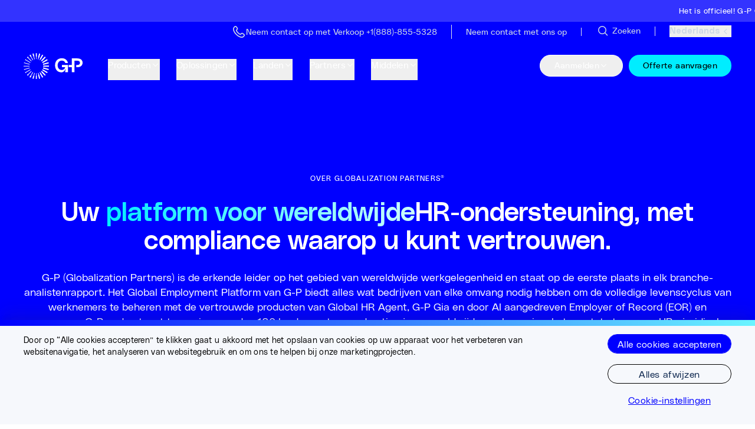

--- FILE ---
content_type: text/html; charset=UTF-8
request_url: https://www.globalization-partners.com/nl/about-us/
body_size: 52027
content:
<!DOCTYPE html><html lang="nl" style="opacity: 1;" class="fonts-loaded OneLinkTx" translate="no"><head><link rel="stylesheet" href="https://www.globalization-partners.com/_astro/_slug_.DhaCp43E.css">
<link rel="stylesheet" href="https://www.globalization-partners.com/_astro/_slug_.B3IXXvwh.css">
<style>#animated-div[data-astro-cid-bcnsaesh]{will-change:transform;-webkit-backface-visibility:hidden;backface-visibility:hidden}@media(prefers-reduced-motion:reduce){#animated-div[data-astro-cid-bcnsaesh] div[data-astro-cid-bcnsaesh]{transition:none}}
</style>
<link rel="stylesheet" href="https://www.globalization-partners.com/_astro/_slug_.D-SfzA2K.css">
<link rel="stylesheet" href="https://www.globalization-partners.com/_astro/_slug_.D7AAdHFY.css"><style>astro-island,astro-slot,astro-static-slot{display:contents}</style> <!-- Resource hints for critical domains --><link rel="preconnect" href="https://air-prod.imgix.net" crossorigin=""><link rel="preconnect" href="https://cdn.air.inc" crossorigin=""><link rel="preconnect" href="https://www.googletagmanager.com" crossorigin=""><link rel="preconnect" href="https://cdn.us.heap-api.com" crossorigin=""><!-- Font preloading for critical PolySans fonts --><link rel="preload" href="https://www.globalization-partners.com/fonts/PolySans-Neutral.woff2" as="font" type="font/woff2" crossorigin=""><link rel="preload" href="https://www.globalization-partners.com/fonts/PolySans-Median.woff2" as="font" type="font/woff2" crossorigin=""><link rel="preload" href="https://www.globalization-partners.com/fonts/PolySans-Slim.woff2" as="font" type="font/woff2" crossorigin=""><link rel="preconnect" href="https://www.onelink-edge.com" crossorigin=""><meta charset="UTF-8"><meta name="viewport" content="initial-scale=1.0, width=device-width"><meta name="robots" content="index, follow"><meta name="llms" content="/llms.txt"><link rel="canonical" href="https://www.globalization-partners.com/nl/about-us/"><title>Over G-P | Groeikansen voor iedereen</title><meta name="description" content="Het wereldwijde Employer of Record-model van G-P maakt het eenvoudiger om wereldwijde teams op te bouwen en met de hele wereld in verbinding te staan. Zo is uw bedrijf overal succesvol."><meta property="og:title" content="Over G-P | Groeikansen voor iedereen"><meta property="og:description" content="Het wereldwijde Employer of Record-model van G-P maakt het eenvoudiger om wereldwijde teams op te bouwen en met de hele wereld in verbinding te staan. Zo is uw bedrijf overal succesvol."><meta property="og:image" content="https://air-prod.imgix.net/7349bf53-6797-4592-9882-0ff5b779937d.jpg"><meta property="og:type" content="website"><meta property="og:url" content="https://www.globalization-partners.com/nl/about-us/"><meta property="twitter:site" content="@GlobalEOR"><meta name="twitter:card" content="summary_large_image"><meta name="twitter:title" content="Over G-P | Groeikansen voor iedereen"><meta name="twitter:description" content="Het wereldwijde Employer of Record-model van G-P maakt het eenvoudiger om wereldwijde teams op te bouwen en met de hele wereld in verbinding te staan. Zo is uw bedrijf overal succesvol."><meta name="twitter:image" content="https://air-prod.imgix.net/7349bf53-6797-4592-9882-0ff5b779937d.jpg"><!-- CHEQ invocation tag --><!-- Heap Analytics initialization script  --><!-- Lazy-load trigger: dispatches 'lazyScriptsReady' after first interaction --><!-- GTM --><!-- SEO and canonical links --><link rel="alternate" hreflang="x-default" href="https://www.globalization-partners.com/about-us/"><link rel="alternate" hreflang="en" href="https://www.globalization-partners.com/about-us/"><link rel="alternate" hreflang="es" href="https://www.globalization-partners.com/es/about-us/"><link rel="alternate" hreflang="de" href="https://www.globalization-partners.com/de/about-us/"><link rel="alternate" hreflang="fr" href="https://www.globalization-partners.com/fr/about-us/"><link rel="alternate" hreflang="ar" href="https://www.globalization-partners.com/ar/about-us/"><link rel="alternate" hreflang="id" href="https://www.globalization-partners.com/id/about-us/"><link rel="alternate" hreflang="hi" href="https://www.globalization-partners.com/hi/about-us/"><link rel="alternate" hreflang="he" href="https://www.globalization-partners.com/he/about-us/"><link rel="alternate" hreflang="it" href="https://www.globalization-partners.com/it/about-us/"><link rel="alternate" hreflang="ja-jp" href="https://www.globalization-partners.com/jp/about-us/"><link rel="alternate" hreflang="ko" href="https://www.globalization-partners.com/kr/about-us/"><link rel="alternate" hreflang="nl" href="https://www.globalization-partners.com/nl/about-us/"><link rel="alternate" hreflang="pt" href="https://www.globalization-partners.com/pt/about-us/"><link rel="alternate" hreflang="pl" href="https://www.globalization-partners.com/pl/about-us/"><link rel="alternate" hreflang="sv" href="https://www.globalization-partners.com/sv/about-us/"><link rel="alternate" hreflang="th" href="https://www.globalization-partners.com/th/about-us/"><link rel="alternate" hreflang="zh-cn" href="https://www.globalization-partners.com/cn/about-us/"><link rel="alternate" hreflang="zh-hk" href="https://www.globalization-partners.com/hk/about-us/"><link rel="alternate" hreflang="zh-tw" href="https://www.globalization-partners.com/tw/about-us/"><!-- Schema.org data --><script type="application/ld+json">{"@context":"https://schema.org","@type":"Organization","name":"Globalization Partners","alternateName":"G-P","url":"https://www.globalization-partners.com/","logo":{"@type":"ImageObject","url":"https://www.globalization-partners.com/assets/g-p-logo.svg"},"image":"https://gpcmsdev.wpengine.com/wp-content/uploads/2023/10/OG-Image.jpg","description":"Find, hire, onboard, and manage teams in 180+ countries in minutes without setting up new entities","email":"info@g-p.com","telephone":"+18888555328","address":{"@type":"PostalAddress","streetAddress":"175 Federal Street, 17th floor","addressLocality":"Boston","addressRegion":"MA","postalCode":"02110","addressCountry":"US"},"sameAs":["https://www.facebook.com/GPGlobalMadePossible/","https://x.com/GlobalEOR","https://www.linkedin.com/company/g-p/"],"contactPoint":[{"@type":"ContactPoint","telephone":"+18888555328","contactType":"customer service","areaServed":"US","availableLanguage":"English"}]}</script><link rel="preconnect" href="https://dev.visualwebsiteoptimizer.com"><!-- External third-party script - Use defer --><style id="moxiecustomcss">/*GLOBPART-5015*/
@media (min-width: 64rem) {
	.text-h1 .text-48 {
		font-size: 2.9rem;
	}
}

/* GLOBPART-5748 */
div > div > div > div:nth-child(1) > div > div > h1 > span {
	font-size: 50px;
}

/* 191689 */
@media (min-width: 64rem) {
	section.relative div.relative.container div.grid.md\:grid-cols-2.md\:items-center div.py-12 div.space-y-5.md\:space-y-6 h1.text-h2 {
		font-size: 2.5rem;
	}
}

/* 570442 */
@media (min-width: 768px) {
	section div.relative div.flex div.text-card div.text-card-prose.prose.w-full.md\:px-4.md\:max-w-lg p br {
		display: none;
	}
}

/* 570886 */
@media (min-width: 64rem) {
	.text-h2 {
		font-size: 3.1rem;
	}
}
</style><meta name="moxieinjected" content="1"><meta name="moxieinjected" content="1"><meta name="moxietranslated" content="1"><style id="onetrust-style">#onetrust-banner-sdk .onetrust-vendors-list-handler{cursor:pointer;color:#1f96db;font-size:inherit;font-weight:bold;text-decoration:none;margin-left:5px}#onetrust-banner-sdk .onetrust-vendors-list-handler:hover{color:#1f96db}#onetrust-banner-sdk:focus{outline:2px solid #000;outline-offset:-2px}#onetrust-banner-sdk a:focus{outline:2px solid #000}#onetrust-banner-sdk #onetrust-accept-btn-handler,#onetrust-banner-sdk #onetrust-reject-all-handler,#onetrust-banner-sdk #onetrust-pc-btn-handler{outline-offset:1px}#onetrust-banner-sdk.ot-bnr-w-logo .ot-bnr-logo{height:64px;width:64px}#onetrust-banner-sdk .ot-tcf2-vendor-count.ot-text-bold{font-weight:bold}#onetrust-banner-sdk .ot-button-order-0{order:0}#onetrust-banner-sdk .ot-button-order-1{order:1}#onetrust-banner-sdk .ot-button-order-2{order:2}#onetrust-banner-sdk #onetrust-close-btn-container svg{height:10px;width:10px;pointer-events:none}#onetrust-banner-sdk .ot-close-icon,#onetrust-pc-sdk .ot-close-icon,#ot-sync-ntfy .ot-close-icon{background-size:contain;background-repeat:no-repeat;background-position:center;height:12px;width:12px}#onetrust-banner-sdk .powered-by-logo,#onetrust-banner-sdk .ot-pc-footer-logo a,#onetrust-pc-sdk .powered-by-logo,#onetrust-pc-sdk .ot-pc-footer-logo a,#ot-sync-ntfy .powered-by-logo,#ot-sync-ntfy .ot-pc-footer-logo a{background-size:contain;background-repeat:no-repeat;background-position:center;height:25px;width:152px;display:block;text-decoration:none;font-size:.75em}#onetrust-banner-sdk .powered-by-logo:hover,#onetrust-banner-sdk .ot-pc-footer-logo a:hover,#onetrust-pc-sdk .powered-by-logo:hover,#onetrust-pc-sdk .ot-pc-footer-logo a:hover,#ot-sync-ntfy .powered-by-logo:hover,#ot-sync-ntfy .ot-pc-footer-logo a:hover{color:#565656}#onetrust-banner-sdk h3 *,#onetrust-banner-sdk h4 *,#onetrust-banner-sdk h6 *,#onetrust-banner-sdk button *,#onetrust-banner-sdk a[data-parent-id] *,#onetrust-pc-sdk h3 *,#onetrust-pc-sdk h4 *,#onetrust-pc-sdk h6 *,#onetrust-pc-sdk button *,#onetrust-pc-sdk a[data-parent-id] *,#ot-sync-ntfy h3 *,#ot-sync-ntfy h4 *,#ot-sync-ntfy h6 *,#ot-sync-ntfy button *,#ot-sync-ntfy a[data-parent-id] *{font-size:inherit;font-weight:inherit;color:inherit}#onetrust-banner-sdk .ot-hide,#onetrust-pc-sdk .ot-hide,#ot-sync-ntfy .ot-hide{display:none !important}#onetrust-banner-sdk button.ot-link-btn:hover,#onetrust-pc-sdk button.ot-link-btn:hover,#ot-sync-ntfy button.ot-link-btn:hover{text-decoration:underline;opacity:1}#onetrust-pc-sdk .ot-sdk-row .ot-sdk-column{padding:0}#onetrust-pc-sdk .ot-sdk-container{padding-right:0}#onetrust-pc-sdk .ot-sdk-row{flex-direction:initial;width:100%}#onetrust-pc-sdk [type=checkbox]:checked,#onetrust-pc-sdk [type=checkbox]:not(:checked){pointer-events:initial}#onetrust-pc-sdk [type=checkbox]:disabled+label::before,#onetrust-pc-sdk [type=checkbox]:disabled+label:after,#onetrust-pc-sdk [type=checkbox]:disabled+label{pointer-events:none;opacity:.8}#onetrust-pc-sdk #vendor-list-content{transform:translate3d(0, 0, 0)}#onetrust-pc-sdk li input[type=checkbox]{z-index:1}#onetrust-pc-sdk li .ot-checkbox label{z-index:2}#onetrust-pc-sdk li .ot-checkbox input[type=checkbox]{height:auto;width:auto}#onetrust-pc-sdk li .host-title a,#onetrust-pc-sdk li .ot-host-name a,#onetrust-pc-sdk li .accordion-text,#onetrust-pc-sdk li .ot-acc-txt{z-index:2;position:relative}#onetrust-pc-sdk input{margin:3px .1ex}#onetrust-pc-sdk .pc-logo,#onetrust-pc-sdk .ot-pc-logo{height:60px;width:180px;background-position:center;background-size:contain;background-repeat:no-repeat;display:inline-flex;justify-content:center;align-items:center}#onetrust-pc-sdk .pc-logo img,#onetrust-pc-sdk .ot-pc-logo img{max-height:100%;max-width:100%}#onetrust-pc-sdk .pc-logo svg,#onetrust-pc-sdk .ot-pc-logo svg{height:60px;width:180px}#onetrust-pc-sdk #close-pc-btn-handler>svg{margin:auto;display:block;height:12px;width:12px}#onetrust-pc-sdk .screen-reader-only,#onetrust-pc-sdk .ot-scrn-rdr,.ot-sdk-cookie-policy .screen-reader-only,.ot-sdk-cookie-policy .ot-scrn-rdr{border:0;clip:rect(0 0 0 0);height:1px;margin:-1px;overflow:hidden;padding:0;position:absolute;width:1px}#onetrust-pc-sdk.ot-fade-in,.onetrust-pc-dark-filter.ot-fade-in,#onetrust-banner-sdk.ot-fade-in{animation-name:onetrust-fade-in;animation-duration:400ms;animation-timing-function:ease-in-out}#onetrust-pc-sdk.ot-hide{display:none !important}.onetrust-pc-dark-filter.ot-hide{display:none !important}#ot-sdk-btn.ot-sdk-show-settings,#ot-sdk-btn.optanon-show-settings{color:#fff;background-color:#468254;height:auto;white-space:normal;word-wrap:break-word;padding:.8em 2em;font-size:.8em;line-height:1.2;cursor:pointer;-moz-transition:.1s ease;-o-transition:.1s ease;-webkit-transition:1s ease;transition:.1s ease}#ot-sdk-btn.ot-sdk-show-settings:hover,#ot-sdk-btn.optanon-show-settings:hover{color:#fff;background-color:#2c6415}#ot-sdk-btn.ot-sdk-show-settings:active,#ot-sdk-btn.optanon-show-settings:active{color:#fff;background-color:#2c6415;border:1px solid rgba(162,192,169,.5)}.onetrust-pc-dark-filter{background:rgba(0,0,0,.5);z-index:2147483646;width:100%;height:100%;overflow:hidden;position:fixed;top:0;bottom:0;left:0}@keyframes onetrust-fade-in{0%{opacity:0}100%{opacity:1}}.ot-cookie-label{text-decoration:underline}@media only screen and (min-width: 426px)and (max-width: 896px)and (orientation: landscape){#onetrust-pc-sdk p{font-size:.75em}}#onetrust-banner-sdk .banner-option-input:focus+label{outline:1px solid #000;outline-style:auto}.category-vendors-list-handler+a:focus,.category-vendors-list-handler+a:focus-visible{outline:2px solid #000}#onetrust-pc-sdk .ot-userid-title{margin-top:10px}#onetrust-pc-sdk .ot-userid-title>span,#onetrust-pc-sdk .ot-userid-timestamp>span{font-weight:700}#onetrust-pc-sdk .ot-userid-desc{font-style:italic}#onetrust-pc-sdk .ot-host-desc a{pointer-events:initial}#onetrust-pc-sdk .ot-ven-hdr>p a{position:relative;z-index:2;pointer-events:initial}#onetrust-pc-sdk .ot-vnd-serv .ot-vnd-item .ot-vnd-info a,#onetrust-pc-sdk .ot-vs-list .ot-vnd-item .ot-vnd-info a{margin-right:auto}#onetrust-pc-sdk .ot-pc-footer-logo svg,#onetrust-pc-sdk .ot-pc-footer-logo img{width:136px;height:16px}#onetrust-pc-sdk .ot-pur-vdr-count{font-weight:400;font-size:.8em;padding-top:3px;display:block}#onetrust-banner-sdk .ot-optout-signal,#onetrust-pc-sdk .ot-optout-signal{border:1px solid #32ae88;border-radius:3px;padding:5px;margin-bottom:10px;background-color:#f9fffa;font-size:.85rem;line-height:2}#onetrust-banner-sdk .ot-optout-signal .ot-optout-icon,#onetrust-pc-sdk .ot-optout-signal .ot-optout-icon{display:inline;margin-right:5px}#onetrust-banner-sdk .ot-optout-signal svg,#onetrust-pc-sdk .ot-optout-signal svg{height:20px;width:30px}#onetrust-banner-sdk .ot-optout-signal svg.ot-source-sprite,#onetrust-pc-sdk .ot-optout-signal svg.ot-source-sprite{position:relative;bottom:-3px}#onetrust-banner-sdk .ot-optout-signal svg:not(.ot-source-sprite),#onetrust-pc-sdk .ot-optout-signal svg:not(.ot-source-sprite){transform:scale(0.5)}#onetrust-banner-sdk .ot-optout-signal svg:not(.ot-source-sprite) path,#onetrust-pc-sdk .ot-optout-signal svg:not(.ot-source-sprite) path{fill:#32ae88}#onetrust-consent-sdk .ot-general-modal{overflow:hidden;position:fixed;margin:0 auto;top:50%;left:50%;width:40%;padding:1.5rem;max-width:575px;min-width:575px;z-index:2147483647;border-radius:2.5px;transform:translate(-50%, -50%)}#onetrust-consent-sdk .ot-signature-health-group{margin-top:1rem;padding-left:1.25rem;padding-right:1.25rem;margin-bottom:.625rem;width:calc(100% - 2.5rem)}#onetrust-consent-sdk .ot-signature-health-group .ot-signature-health-form{gap:.5rem}#onetrust-consent-sdk .ot-signature-health .ot-signature-health-form{width:70%;gap:.35rem}#onetrust-consent-sdk .ot-signature-health .ot-signature-input{height:38px;padding:6px 10px;background-color:#fff;border:1px solid #d1d1d1;border-radius:4px;box-shadow:none;box-sizing:border-box}#onetrust-consent-sdk .ot-signature-health .ot-signature-subtitle{font-size:1.125rem}#onetrust-consent-sdk .ot-signature-health .ot-signature-group-title{font-size:1.25rem;font-weight:bold}#onetrust-consent-sdk .ot-signature-health,#onetrust-consent-sdk .ot-signature-health-group{display:flex;flex-direction:column;gap:1rem}#onetrust-consent-sdk .ot-signature-health .ot-signature-cont,#onetrust-consent-sdk .ot-signature-health-group .ot-signature-cont{display:flex;flex-direction:column;gap:.25rem}#onetrust-consent-sdk .ot-signature-health .ot-signature-paragraph,#onetrust-consent-sdk .ot-signature-health-group .ot-signature-paragraph{margin:0;line-height:20px;font-size:max(14px,.875rem)}#onetrust-consent-sdk .ot-signature-health .ot-health-signature-error,#onetrust-consent-sdk .ot-signature-health-group .ot-health-signature-error{color:#4d4d4d;font-size:min(12px,.75rem)}#onetrust-consent-sdk .ot-signature-health .ot-signature-buttons-cont,#onetrust-consent-sdk .ot-signature-health-group .ot-signature-buttons-cont{margin-top:max(.75rem,2%);gap:1rem;display:flex;justify-content:flex-end}#onetrust-consent-sdk .ot-signature-health .ot-signature-button,#onetrust-consent-sdk .ot-signature-health-group .ot-signature-button{flex:1;height:auto;color:#fff;cursor:pointer;line-height:1.2;min-width:125px;font-weight:600;font-size:.813em;border-radius:2px;padding:12px 10px;white-space:normal;word-wrap:break-word;word-break:break-word;background-color:#68b631;border:2px solid #68b631}#onetrust-consent-sdk .ot-signature-health .ot-signature-button.reject,#onetrust-consent-sdk .ot-signature-health-group .ot-signature-button.reject{background-color:#fff}#onetrust-consent-sdk .ot-input-field-cont{display:flex;flex-direction:column;gap:.5rem}#onetrust-consent-sdk .ot-input-field-cont .ot-signature-input{width:65%}#onetrust-consent-sdk .ot-signature-health-form{display:flex;flex-direction:column}#onetrust-consent-sdk .ot-signature-health-form .ot-signature-label{margin-bottom:0;line-height:20px;font-size:max(14px,.875rem)}#onetrust-consent-sdk #onetrust-sprite-svg{display:none}@media only screen and (max-width: 600px){#onetrust-consent-sdk .ot-general-modal{min-width:100%}#onetrust-consent-sdk .ot-signature-health .ot-signature-health-form{width:100%}#onetrust-consent-sdk .ot-input-field-cont .ot-signature-input{width:100%}}#onetrust-banner-sdk,#onetrust-pc-sdk,#ot-sdk-cookie-policy,#ot-sync-ntfy{font-size:16px}#onetrust-banner-sdk *,#onetrust-banner-sdk ::after,#onetrust-banner-sdk ::before,#onetrust-pc-sdk *,#onetrust-pc-sdk ::after,#onetrust-pc-sdk ::before,#ot-sdk-cookie-policy *,#ot-sdk-cookie-policy ::after,#ot-sdk-cookie-policy ::before,#ot-sync-ntfy *,#ot-sync-ntfy ::after,#ot-sync-ntfy ::before{-webkit-box-sizing:content-box;-moz-box-sizing:content-box;box-sizing:content-box}#onetrust-banner-sdk div,#onetrust-banner-sdk span,#onetrust-banner-sdk h1,#onetrust-banner-sdk h2,#onetrust-banner-sdk h3,#onetrust-banner-sdk h4,#onetrust-banner-sdk h5,#onetrust-banner-sdk h6,#onetrust-banner-sdk p,#onetrust-banner-sdk img,#onetrust-banner-sdk svg,#onetrust-banner-sdk button,#onetrust-banner-sdk section,#onetrust-banner-sdk a,#onetrust-banner-sdk label,#onetrust-banner-sdk input,#onetrust-banner-sdk ul,#onetrust-banner-sdk li,#onetrust-banner-sdk nav,#onetrust-banner-sdk table,#onetrust-banner-sdk thead,#onetrust-banner-sdk tr,#onetrust-banner-sdk td,#onetrust-banner-sdk tbody,#onetrust-banner-sdk .ot-main-content,#onetrust-banner-sdk .ot-toggle,#onetrust-banner-sdk #ot-content,#onetrust-banner-sdk #ot-pc-content,#onetrust-banner-sdk .checkbox,#onetrust-pc-sdk div,#onetrust-pc-sdk span,#onetrust-pc-sdk h1,#onetrust-pc-sdk h2,#onetrust-pc-sdk h3,#onetrust-pc-sdk h4,#onetrust-pc-sdk h5,#onetrust-pc-sdk h6,#onetrust-pc-sdk p,#onetrust-pc-sdk img,#onetrust-pc-sdk svg,#onetrust-pc-sdk button,#onetrust-pc-sdk section,#onetrust-pc-sdk a,#onetrust-pc-sdk label,#onetrust-pc-sdk input,#onetrust-pc-sdk ul,#onetrust-pc-sdk li,#onetrust-pc-sdk nav,#onetrust-pc-sdk table,#onetrust-pc-sdk thead,#onetrust-pc-sdk tr,#onetrust-pc-sdk td,#onetrust-pc-sdk tbody,#onetrust-pc-sdk .ot-main-content,#onetrust-pc-sdk .ot-toggle,#onetrust-pc-sdk #ot-content,#onetrust-pc-sdk #ot-pc-content,#onetrust-pc-sdk .checkbox,#ot-sdk-cookie-policy div,#ot-sdk-cookie-policy span,#ot-sdk-cookie-policy h1,#ot-sdk-cookie-policy h2,#ot-sdk-cookie-policy h3,#ot-sdk-cookie-policy h4,#ot-sdk-cookie-policy h5,#ot-sdk-cookie-policy h6,#ot-sdk-cookie-policy p,#ot-sdk-cookie-policy img,#ot-sdk-cookie-policy svg,#ot-sdk-cookie-policy button,#ot-sdk-cookie-policy section,#ot-sdk-cookie-policy a,#ot-sdk-cookie-policy label,#ot-sdk-cookie-policy input,#ot-sdk-cookie-policy ul,#ot-sdk-cookie-policy li,#ot-sdk-cookie-policy nav,#ot-sdk-cookie-policy table,#ot-sdk-cookie-policy thead,#ot-sdk-cookie-policy tr,#ot-sdk-cookie-policy td,#ot-sdk-cookie-policy tbody,#ot-sdk-cookie-policy .ot-main-content,#ot-sdk-cookie-policy .ot-toggle,#ot-sdk-cookie-policy #ot-content,#ot-sdk-cookie-policy #ot-pc-content,#ot-sdk-cookie-policy .checkbox,#ot-sync-ntfy div,#ot-sync-ntfy span,#ot-sync-ntfy h1,#ot-sync-ntfy h2,#ot-sync-ntfy h3,#ot-sync-ntfy h4,#ot-sync-ntfy h5,#ot-sync-ntfy h6,#ot-sync-ntfy p,#ot-sync-ntfy img,#ot-sync-ntfy svg,#ot-sync-ntfy button,#ot-sync-ntfy section,#ot-sync-ntfy a,#ot-sync-ntfy label,#ot-sync-ntfy input,#ot-sync-ntfy ul,#ot-sync-ntfy li,#ot-sync-ntfy nav,#ot-sync-ntfy table,#ot-sync-ntfy thead,#ot-sync-ntfy tr,#ot-sync-ntfy td,#ot-sync-ntfy tbody,#ot-sync-ntfy .ot-main-content,#ot-sync-ntfy .ot-toggle,#ot-sync-ntfy #ot-content,#ot-sync-ntfy #ot-pc-content,#ot-sync-ntfy .checkbox{font-family:inherit;font-weight:normal;-webkit-font-smoothing:auto;letter-spacing:normal;line-height:normal;padding:0;margin:0;height:auto;min-height:0;max-height:none;width:auto;min-width:0;max-width:none;border-radius:0;border:none;clear:none;float:none;position:static;bottom:auto;left:auto;right:auto;top:auto;text-align:left;text-decoration:none;text-indent:0;text-shadow:none;text-transform:none;white-space:normal;background:none;overflow:visible;vertical-align:baseline;visibility:visible;z-index:auto;box-shadow:none}#onetrust-banner-sdk img,#onetrust-pc-sdk img,#ot-sdk-cookie-policy img,#ot-sync-ntfy img{overflow:hidden !important}#onetrust-banner-sdk label:before,#onetrust-banner-sdk label:after,#onetrust-banner-sdk .checkbox:after,#onetrust-banner-sdk .checkbox:before,#onetrust-pc-sdk label:before,#onetrust-pc-sdk label:after,#onetrust-pc-sdk .checkbox:after,#onetrust-pc-sdk .checkbox:before,#ot-sdk-cookie-policy label:before,#ot-sdk-cookie-policy label:after,#ot-sdk-cookie-policy .checkbox:after,#ot-sdk-cookie-policy .checkbox:before,#ot-sync-ntfy label:before,#ot-sync-ntfy label:after,#ot-sync-ntfy .checkbox:after,#ot-sync-ntfy .checkbox:before{content:"";content:none}#onetrust-banner-sdk .ot-sdk-container,#onetrust-pc-sdk .ot-sdk-container,#ot-sdk-cookie-policy .ot-sdk-container{position:relative;width:100%;max-width:100%;margin:0 auto;padding:0 20px;box-sizing:border-box}#onetrust-banner-sdk .ot-sdk-column,#onetrust-banner-sdk .ot-sdk-columns,#onetrust-pc-sdk .ot-sdk-column,#onetrust-pc-sdk .ot-sdk-columns,#ot-sdk-cookie-policy .ot-sdk-column,#ot-sdk-cookie-policy .ot-sdk-columns{width:100%;float:left;box-sizing:border-box;padding:0;display:initial}@media(min-width: 400px){#onetrust-banner-sdk .ot-sdk-container,#onetrust-pc-sdk .ot-sdk-container,#ot-sdk-cookie-policy .ot-sdk-container{width:90%;padding:0}}@media(min-width: 550px){#onetrust-banner-sdk .ot-sdk-container,#onetrust-pc-sdk .ot-sdk-container,#ot-sdk-cookie-policy .ot-sdk-container{width:100%}#onetrust-banner-sdk .ot-sdk-column,#onetrust-banner-sdk .ot-sdk-columns,#onetrust-pc-sdk .ot-sdk-column,#onetrust-pc-sdk .ot-sdk-columns,#ot-sdk-cookie-policy .ot-sdk-column,#ot-sdk-cookie-policy .ot-sdk-columns{margin-left:4%}#onetrust-banner-sdk .ot-sdk-column:first-child,#onetrust-banner-sdk .ot-sdk-columns:first-child,#onetrust-pc-sdk .ot-sdk-column:first-child,#onetrust-pc-sdk .ot-sdk-columns:first-child,#ot-sdk-cookie-policy .ot-sdk-column:first-child,#ot-sdk-cookie-policy .ot-sdk-columns:first-child{margin-left:0}#onetrust-banner-sdk .ot-sdk-two.ot-sdk-columns,#onetrust-pc-sdk .ot-sdk-two.ot-sdk-columns,#ot-sdk-cookie-policy .ot-sdk-two.ot-sdk-columns{width:13.3333333333%}#onetrust-banner-sdk .ot-sdk-three.ot-sdk-columns,#onetrust-pc-sdk .ot-sdk-three.ot-sdk-columns,#ot-sdk-cookie-policy .ot-sdk-three.ot-sdk-columns{width:22%}#onetrust-banner-sdk .ot-sdk-four.ot-sdk-columns,#onetrust-pc-sdk .ot-sdk-four.ot-sdk-columns,#ot-sdk-cookie-policy .ot-sdk-four.ot-sdk-columns{width:30.6666666667%}#onetrust-banner-sdk .ot-sdk-eight.ot-sdk-columns,#onetrust-pc-sdk .ot-sdk-eight.ot-sdk-columns,#ot-sdk-cookie-policy .ot-sdk-eight.ot-sdk-columns{width:65.3333333333%}#onetrust-banner-sdk .ot-sdk-nine.ot-sdk-columns,#onetrust-pc-sdk .ot-sdk-nine.ot-sdk-columns,#ot-sdk-cookie-policy .ot-sdk-nine.ot-sdk-columns{width:74%}#onetrust-banner-sdk .ot-sdk-ten.ot-sdk-columns,#onetrust-pc-sdk .ot-sdk-ten.ot-sdk-columns,#ot-sdk-cookie-policy .ot-sdk-ten.ot-sdk-columns{width:82.6666666667%}#onetrust-banner-sdk .ot-sdk-eleven.ot-sdk-columns,#onetrust-pc-sdk .ot-sdk-eleven.ot-sdk-columns,#ot-sdk-cookie-policy .ot-sdk-eleven.ot-sdk-columns{width:91.3333333333%}#onetrust-banner-sdk .ot-sdk-twelve.ot-sdk-columns,#onetrust-pc-sdk .ot-sdk-twelve.ot-sdk-columns,#ot-sdk-cookie-policy .ot-sdk-twelve.ot-sdk-columns{width:100%;margin-left:0}}#onetrust-banner-sdk h1,#onetrust-banner-sdk h2,#onetrust-banner-sdk h3,#onetrust-banner-sdk h4,#onetrust-banner-sdk h5,#onetrust-banner-sdk h6,#onetrust-pc-sdk h1,#onetrust-pc-sdk h2,#onetrust-pc-sdk h3,#onetrust-pc-sdk h4,#onetrust-pc-sdk h5,#onetrust-pc-sdk h6,#ot-sdk-cookie-policy h1,#ot-sdk-cookie-policy h2,#ot-sdk-cookie-policy h3,#ot-sdk-cookie-policy h4,#ot-sdk-cookie-policy h5,#ot-sdk-cookie-policy h6{margin-top:0;font-weight:600;font-family:inherit}#onetrust-banner-sdk h1,#onetrust-pc-sdk h1,#ot-sdk-cookie-policy h1{font-size:1.5rem;line-height:1.2}#onetrust-banner-sdk h2,#onetrust-pc-sdk h2,#ot-sdk-cookie-policy h2{font-size:1.5rem;line-height:1.25}#onetrust-banner-sdk h3,#onetrust-pc-sdk h3,#ot-sdk-cookie-policy h3{font-size:1.5rem;line-height:1.3}#onetrust-banner-sdk h4,#onetrust-pc-sdk h4,#ot-sdk-cookie-policy h4{font-size:1.5rem;line-height:1.35}#onetrust-banner-sdk h5,#onetrust-pc-sdk h5,#ot-sdk-cookie-policy h5{font-size:1.5rem;line-height:1.5}#onetrust-banner-sdk h6,#onetrust-pc-sdk h6,#ot-sdk-cookie-policy h6{font-size:1.5rem;line-height:1.6}@media(min-width: 550px){#onetrust-banner-sdk h1,#onetrust-pc-sdk h1,#ot-sdk-cookie-policy h1{font-size:1.5rem}#onetrust-banner-sdk h2,#onetrust-pc-sdk h2,#ot-sdk-cookie-policy h2{font-size:1.5rem}#onetrust-banner-sdk h3,#onetrust-pc-sdk h3,#ot-sdk-cookie-policy h3{font-size:1.5rem}#onetrust-banner-sdk h4,#onetrust-pc-sdk h4,#ot-sdk-cookie-policy h4{font-size:1.5rem}#onetrust-banner-sdk h5,#onetrust-pc-sdk h5,#ot-sdk-cookie-policy h5{font-size:1.5rem}#onetrust-banner-sdk h6,#onetrust-pc-sdk h6,#ot-sdk-cookie-policy h6{font-size:1.5rem}}#onetrust-banner-sdk p,#onetrust-pc-sdk p,#ot-sdk-cookie-policy p{margin:0 0 1em 0;font-family:inherit;line-height:normal}#onetrust-banner-sdk a,#onetrust-pc-sdk a,#ot-sdk-cookie-policy a{color:#565656;text-decoration:underline}#onetrust-banner-sdk a:hover,#onetrust-pc-sdk a:hover,#ot-sdk-cookie-policy a:hover{color:#565656;text-decoration:none}#onetrust-banner-sdk .ot-sdk-button,#onetrust-banner-sdk button,#onetrust-pc-sdk .ot-sdk-button,#onetrust-pc-sdk button,#ot-sdk-cookie-policy .ot-sdk-button,#ot-sdk-cookie-policy button{margin-bottom:1rem;font-family:inherit}#onetrust-banner-sdk .ot-sdk-button,#onetrust-banner-sdk button,#onetrust-pc-sdk .ot-sdk-button,#onetrust-pc-sdk button,#ot-sdk-cookie-policy .ot-sdk-button,#ot-sdk-cookie-policy button{display:inline-block;height:38px;padding:0 30px;color:#555;text-align:center;font-size:.9em;font-weight:400;line-height:38px;letter-spacing:.01em;text-decoration:none;white-space:nowrap;background-color:rgba(0,0,0,0);border-radius:2px;border:1px solid #bbb;cursor:pointer;box-sizing:border-box}#onetrust-banner-sdk .ot-sdk-button:hover,#onetrust-banner-sdk :not(.ot-leg-btn-container)>button:not(.ot-link-btn):hover,#onetrust-banner-sdk :not(.ot-leg-btn-container)>button:not(.ot-link-btn):focus,#onetrust-pc-sdk .ot-sdk-button:hover,#onetrust-pc-sdk :not(.ot-leg-btn-container)>button:not(.ot-link-btn):hover,#onetrust-pc-sdk :not(.ot-leg-btn-container)>button:not(.ot-link-btn):focus,#ot-sdk-cookie-policy .ot-sdk-button:hover,#ot-sdk-cookie-policy :not(.ot-leg-btn-container)>button:not(.ot-link-btn):hover,#ot-sdk-cookie-policy :not(.ot-leg-btn-container)>button:not(.ot-link-btn):focus{color:#333;border-color:#888;opacity:.9}#onetrust-banner-sdk .ot-sdk-button:focus,#onetrust-banner-sdk :not(.ot-leg-btn-container)>button:focus,#onetrust-pc-sdk .ot-sdk-button:focus,#onetrust-pc-sdk :not(.ot-leg-btn-container)>button:focus,#ot-sdk-cookie-policy .ot-sdk-button:focus,#ot-sdk-cookie-policy :not(.ot-leg-btn-container)>button:focus{outline:2px solid #000}#onetrust-banner-sdk .ot-sdk-button.ot-sdk-button-primary,#onetrust-banner-sdk button.ot-sdk-button-primary,#onetrust-banner-sdk input[type=submit].ot-sdk-button-primary,#onetrust-banner-sdk input[type=reset].ot-sdk-button-primary,#onetrust-banner-sdk input[type=button].ot-sdk-button-primary,#onetrust-pc-sdk .ot-sdk-button.ot-sdk-button-primary,#onetrust-pc-sdk button.ot-sdk-button-primary,#onetrust-pc-sdk input[type=submit].ot-sdk-button-primary,#onetrust-pc-sdk input[type=reset].ot-sdk-button-primary,#onetrust-pc-sdk input[type=button].ot-sdk-button-primary,#ot-sdk-cookie-policy .ot-sdk-button.ot-sdk-button-primary,#ot-sdk-cookie-policy button.ot-sdk-button-primary,#ot-sdk-cookie-policy input[type=submit].ot-sdk-button-primary,#ot-sdk-cookie-policy input[type=reset].ot-sdk-button-primary,#ot-sdk-cookie-policy input[type=button].ot-sdk-button-primary{color:#fff;background-color:#33c3f0;border-color:#33c3f0}#onetrust-banner-sdk .ot-sdk-button.ot-sdk-button-primary:hover,#onetrust-banner-sdk button.ot-sdk-button-primary:hover,#onetrust-banner-sdk input[type=submit].ot-sdk-button-primary:hover,#onetrust-banner-sdk input[type=reset].ot-sdk-button-primary:hover,#onetrust-banner-sdk input[type=button].ot-sdk-button-primary:hover,#onetrust-banner-sdk .ot-sdk-button.ot-sdk-button-primary:focus,#onetrust-banner-sdk button.ot-sdk-button-primary:focus,#onetrust-banner-sdk input[type=submit].ot-sdk-button-primary:focus,#onetrust-banner-sdk input[type=reset].ot-sdk-button-primary:focus,#onetrust-banner-sdk input[type=button].ot-sdk-button-primary:focus,#onetrust-pc-sdk .ot-sdk-button.ot-sdk-button-primary:hover,#onetrust-pc-sdk button.ot-sdk-button-primary:hover,#onetrust-pc-sdk input[type=submit].ot-sdk-button-primary:hover,#onetrust-pc-sdk input[type=reset].ot-sdk-button-primary:hover,#onetrust-pc-sdk input[type=button].ot-sdk-button-primary:hover,#onetrust-pc-sdk .ot-sdk-button.ot-sdk-button-primary:focus,#onetrust-pc-sdk button.ot-sdk-button-primary:focus,#onetrust-pc-sdk input[type=submit].ot-sdk-button-primary:focus,#onetrust-pc-sdk input[type=reset].ot-sdk-button-primary:focus,#onetrust-pc-sdk input[type=button].ot-sdk-button-primary:focus,#ot-sdk-cookie-policy .ot-sdk-button.ot-sdk-button-primary:hover,#ot-sdk-cookie-policy button.ot-sdk-button-primary:hover,#ot-sdk-cookie-policy input[type=submit].ot-sdk-button-primary:hover,#ot-sdk-cookie-policy input[type=reset].ot-sdk-button-primary:hover,#ot-sdk-cookie-policy input[type=button].ot-sdk-button-primary:hover,#ot-sdk-cookie-policy .ot-sdk-button.ot-sdk-button-primary:focus,#ot-sdk-cookie-policy button.ot-sdk-button-primary:focus,#ot-sdk-cookie-policy input[type=submit].ot-sdk-button-primary:focus,#ot-sdk-cookie-policy input[type=reset].ot-sdk-button-primary:focus,#ot-sdk-cookie-policy input[type=button].ot-sdk-button-primary:focus{color:#fff;background-color:#1eaedb;border-color:#1eaedb}#onetrust-banner-sdk input[type=text],#onetrust-pc-sdk input[type=text],#ot-sdk-cookie-policy input[type=text]{height:38px;padding:6px 10px;background-color:#fff;border:1px solid #d1d1d1;border-radius:4px;box-shadow:none;box-sizing:border-box}#onetrust-banner-sdk input[type=text],#onetrust-pc-sdk input[type=text],#ot-sdk-cookie-policy input[type=text]{-webkit-appearance:none;-moz-appearance:none;appearance:none}#onetrust-banner-sdk input[type=text]:focus,#onetrust-pc-sdk input[type=text]:focus,#ot-sdk-cookie-policy input[type=text]:focus{border:1px solid #000;outline:0}#onetrust-banner-sdk label,#onetrust-pc-sdk label,#ot-sdk-cookie-policy label{display:block;margin-bottom:.5rem;font-weight:600}#onetrust-banner-sdk input[type=checkbox],#onetrust-pc-sdk input[type=checkbox],#ot-sdk-cookie-policy input[type=checkbox]{display:inline}#onetrust-banner-sdk ul,#onetrust-pc-sdk ul,#ot-sdk-cookie-policy ul{list-style:circle inside}#onetrust-banner-sdk ul,#onetrust-pc-sdk ul,#ot-sdk-cookie-policy ul{padding-left:0;margin-top:0}#onetrust-banner-sdk ul ul,#onetrust-pc-sdk ul ul,#ot-sdk-cookie-policy ul ul{margin:1.5rem 0 1.5rem 3rem;font-size:90%}#onetrust-banner-sdk li,#onetrust-pc-sdk li,#ot-sdk-cookie-policy li{margin-bottom:1rem}#onetrust-banner-sdk th,#onetrust-banner-sdk td,#onetrust-pc-sdk th,#onetrust-pc-sdk td,#ot-sdk-cookie-policy th,#ot-sdk-cookie-policy td{padding:12px 15px;text-align:left;border-bottom:1px solid #e1e1e1}#onetrust-banner-sdk button,#onetrust-pc-sdk button,#ot-sdk-cookie-policy button{margin-bottom:1rem;font-family:inherit}#onetrust-banner-sdk .ot-sdk-container:after,#onetrust-banner-sdk .ot-sdk-row:after,#onetrust-pc-sdk .ot-sdk-container:after,#onetrust-pc-sdk .ot-sdk-row:after,#ot-sdk-cookie-policy .ot-sdk-container:after,#ot-sdk-cookie-policy .ot-sdk-row:after{content:"";display:table;clear:both}#onetrust-banner-sdk .ot-sdk-row,#onetrust-pc-sdk .ot-sdk-row,#ot-sdk-cookie-policy .ot-sdk-row{margin:0;max-width:none;display:block}#onetrust-banner-sdk{box-shadow:0 0 18px rgba(0,0,0,.2)}#onetrust-banner-sdk.otFlat{position:fixed;z-index:2147483645;bottom:0;right:0;left:0;background-color:#fff;max-height:90%;overflow-x:hidden;overflow-y:auto}#onetrust-banner-sdk.otFlat.top{top:0px;bottom:auto}#onetrust-banner-sdk.otRelFont{font-size:1rem}#onetrust-banner-sdk>.ot-sdk-container{overflow:hidden}#onetrust-banner-sdk::-webkit-scrollbar{width:11px}#onetrust-banner-sdk::-webkit-scrollbar-thumb{border-radius:10px;background:#c1c1c1}#onetrust-banner-sdk{scrollbar-arrow-color:#c1c1c1;scrollbar-darkshadow-color:#c1c1c1;scrollbar-face-color:#c1c1c1;scrollbar-shadow-color:#c1c1c1}#onetrust-banner-sdk #onetrust-policy{margin:1.25em 0 .625em 2em;overflow:hidden}#onetrust-banner-sdk #onetrust-policy .ot-gv-list-handler{float:left;font-size:.82em;padding:0;margin-bottom:0;border:0;line-height:normal;height:auto;width:auto}#onetrust-banner-sdk #onetrust-policy-title{font-size:1.2em;line-height:1.3;margin-bottom:10px}#onetrust-banner-sdk #onetrust-group-container{position:relative}#onetrust-banner-sdk #onetrust-policy-text{clear:both;text-align:left;font-size:.88em;line-height:1.4}#onetrust-banner-sdk #onetrust-policy-text *{font-size:inherit;line-height:inherit}#onetrust-banner-sdk #onetrust-policy-text a{font-weight:bold;margin-left:5px}#onetrust-banner-sdk #onetrust-policy-title,#onetrust-banner-sdk #onetrust-policy-text{color:dimgray;float:left}#onetrust-banner-sdk #onetrust-button-group-parent{min-height:1px;text-align:center}#onetrust-banner-sdk #onetrust-button-group{display:inline-block}#onetrust-banner-sdk #onetrust-accept-btn-handler,#onetrust-banner-sdk #onetrust-reject-all-handler,#onetrust-banner-sdk #onetrust-pc-btn-handler{background-color:#68b631;color:#fff;border-color:#68b631;margin-right:1em;min-width:125px;height:auto;white-space:normal;word-break:break-word;word-wrap:break-word;padding:12px 10px;line-height:1.2;font-size:.813em;font-weight:600}#onetrust-banner-sdk #onetrust-pc-btn-handler.cookie-setting-link{background-color:#fff;border:none;color:#68b631;text-decoration:underline;padding-left:0;padding-right:0}#onetrust-banner-sdk .onetrust-close-btn-ui{width:44px;height:44px;background-size:12px;border:none;position:relative;margin:auto;padding:0}#onetrust-banner-sdk .banner_logo{display:none}#onetrust-banner-sdk.ot-bnr-w-logo .ot-bnr-logo{position:absolute;top:50%;transform:translateY(-50%);left:0px;margin-right:5px}#onetrust-banner-sdk.ot-bnr-w-logo #onetrust-policy{margin-left:65px}#onetrust-banner-sdk .ot-b-addl-desc{clear:both;float:left;display:block}#onetrust-banner-sdk #banner-options{float:left;display:table;margin-right:0;margin-left:1em;width:calc(100% - 1em)}#onetrust-banner-sdk .banner-option-input{cursor:pointer;width:auto;height:auto;border:none;padding:0;padding-right:3px;margin:0 0 10px;font-size:.82em;line-height:1.4}#onetrust-banner-sdk .banner-option-input *{pointer-events:none;font-size:inherit;line-height:inherit}#onetrust-banner-sdk .banner-option-input[aria-expanded=true]~.banner-option-details{display:block;height:auto}#onetrust-banner-sdk .banner-option-input[aria-expanded=true] .ot-arrow-container{transform:rotate(90deg)}#onetrust-banner-sdk .banner-option{margin-bottom:12px;margin-left:0;border:none;float:left;padding:0}#onetrust-banner-sdk .banner-option:first-child{padding-left:2px}#onetrust-banner-sdk .banner-option:not(:first-child){padding:0;border:none}#onetrust-banner-sdk .banner-option-header{cursor:pointer;display:inline-block}#onetrust-banner-sdk .banner-option-header :first-child{color:dimgray;font-weight:bold;float:left}#onetrust-banner-sdk .banner-option-header .ot-arrow-container{display:inline-block;border-top:6px solid rgba(0,0,0,0);border-bottom:6px solid rgba(0,0,0,0);border-left:6px solid dimgray;margin-left:10px;vertical-align:middle}#onetrust-banner-sdk .banner-option-details{display:none;font-size:.83em;line-height:1.5;padding:10px 0px 5px 10px;margin-right:10px;height:0px}#onetrust-banner-sdk .banner-option-details *{font-size:inherit;line-height:inherit;color:dimgray}#onetrust-banner-sdk .ot-arrow-container,#onetrust-banner-sdk .banner-option-details{transition:all 300ms ease-in 0s;-webkit-transition:all 300ms ease-in 0s;-moz-transition:all 300ms ease-in 0s;-o-transition:all 300ms ease-in 0s}#onetrust-banner-sdk .ot-dpd-container{float:left}#onetrust-banner-sdk .ot-dpd-title{margin-bottom:10px}#onetrust-banner-sdk .ot-dpd-title,#onetrust-banner-sdk .ot-dpd-desc{font-size:.88em;line-height:1.4;color:dimgray}#onetrust-banner-sdk .ot-dpd-title *,#onetrust-banner-sdk .ot-dpd-desc *{font-size:inherit;line-height:inherit}#onetrust-banner-sdk.ot-iab-2 #onetrust-policy-text *{margin-bottom:0}#onetrust-banner-sdk.ot-iab-2 .onetrust-vendors-list-handler{display:block;margin-left:0;margin-top:5px;clear:both;margin-bottom:0;padding:0;border:0;height:auto;width:auto}#onetrust-banner-sdk.ot-iab-2 #onetrust-button-group button{display:block}#onetrust-banner-sdk.ot-close-btn-link{padding-top:25px}#onetrust-banner-sdk.ot-close-btn-link #onetrust-close-btn-container{top:15px;transform:none;right:15px}#onetrust-banner-sdk.ot-close-btn-link #onetrust-close-btn-container button{padding:0;white-space:pre-wrap;border:none;height:auto;line-height:1.5;text-decoration:underline;font-size:.69em}#onetrust-banner-sdk #onetrust-policy-text,#onetrust-banner-sdk .ot-dpd-desc,#onetrust-banner-sdk .ot-b-addl-desc{font-size:.813em;line-height:1.5}#onetrust-banner-sdk .ot-dpd-desc{margin-bottom:10px}#onetrust-banner-sdk .ot-dpd-desc>.ot-b-addl-desc{margin-top:10px;margin-bottom:10px;font-size:1em}@media only screen and (max-width: 425px){#onetrust-banner-sdk #onetrust-close-btn-container{position:absolute;top:6px;right:2px}#onetrust-banner-sdk #onetrust-policy{margin-left:0;margin-top:3em}#onetrust-banner-sdk #onetrust-button-group{display:block}#onetrust-banner-sdk #onetrust-accept-btn-handler,#onetrust-banner-sdk #onetrust-reject-all-handler,#onetrust-banner-sdk #onetrust-pc-btn-handler{width:100%}#onetrust-banner-sdk .onetrust-close-btn-ui{top:auto;transform:none}#onetrust-banner-sdk #onetrust-policy-title{display:inline;float:none}#onetrust-banner-sdk #banner-options{margin:0;padding:0;width:100%}}@media only screen and (max-width: 550px){#onetrust-button-group.ot-button-order-container #onetrust-accept-btn-handler,#onetrust-button-group.ot-button-order-container #onetrust-reject-all-handler,#onetrust-button-group.ot-button-order-container #onetrust-pc-btn-handler{margin-right:0}#onetrust-banner-sdk .has-reject-all-button div#onetrust-button-group.ot-button-order-container #onetrust-accept-btn-handler,#onetrust-banner-sdk .has-reject-all-button div#onetrust-button-group.ot-button-order-container #onetrust-reject-all-handler,#onetrust-banner-sdk .has-reject-all-button div#onetrust-button-group.ot-button-order-container #onetrust-pc-btn-handler{margin-right:0}}@media only screen and (min-width: 426px)and (max-width: 896px){#onetrust-banner-sdk #onetrust-close-btn-container{position:absolute;top:0;right:0}#onetrust-banner-sdk #onetrust-policy{margin-left:1em;margin-right:1em}#onetrust-banner-sdk .onetrust-close-btn-ui{top:10px;right:10px}#onetrust-banner-sdk:not(.ot-iab-2) #onetrust-group-container{width:95%}#onetrust-banner-sdk.ot-iab-2 #onetrust-group-container{width:100%}#onetrust-banner-sdk.ot-bnr-w-logo #onetrust-button-group-parent{padding-left:50px}#onetrust-banner-sdk #onetrust-button-group-parent{width:100%;position:relative;margin-left:0}#onetrust-banner-sdk #onetrust-button-group button{display:inline-block}#onetrust-banner-sdk #onetrust-button-group{margin-right:0;text-align:center}#onetrust-banner-sdk #onetrust-button-group.ot-button-order-container #onetrust-accept-btn-handler,#onetrust-banner-sdk #onetrust-button-group.ot-button-order-container #onetrust-reject-all-handler,#onetrust-banner-sdk #onetrust-button-group.ot-button-order-container #onetrust-pc-btn-handler{width:auto}#onetrust-banner-sdk .has-reject-all-button #onetrust-button-group.ot-button-order-container{display:inline-flex;flex-wrap:wrap}#onetrust-banner-sdk .has-reject-all-button #onetrust-button-group.ot-button-order-container #onetrust-pc-btn-handler,#onetrust-banner-sdk .has-reject-all-button #onetrust-button-group.ot-button-order-container #onetrust-reject-all-handler,#onetrust-banner-sdk .has-reject-all-button #onetrust-button-group.ot-button-order-container #onetrust-accept-btn-handler{float:none}#onetrust-banner-sdk .has-reject-all-button #onetrust-button-group.ot-button-order-container *[class*=ot-button-order-]:nth-of-type(1){margin-right:auto !important}#onetrust-banner-sdk .has-reject-all-button #onetrust-pc-btn-handler{float:left}#onetrust-banner-sdk .has-reject-all-button #onetrust-reject-all-handler,#onetrust-banner-sdk .has-reject-all-button #onetrust-accept-btn-handler{float:right}#onetrust-banner-sdk .has-reject-all-button #onetrust-button-group{width:calc(100% - 2em);margin-right:0}#onetrust-banner-sdk .has-reject-all-button #onetrust-pc-btn-handler.cookie-setting-link{padding-left:0px;text-align:left}#onetrust-banner-sdk.ot-buttons-fw .ot-sdk-three button{width:100%;text-align:center}#onetrust-banner-sdk.ot-buttons-fw #onetrust-button-group-parent button{float:none}#onetrust-banner-sdk.ot-buttons-fw #onetrust-pc-btn-handler.cookie-setting-link{text-align:center}}@media only screen and (min-width: 550px){#onetrust-banner-sdk .banner-option:not(:first-child){border-left:1px solid #d8d8d8;padding-left:25px}}@media only screen and (min-width: 425px)and (max-width: 550px){#onetrust-banner-sdk.ot-iab-2 #onetrust-button-group,#onetrust-banner-sdk.ot-iab-2 #onetrust-policy,#onetrust-banner-sdk.ot-iab-2 .banner-option{width:100%}#onetrust-banner-sdk.ot-iab-2 #onetrust-button-group #onetrust-accept-btn-handler,#onetrust-banner-sdk.ot-iab-2 #onetrust-button-group #onetrust-reject-all-handler,#onetrust-banner-sdk.ot-iab-2 #onetrust-button-group #onetrust-pc-btn-handler{width:100%}#onetrust-banner-sdk.ot-iab-2 #onetrust-button-group #onetrust-accept-btn-handler,#onetrust-banner-sdk.ot-iab-2 #onetrust-button-group #onetrust-reject-all-handler{float:left}#onetrust-banner-sdk.ot-iab-2 #onetrust-button-group.ot-button-order-container{width:auto}}@media only screen and (min-width: 769px){#onetrust-banner-sdk #onetrust-button-group{margin-right:30%}#onetrust-banner-sdk #banner-options{margin-left:2em;margin-right:5em;margin-bottom:1.25em;width:calc(100% - 7em)}}@media only screen and (min-width: 897px)and (max-width: 1023px){#onetrust-banner-sdk.vertical-align-content #onetrust-button-group-parent{position:absolute;top:50%;left:80%;transform:translateY(-50%)}#onetrust-banner-sdk #onetrust-close-btn-container{top:50%;margin:auto;transform:translate(-50%, -50%);position:absolute;padding:0;right:0}#onetrust-banner-sdk #onetrust-close-btn-container button{position:relative;margin:0;right:-22px;top:2px}}@media only screen and (min-width: 1024px){#onetrust-banner-sdk #onetrust-close-btn-container{top:50%;margin:auto;transform:translate(-50%, -50%);position:absolute;right:0}#onetrust-banner-sdk #onetrust-close-btn-container button{right:-12px}#onetrust-banner-sdk #onetrust-policy{margin-left:2em}#onetrust-banner-sdk.vertical-align-content #onetrust-button-group-parent{position:absolute;top:50%;left:60%;transform:translateY(-50%)}#onetrust-banner-sdk .ot-optout-signal{width:50%}#onetrust-banner-sdk.ot-iab-2 #onetrust-policy-title{width:50%}#onetrust-banner-sdk.ot-iab-2 #onetrust-policy-text,#onetrust-banner-sdk.ot-iab-2 :not(.ot-dpd-desc)>.ot-b-addl-desc{margin-bottom:1em;width:50%;border-right:1px solid #d8d8d8;padding-right:1rem}#onetrust-banner-sdk.ot-iab-2 #onetrust-policy-text{margin-bottom:0;padding-bottom:1em}#onetrust-banner-sdk.ot-iab-2 :not(.ot-dpd-desc)>.ot-b-addl-desc{margin-bottom:0;padding-bottom:1em}#onetrust-banner-sdk.ot-iab-2 .ot-dpd-container{width:45%;padding-left:1rem;display:inline-block;float:none}#onetrust-banner-sdk.ot-iab-2 .ot-dpd-title{line-height:1.7}#onetrust-banner-sdk.ot-iab-2 #onetrust-button-group-parent{left:auto;right:4%;margin-left:0}#onetrust-banner-sdk.ot-iab-2 #onetrust-button-group button{display:block}#onetrust-banner-sdk:not(.ot-iab-2) #onetrust-button-group-parent{margin:auto;width:30%}#onetrust-banner-sdk:not(.ot-iab-2) #onetrust-group-container{width:60%}#onetrust-banner-sdk #onetrust-button-group{margin-right:auto}#onetrust-banner-sdk #onetrust-accept-btn-handler,#onetrust-banner-sdk #onetrust-reject-all-handler,#onetrust-banner-sdk #onetrust-pc-btn-handler{margin-top:1em}}@media only screen and (min-width: 890px){#onetrust-banner-sdk.ot-buttons-fw:not(.ot-iab-2) #onetrust-button-group-parent{padding-left:3%;padding-right:4%;margin-left:0}#onetrust-banner-sdk.ot-buttons-fw:not(.ot-iab-2) #onetrust-button-group{margin-right:0;margin-top:1.25em;width:100%}#onetrust-banner-sdk.ot-buttons-fw:not(.ot-iab-2) #onetrust-button-group button{width:100%;margin-bottom:5px;margin-top:5px}#onetrust-banner-sdk.ot-buttons-fw:not(.ot-iab-2) #onetrust-button-group button:last-of-type{margin-bottom:20px}}@media only screen and (min-width: 1280px){#onetrust-banner-sdk:not(.ot-iab-2) #onetrust-group-container{width:55%}#onetrust-banner-sdk:not(.ot-iab-2) #onetrust-button-group-parent{width:44%;padding-left:2%;padding-right:2%}#onetrust-banner-sdk:not(.ot-iab-2).vertical-align-content #onetrust-button-group-parent{position:absolute;left:55%}}
        #onetrust-consent-sdk #onetrust-banner-sdk {background-color: #F6F8FC;}
            #onetrust-consent-sdk #onetrust-policy-title,
                    #onetrust-consent-sdk #onetrust-policy-text,
                    #onetrust-consent-sdk .ot-b-addl-desc,
                    #onetrust-consent-sdk .ot-dpd-desc,
                    #onetrust-consent-sdk .ot-dpd-title,
                    #onetrust-consent-sdk #onetrust-policy-text *:not(.onetrust-vendors-list-handler),
                    #onetrust-consent-sdk .ot-dpd-desc *:not(.onetrust-vendors-list-handler),
                    #onetrust-consent-sdk #onetrust-banner-sdk #banner-options *,
                    #onetrust-banner-sdk .ot-cat-header,
                    #onetrust-banner-sdk .ot-optout-signal
                    {
                        color: #000000;
                    }
            #onetrust-consent-sdk #onetrust-banner-sdk .banner-option-details {
                    background-color: #E1E9F4;}
             #onetrust-consent-sdk #onetrust-banner-sdk a[href],
                    #onetrust-consent-sdk #onetrust-banner-sdk a[href] font,
                    #onetrust-consent-sdk #onetrust-banner-sdk .ot-link-btn
                        {
                            color: #0000ff;
                        }#onetrust-consent-sdk #onetrust-accept-btn-handler,
                         #onetrust-banner-sdk #onetrust-reject-all-handler {
                            background-color: #0000FF;border-color: #0000FF;
                color: #ffffff;
            }
            #onetrust-consent-sdk #onetrust-banner-sdk *:focus,
            #onetrust-consent-sdk #onetrust-banner-sdk:focus {
               outline-color: #F6F8FC;
               outline-width: 1px;
            }
            #onetrust-consent-sdk #onetrust-pc-btn-handler,
            #onetrust-consent-sdk #onetrust-pc-btn-handler.cookie-setting-link {
                color: #0000ff; border-color: #0000ff;
                background-color:
                #F6F8FC;
            }#onetrust-banner-sdk.otFlat {
    z-index: 99999999999999999999 !important;
}

#onetrust-consent-sdk, #onetrust-banner-sdk {
    position: relative;
    box-shadow: 0px -8px 8px -4px rgba(45, 53, 61, 0.05), 0px -20px 24px -4px rgba(45, 53, 61, 0.1);
    -webkit-box-shadow: 0px -8px 8px -4px rgba(45, 53, 61, 0.05), 0px -20px 24px -4px rgba(45, 53, 61, 0.1);
    -moz-box-shadow: 0px -8px 8px -4px rgba(45, 53, 61, 0.05), 0px -20px 24px -4px rgba(45, 53, 61, 0.1);
    overflow: hidden;
}

#onetrust-consent-sdk #onetrust-banner-sdk {
    padding: 24px 20px!important;
}

#onetrust-consent-sdk::before, #onetrust-banner-sdk::before {
    content: "";
    position: absolute;
    top: 0;
    left: 0;
    width: 100%;
    height: 10px;
    background: linear-gradient(90deg, #0000FF, #6AF5FF);
}

#onetrust-banner-sdk .ot-sdk-container {
    padding: 0;
}

#onetrust-banner-sdk .ot-close-icon, 
#onetrust-pc-sdk .ot-close-icon, 
#ot-sync-ntfy .ot-close-icon {
    background-image: url([data-uri]);
}

#onetrust-banner-sdk #onetrust-policy-text a {
    display: inline-block;
    font-weight: normal;
}

#onetrust-banner-sdk #onetrust-policy-text a.ot-cookie-policy-link {
    margin-left: 0;
}

#onetrust-banner-sdk #onetrust-button-group {
    display: flex;
    flex-direction: column-reverse;
    width: 100% !important;
    margin: 0 auto !important;
}

#onetrust-banner-sdk #onetrust-accept-btn-handler, 
#onetrust-banner-sdk #onetrust-reject-all-handler,
#onetrust-banner-sdk #onetrust-pc-btn-handler {
    border-radius: 9999px !important;
    width: 100%;
    padding: .375rem 1rem !important;
    margin: 0 0 18px 0;
    font-size: 1rem;
    font-weight: 300;
    letter-spacing: 0.03em;
    box-shadow: none;
}

#onetrust-banner-sdk #onetrust-pc-btn-handler.cookie-setting-link {
    width: 100%;
    padding: 0 0 0.5rem 0 !important;
    font-size: 1rem;
    font-weight: 300;
    letter-spacing: 0.03em;
    box-shadow: none;
    text-underline-offset: 8px;
    margin-bottom: 0 !important;
}

#onetrust-banner-sdk #onetrust-pc-btn-handler.cookie-setting-link:hover {
    color: #0a244c;
}

#onetrust-banner-sdk #onetrust-policy-text {
    white-space: normal;
    font-size: 14px;
    font-weight: 300;
    line-height: 20px;
    letter-spacing: 0.02em;
}

#onetrust-banner-sdk #onetrust-policy-text a {
    display: inline-block;
    font-weight: normal;
}

#onetrust-banner-sdk #onetrust-policy-title {
    font-size: 20px;
}

#onetrust-accept-btn-handler {
    background-color: unset !important;
    border: 1px solid #0000FF !important;
    margin-top: 0;
    opacity: 1 !important;
    overflow: hidden !important;
    position: relative !important;
}

#onetrust-accept-btn-handler::before {
    content: '';
    background: #0000ff !important;
    position: absolute;
    bottom: 0;
    left: 0;
    height: 100%;
    width: 100%;
    z-index: -2;
}

#onetrust-accept-btn-handler::after {
    content: '';
    background-image: linear-gradient(to bottom, #1023ff, #2a5dff) !important;
    background-size: cover;
    background-position: 0 40px;
    background-repeat: no-repeat;
    position: absolute;
    bottom: 0;
    left: 0;
    transition: all 0.15s ease-in-out;
    height: 40px;
    width: 100%;
    z-index: -1;
}

#onetrust-accept-btn-handler:hover::after {
    background-position: 0 0;
}

#onetrust-reject-all-handler {
    color: #0a244c!important;
    background-color: unset !important;
    border: 1px solid #000 !important;
    opacity: 1 !important;
    overflow: hidden !important;
    position: relative !important;
}


#onetrust-reject-all-handler::before {
    content: '';
    background: rgba(251, 252, 254, 0) !important;
    position: absolute;
    bottom: 0;
    left: 0;
    height: 100%;
    width: 100%;
    z-index: -2;
}

#onetrust-reject-all-handler::after {
    content: '';
    background-image: linear-gradient(to bottom,  #f6f8fc 0, #e1e9f4 50% ) !important;
    background-size: cover;
    background-position: 0 40px;
    background-repeat: no-repeat;
    position: absolute;
    bottom: 0;
    left: 0;
    transition: all 0.15s ease-in-out;
    height: 40px;
    width: 100%;
    z-index: -1;
}

#onetrust-reject-all-handler:hover::after {
    background-position: 0 0;
}

#onetrust-banner-sdk #onetrust-group-container::-webkit-scrollbar {
    width: 8px;
    height: 8px;
}

#onetrust-banner-sdk #onetrust-group-container::-webkit-scrollbar-track {
    background: #FFFFFF;
    border: 1px solid #E1E9F4;
    border-radius: 10px;
}

#onetrust-banner-sdk #onetrust-group-container::-webkit-scrollbar-thumb {
    background: #00EDFF;
    border-radius: 10px;
}

#onetrust-banner-sdk #onetrust-group-container::-webkit-scrollbar-thumb:hover {
    background: #00EDFF;
}

#onetrust-banner-sdk .ot-sdk-eight.ot-sdk-columns::-webkit-scrollbar-corner {
    background: transparent;
}

#onetrust-banner-sdk #onetrust-policy {
    margin: 0 0 2em 0;
}

@-moz-document url-prefix() {
    #onetrust-banner-sdk .ot-sdk-eight.ot-sdk-columns {
        scrollbar-color: #00EDFF #FFFFFF;
    }
}

@media (min-width: 400px) {
    #onetrust-banner-sdk .ot-sdk-container, #onetrust-pc-sdk .ot-sdk-container, #ot-sdk-cookie-policy .ot-sdk-container {
        width: 100%;
    }
}

@media only screen and (min-width: 426px) and (max-width: 896px) {
    #onetrust-banner-sdk:not(.ot-iab-2) #onetrust-group-container {
        width: 100%;
    }
}

@media only screen and (min-width: 890px) {
    #onetrust-banner-sdk.ot-buttons-fw:not(.ot-iab-2) #onetrust-button-group-parent {
        padding: 0%;
    }
    #onetrust-banner-sdk.ot-buttons-fw:not(.ot-iab-2) #onetrust-button-group button {
        margin: 0 0 18px 0;
    }
    #onetrust-banner-sdk.ot-buttons-fw:not(.ot-iab-2) #onetrust-button-group button:last-of-type {
        margin: 0 0 18px 0;
    }

    #onetrust-banner-sdk #onetrust-accept-btn-handler, 
    #onetrust-banner-sdk #onetrust-reject-all-handler,
    #onetrust-banner-sdk #onetrust-pc-btn-handler {
        margin: 0 0 18px 0;
    }

    #onetrust-banner-sdk #onetrust-policy {
        margin: 0 0 2em 0;
    }

    #onetrust-banner-sdk #onetrust-button-group-parent {
        padding: 0;
    }
}

@media only screen and (min-width: 897px) {
    #onetrust-banner-sdk .ot-sdk-container {
        max-width: 1200px;
    }

    #onetrust-banner-sdk .ot-sdk-row {
        display: flex;
    }

    #onetrust-banner-sdk .ot-sdk-eight.ot-sdk-columns,
    #onetrust-pc-sdk .ot-sdk-eight.ot-sdk-columns,
    #ot-sdk-cookie-policy .ot-sdk-eight.ot-sdk-columns {
        width: 100%;
        margin-right: 2rem;
    }

    #onetrust-banner-sdk #onetrust-policy {
        margin: 0;
    }

    #onetrust-banner-sdk #onetrust-button-group-parent {
        flex-shrink: 0;
    }

    #onetrust-banner-sdk.vertical-align-content #onetrust-button-group-parent,
    #onetrust-banner-sdk:not(.ot-iab-2).vertical-align-content #onetrust-button-group-parent {
        position: static;
        transform: none;
    }
}

@media only screen and (min-width: 1024px) {
    #onetrust-banner-sdk:not(.ot-iab-2) #onetrust-group-container {
        width: 100% !important;
    }

    #onetrust-banner-sdk:not(.ot-iab-2) #onetrust-button-group-parent {
        margin: 0;
        width: auto !important;
    }
}.ot-sdk-cookie-policy{font-family:inherit;font-size:16px}.ot-sdk-cookie-policy.otRelFont{font-size:1rem}.ot-sdk-cookie-policy h3,.ot-sdk-cookie-policy h4,.ot-sdk-cookie-policy h6,.ot-sdk-cookie-policy p,.ot-sdk-cookie-policy li,.ot-sdk-cookie-policy a,.ot-sdk-cookie-policy th,.ot-sdk-cookie-policy #cookie-policy-description,.ot-sdk-cookie-policy .ot-sdk-cookie-policy-group,.ot-sdk-cookie-policy #cookie-policy-title{color:dimgray}.ot-sdk-cookie-policy #cookie-policy-description{margin-bottom:1em}.ot-sdk-cookie-policy h4{font-size:1.2em}.ot-sdk-cookie-policy h6{font-size:1em;margin-top:2em}.ot-sdk-cookie-policy th{min-width:75px}.ot-sdk-cookie-policy a,.ot-sdk-cookie-policy a:hover{background:#fff}.ot-sdk-cookie-policy thead{background-color:#f6f6f4;font-weight:bold}.ot-sdk-cookie-policy .ot-mobile-border{display:none}.ot-sdk-cookie-policy section{margin-bottom:2em}.ot-sdk-cookie-policy table{border-collapse:inherit}#ot-sdk-cookie-policy-v2.ot-sdk-cookie-policy{font-family:inherit;font-size:1rem}#ot-sdk-cookie-policy-v2.ot-sdk-cookie-policy h3,#ot-sdk-cookie-policy-v2.ot-sdk-cookie-policy h4,#ot-sdk-cookie-policy-v2.ot-sdk-cookie-policy h6,#ot-sdk-cookie-policy-v2.ot-sdk-cookie-policy p,#ot-sdk-cookie-policy-v2.ot-sdk-cookie-policy li,#ot-sdk-cookie-policy-v2.ot-sdk-cookie-policy a,#ot-sdk-cookie-policy-v2.ot-sdk-cookie-policy th,#ot-sdk-cookie-policy-v2.ot-sdk-cookie-policy #cookie-policy-description,#ot-sdk-cookie-policy-v2.ot-sdk-cookie-policy .ot-sdk-cookie-policy-group,#ot-sdk-cookie-policy-v2.ot-sdk-cookie-policy #cookie-policy-title{color:dimgray}#ot-sdk-cookie-policy-v2.ot-sdk-cookie-policy #cookie-policy-description{margin-bottom:1em}#ot-sdk-cookie-policy-v2.ot-sdk-cookie-policy .ot-sdk-subgroup{margin-left:1.5em}#ot-sdk-cookie-policy-v2.ot-sdk-cookie-policy #cookie-policy-description,#ot-sdk-cookie-policy-v2.ot-sdk-cookie-policy .ot-sdk-cookie-policy-group-desc,#ot-sdk-cookie-policy-v2.ot-sdk-cookie-policy .ot-table-header,#ot-sdk-cookie-policy-v2.ot-sdk-cookie-policy a,#ot-sdk-cookie-policy-v2.ot-sdk-cookie-policy span,#ot-sdk-cookie-policy-v2.ot-sdk-cookie-policy td{font-size:.9em}#ot-sdk-cookie-policy-v2.ot-sdk-cookie-policy td span,#ot-sdk-cookie-policy-v2.ot-sdk-cookie-policy td a{font-size:inherit}#ot-sdk-cookie-policy-v2.ot-sdk-cookie-policy .ot-sdk-cookie-policy-group{font-size:1em;margin-bottom:.6em}#ot-sdk-cookie-policy-v2.ot-sdk-cookie-policy .ot-sdk-cookie-policy-title{margin-bottom:1.2em}#ot-sdk-cookie-policy-v2.ot-sdk-cookie-policy>section{margin-bottom:1em}#ot-sdk-cookie-policy-v2.ot-sdk-cookie-policy th{min-width:75px}#ot-sdk-cookie-policy-v2.ot-sdk-cookie-policy a,#ot-sdk-cookie-policy-v2.ot-sdk-cookie-policy a:hover{background:#fff}#ot-sdk-cookie-policy-v2.ot-sdk-cookie-policy thead{background-color:#f6f6f4;font-weight:bold}#ot-sdk-cookie-policy-v2.ot-sdk-cookie-policy .ot-mobile-border{display:none}#ot-sdk-cookie-policy-v2.ot-sdk-cookie-policy section{margin-bottom:2em}#ot-sdk-cookie-policy-v2.ot-sdk-cookie-policy .ot-sdk-subgroup ul li{list-style:disc;margin-left:1.5em}#ot-sdk-cookie-policy-v2.ot-sdk-cookie-policy .ot-sdk-subgroup ul li h4{display:inline-block}#ot-sdk-cookie-policy-v2.ot-sdk-cookie-policy table{border-collapse:inherit;margin:auto;border:1px solid #d7d7d7;border-radius:5px;border-spacing:initial;width:100%;overflow:hidden}#ot-sdk-cookie-policy-v2.ot-sdk-cookie-policy table th,#ot-sdk-cookie-policy-v2.ot-sdk-cookie-policy table td{border-bottom:1px solid #d7d7d7;border-right:1px solid #d7d7d7}#ot-sdk-cookie-policy-v2.ot-sdk-cookie-policy table tr:last-child td{border-bottom:0px}#ot-sdk-cookie-policy-v2.ot-sdk-cookie-policy table tr th:last-child,#ot-sdk-cookie-policy-v2.ot-sdk-cookie-policy table tr td:last-child{border-right:0px}#ot-sdk-cookie-policy-v2.ot-sdk-cookie-policy table .ot-host,#ot-sdk-cookie-policy-v2.ot-sdk-cookie-policy table .ot-cookies-type{width:25%}.ot-sdk-cookie-policy[dir=rtl]{text-align:left}#ot-sdk-cookie-policy h3{font-size:1.5em}@media only screen and (max-width: 530px){.ot-sdk-cookie-policy:not(#ot-sdk-cookie-policy-v2) table,.ot-sdk-cookie-policy:not(#ot-sdk-cookie-policy-v2) thead,.ot-sdk-cookie-policy:not(#ot-sdk-cookie-policy-v2) tbody,.ot-sdk-cookie-policy:not(#ot-sdk-cookie-policy-v2) th,.ot-sdk-cookie-policy:not(#ot-sdk-cookie-policy-v2) td,.ot-sdk-cookie-policy:not(#ot-sdk-cookie-policy-v2) tr{display:block}.ot-sdk-cookie-policy:not(#ot-sdk-cookie-policy-v2) thead tr{position:absolute;top:-9999px;left:-9999px}.ot-sdk-cookie-policy:not(#ot-sdk-cookie-policy-v2) tr{margin:0 0 1em 0}.ot-sdk-cookie-policy:not(#ot-sdk-cookie-policy-v2) tr:nth-child(odd),.ot-sdk-cookie-policy:not(#ot-sdk-cookie-policy-v2) tr:nth-child(odd) a{background:#f6f6f4}.ot-sdk-cookie-policy:not(#ot-sdk-cookie-policy-v2) td{border:none;border-bottom:1px solid #eee;position:relative;padding-left:50%}.ot-sdk-cookie-policy:not(#ot-sdk-cookie-policy-v2) td:before{position:absolute;height:100%;left:6px;width:40%;padding-right:10px}.ot-sdk-cookie-policy:not(#ot-sdk-cookie-policy-v2) .ot-mobile-border{display:inline-block;background-color:#e4e4e4;position:absolute;height:100%;top:0;left:45%;width:2px}.ot-sdk-cookie-policy:not(#ot-sdk-cookie-policy-v2) td:before{content:attr(data-label);font-weight:bold}.ot-sdk-cookie-policy:not(#ot-sdk-cookie-policy-v2) li{word-break:break-word;word-wrap:break-word}#ot-sdk-cookie-policy-v2.ot-sdk-cookie-policy table{overflow:hidden}#ot-sdk-cookie-policy-v2.ot-sdk-cookie-policy table td{border:none;border-bottom:1px solid #d7d7d7}#ot-sdk-cookie-policy-v2.ot-sdk-cookie-policy table,#ot-sdk-cookie-policy-v2.ot-sdk-cookie-policy thead,#ot-sdk-cookie-policy-v2.ot-sdk-cookie-policy tbody,#ot-sdk-cookie-policy-v2.ot-sdk-cookie-policy th,#ot-sdk-cookie-policy-v2.ot-sdk-cookie-policy td,#ot-sdk-cookie-policy-v2.ot-sdk-cookie-policy tr{display:block}#ot-sdk-cookie-policy-v2.ot-sdk-cookie-policy table .ot-host,#ot-sdk-cookie-policy-v2.ot-sdk-cookie-policy table .ot-cookies-type{width:auto}#ot-sdk-cookie-policy-v2.ot-sdk-cookie-policy tr{margin:0 0 1em 0}#ot-sdk-cookie-policy-v2.ot-sdk-cookie-policy td:before{height:100%;width:40%;padding-right:10px}#ot-sdk-cookie-policy-v2.ot-sdk-cookie-policy td:before{content:attr(data-label);font-weight:bold}#ot-sdk-cookie-policy-v2.ot-sdk-cookie-policy li{word-break:break-word;word-wrap:break-word}#ot-sdk-cookie-policy-v2.ot-sdk-cookie-policy thead tr{position:absolute;top:-9999px;left:-9999px;z-index:-9999}#ot-sdk-cookie-policy-v2.ot-sdk-cookie-policy table tr:last-child td{border-bottom:1px solid #d7d7d7;border-right:0px}#ot-sdk-cookie-policy-v2.ot-sdk-cookie-policy table tr:last-child td:last-child{border-bottom:0px}}
                
                    #ot-sdk-cookie-policy-v2.ot-sdk-cookie-policy h5,
                    #ot-sdk-cookie-policy-v2.ot-sdk-cookie-policy h6,
                    #ot-sdk-cookie-policy-v2.ot-sdk-cookie-policy li,
                    #ot-sdk-cookie-policy-v2.ot-sdk-cookie-policy p,
                    #ot-sdk-cookie-policy-v2.ot-sdk-cookie-policy a,
                    #ot-sdk-cookie-policy-v2.ot-sdk-cookie-policy span,
                    #ot-sdk-cookie-policy-v2.ot-sdk-cookie-policy td,
                    #ot-sdk-cookie-policy-v2.ot-sdk-cookie-policy #cookie-policy-description {
                        color: #000000;
                    }
                    #ot-sdk-cookie-policy-v2.ot-sdk-cookie-policy th {
                        color: #0000FF;
                    }
                    #ot-sdk-cookie-policy-v2.ot-sdk-cookie-policy .ot-sdk-cookie-policy-group {
                        color: #000000;
                    }
                    
                    #ot-sdk-cookie-policy-v2.ot-sdk-cookie-policy #cookie-policy-title {
                            color: #0000FF;
                        }
                    
            
                    #ot-sdk-cookie-policy-v2.ot-sdk-cookie-policy table th {
                            background-color: #F8F8F8;
                        }
                    
            .ot-floating-button__front{background-image:url('https://cdn.cookielaw.org/logos/212074e9-76d4-4d3e-ad48-1d246d224f7b/32bf4229-a530-4ee6-84cb-bb82aaf0f85e/56511751-0a19-49f8-8df4-d3ea1df9a570/logo_gp.png')}</style></head> <body class="overflow-x-hidden" data-preview-enabled="false"><a href="#" tabindex="-1" aria-hidden="true" rel="nofollow" style="opacity: 0.01; position: absolute; z-index: -999; width: 54px; height: 22px;">___</a><div style="opacity: 0.01; position: absolute; z-index: -1000; width: 54px; height: 22px;"></div> <!-- CHEQ noscript --> <noscript><iframe src="https://obs.isstarsbuilding.com/ns/7ae37eba49537caf1b81956005f6bbe6.html?ch=cheq4ppc" width="0" height="0" style="display:none" aria-hidden="true"></iframe></noscript> <!-- GTM noscript fallback --> <noscript><iframe src="https://www.googletagmanager.com/ns.html?id=GTM-P2D4MR2Z" height="0" width="0" style="display:none;visibility:hidden"></iframe></noscript> <!-- UTM Tracker - captures UTM parameters from URL --> <astro-island uid="aB4dy" prefix="r70" component-url="/_astro/UTMTracker.CshpL7K6.js" component-export="default" renderer-url="/_astro/client.B7_jObbL.js" props="{}" ssr="" client="idle" opts="{&quot;name&quot;:&quot;UTMTracker&quot;,&quot;value&quot;:true}"></astro-island>  <!-- Header components --> <!-- Announcement bars -->  <div class="bg-royalblue min-h-[2.25rem] z-[9999] text-white px-3 py-1.5 relative w-full overflow-hidden"> <div class="animate-marquee-loop hover:[animation-play-state:paused] md:notice-marquee-track notice-marquee-track"> <a target="" class="group flex items-center justify-start space-x-1 md:justify-center pr-40" id="page-header-or-header-notice-1" href="https://www.globalization-partners.com/nl/gia/"> <span class="font-heading whitespace-nowrap text-[0.8125rem] tracking-[0.0225rem]"> Het is officieel! G-P Gia™ is nu voor iedereen beschikbaar. We leveren Agentic AI voor wereldwijde HR-compliance op grote schaal. Probeer het nu! </span> <div class="flex aspect-[1/1] w-6 shrink-0 items-center justify-center p-1.5 text-white transition-all duration-200 group-hover:translate-x-1"> <svg class="w-5" xmlns="http://www.w3.org/2000/svg" fill="none" viewBox="0 0 14 14"><path stroke="white" stroke-width="1.5" d="M0 6h12M7 1l5 5-5 5"></path></svg> </div> </a><a target="" class="group flex items-center justify-start space-x-1 md:justify-center " id="page-header-or-header-notice-2" href="https://www.globalization-partners.com/nl/save-on-h1b-visa-fees-with-eor-lp/"> <span class="font-heading whitespace-nowrap text-[0.8125rem] tracking-[0.0225rem]"> Weg met het H-1B-visum. Krijg toegang tot toptalent met G-P EOR™. </span> <div class="flex aspect-[1/1] w-6 shrink-0 items-center justify-center p-1.5 text-white transition-all duration-200 group-hover:translate-x-1"> <svg class="w-5" xmlns="http://www.w3.org/2000/svg" fill="none" viewBox="0 0 14 14"><path stroke="white" stroke-width="1.5" d="M0 6h12M7 1l5 5-5 5"></path></svg> </div> </a> </div> </div> <!-- Contact bar --> <div class="border-sea bg-sea relative z-[9999] min-h-[30px] border-b py-[0.38rem] md:min-h-0" id="headerSearchBar"> <div style="" class="px-7 md:px-[40px] box-content max-w-[1200px] w-auto mx-auto "> <menu class="flex items-center justify-between md:justify-end"> <a href="https://www.globalization-partners.com/nl/search/" aria-label="Zoeken op de website"> <astro-island uid="ZjLKFO" prefix="r19" component-url="/_astro/Button.l6vYQKMX.js" component-export="Button" renderer-url="/_astro/client.B7_jObbL.js" props="{&quot;type&quot;:[0,&quot;button&quot;],&quot;aria-label&quot;:[0,&quot;Search Site Button&quot;],&quot;className&quot;:[0,&quot;text-grey-3 hover:text-sky flex -ml-1 space-x-1 md:hidden items-center justify-center&quot;]}" ssr="" client="idle" opts="{&quot;name&quot;:&quot;Button&quot;,&quot;value&quot;:true}" await-children=""><button type="button" class="text-grey-3 hover:text-sky flex -ml-1 space-x-1 md:hidden items-center justify-center"><astro-slot> <div class="aspect-[1/1] w-6"> <svg class="h-full w-full" width="32" height="33" viewBox="0 0 32 33" fill="none" xmlns="http://www.w3.org/2000/svg"><circle cx="14.6654" cy="14.6732" r="8.33333" stroke="currentColor" stroke-width="2"></circle><path d="M26.668 26.6719L20.668 20.6719" stroke="currentColor" stroke-width="2"></path></svg> </div> <span class="text-[0.75rem] font-normal transition-all duration-100 md:hidden"> Zoeken </span> </astro-slot></button></astro-island> </a> <ul class="flex items-center md:justify-end md:h-4 mt-0.5 mx-auto md:mx-0"> <li class="m-0 block md:border-r md:border-white-1 px-6"> <a href="tel:+1888-855-5328" class="text-grey-3 hover:text-sky flex items-center gap-1.5 text-[0.875rem] font-normal transition-all duration-100 leading-none flex">  <astro-island uid="Z1ziGi2" prefix="r73" component-url="/_astro/IconComponents.DdbG5UV8.js" component-export="Icon" renderer-url="/_astro/client.B7_jObbL.js" props="{&quot;name&quot;:[0,&quot;phoneIcon&quot;],&quot;width&quot;:[0,16],&quot;height&quot;:[0,16]}" ssr="" client="idle" opts="{&quot;name&quot;:&quot;Icon&quot;,&quot;value&quot;:true}" await-children=""><svg width="24" height="24" viewBox="0 0 24 24" fill="none" xmlns="http://www.w3.org/2000/svg"><path d="M16.8302 22.0007C10.0438 22.2298 -2.18185 10.1227 3.49448 3.55837L4.45431 2.72512C4.94017 2.25622 5.59142 1.99718 6.26715 2.00404C6.94288 2.0109 7.58872 2.28312 8.06493 2.76179C8.09066 2.78795 8.11464 2.81579 8.13671 2.84511L9.63904 4.79408C10.0956 5.2764 10.3493 5.91529 10.3477 6.5789C10.3462 7.24252 10.0895 7.88021 9.6307 8.36039L8.66419 9.57361C9.19929 10.871 9.98577 12.0502 10.9785 13.0434C11.9712 14.0366 13.1506 14.8243 14.449 15.3614L15.6709 14.3906C16.1582 13.9439 16.7954 13.6956 17.4569 13.6946C18.1185 13.6937 18.7563 13.9402 19.2448 14.3856L21.1979 15.8855C21.227 15.9074 21.2549 15.9311 21.2813 15.9563C21.763 16.4416 22.0332 17.0971 22.0332 17.7803C22.0332 18.4635 21.763 19.119 21.2813 19.6043L20.521 20.4792C20.0387 20.9659 19.4636 21.3513 18.8298 21.6127C18.1959 21.874 17.516 22.0059 16.8302 22.0007ZM6.23792 3.6692C6.11797 3.6691 5.99919 3.6926 5.88834 3.73835C5.7775 3.78411 5.67677 3.85121 5.59191 3.93584L4.63125 4.76909C-0.081084 10.4252 14.3389 24.0197 19.2991 19.341L20.0603 18.4652C20.1507 18.3848 20.2244 18.2873 20.277 18.1784C20.3296 18.0695 20.36 17.9512 20.3666 17.8304C20.3732 17.7097 20.3558 17.5888 20.3154 17.4748C20.275 17.3608 20.2124 17.2559 20.1312 17.1662L18.189 15.6772C18.1593 15.6553 18.1313 15.6311 18.1056 15.6047C17.9314 15.439 17.7001 15.3466 17.4595 15.3466C17.219 15.3466 16.9877 15.439 16.8135 15.6047C16.7914 15.6271 16.768 15.6482 16.7434 15.668L15.1092 16.9679C14.9958 17.058 14.8608 17.1171 14.7175 17.1393C14.5742 17.1615 14.4276 17.1461 14.2921 17.0945C12.6096 16.4688 11.0815 15.4893 9.81123 14.2225C8.54099 12.9556 7.55833 11.431 6.92983 9.75192C6.87419 9.61474 6.85615 9.46525 6.87756 9.3188C6.89898 9.17235 6.95908 9.03424 7.05168 8.91867L8.3487 7.28883C8.36799 7.26415 8.38891 7.24076 8.4113 7.21884C8.58179 7.04718 8.67745 6.81523 8.67745 6.57349C8.67745 6.33175 8.58179 6.0998 8.4113 5.92814C8.38529 5.90222 8.36129 5.87437 8.33952 5.84481L6.85137 3.90834C6.68322 3.75666 6.46454 3.6729 6.23792 3.67336V3.6692Z" fill="currentColor"></path></svg></astro-island>  <span class="hidden md:inline">Neem contact op met Verkoop +1(888)-855-5328</span> <span class="inline md:hidden">Contact opnemen met Sales</span>   </a> </li><li class="m-0 hidden md:block md:border-r md:border-white-1 px-6"> <a href="https://www.globalization-partners.com/nl/contact-us/" class="text-grey-3 hover:text-sky flex items-center gap-1.5 text-[0.875rem] font-normal transition-all duration-100 leading-none flex">    <span class="hidden md:inline">Neem contact met ons op</span>    </a> </li> </ul> <div class=""> <a href="https://www.globalization-partners.com/nl/search/" aria-label="Zoeken op de website" class="items-center justify-center hidden md:flex text-grey-3 hover:text-sky px-6 md:border-r md:border-white-1 h-4"> <astro-island uid="yePT1" prefix="r20" component-url="/_astro/Button.l6vYQKMX.js" component-export="Button" renderer-url="/_astro/client.B7_jObbL.js" props="{&quot;type&quot;:[0,&quot;button&quot;],&quot;aria-label&quot;:[0,&quot;Search Site Button&quot;],&quot;className&quot;:[0,&quot;hidden items-center justify-center md:flex text-grey-3 hover:text-sky&quot;]}" ssr="" client="idle" opts="{&quot;name&quot;:&quot;Button&quot;,&quot;value&quot;:true}" await-children=""><button type="button" class="hidden items-center justify-center md:flex text-grey-3 hover:text-sky"><astro-slot><div class="aspect-[1/1] w-4 md:w-6"> <svg class="h-full w-full" width="32" height="33" viewBox="0 0 32 33" fill="none" xmlns="http://www.w3.org/2000/svg"><circle cx="14.6654" cy="14.6732" r="8.33333" stroke="currentColor" stroke-width="2"></circle><path d="M26.668 26.6719L20.668 20.6719" stroke="currentColor" stroke-width="2"></path></svg> </div><span class="text-[0.875rem] font-normal transition-all duration-100 pl-1">Zoeken</span></astro-slot></button></astro-island> </a> </div> <div class="relative flex items-center md:!ml-6"> <astro-island uid="Z1rFIt8" prefix="r74" component-url="/_astro/LanguageSelector.Px53DiRa.js" component-export="LanguageSelector" renderer-url="/_astro/client.B7_jObbL.js" props="{&quot;isHeader&quot;:[0,true],&quot;colorClasses&quot;:[0,&quot;text-grey-3 hover:text-sky&quot;],&quot;initialLanguage&quot;:[0,{&quot;code&quot;:[0,&quot;nl&quot;],&quot;pathSegment&quot;:[0,&quot;nl&quot;],&quot;label&quot;:[0,&quot;Nederlands&quot;]}]}" ssr="" client="idle" opts="{&quot;name&quot;:&quot;LanguageSelector&quot;,&quot;value&quot;:true}" await-children=""><div class="relative z-[99] "><button type="button" class="border-0 py-0 text-right text-14 text-grey-3 hover:text-sky z-[99] relative flex  font-medium transition-colors duration-200 "><span>Nederlands</span><div class="h-5 w-5"><svg class="h-full w-full" xmlns="http://www.w3.org/2000/svg" width="24" height="24" viewBox="0 0 24 24" fill="none"><path d="M14.5 17.5L9.5 12.5L14.5 7.5" stroke="currentColor" stroke-width="1.5"></path></svg></div></button></div></astro-island> </div> </menu> </div> </div> <!-- Header with idle hydration strategy --> <astro-island uid="TEYwH" prefix="r71" component-url="/_astro/Header.BG_yufLm.js" component-export="Header" renderer-url="/_astro/client.B7_jObbL.js" props="{&quot;hideNavigationLinks&quot;:[0,false],&quot;isSimpleMenu&quot;:[0,false],&quot;pageHeaderData&quot;:[0,{&quot;sys&quot;:[0,{&quot;id&quot;:[0,&quot;2RHVnTrIUOsUXFgPlDIjMc&quot;]}],&quot;entryTitle&quot;:[0,&quot;Page Header&quot;],&quot;enableHeaderNotice&quot;:[0,true],&quot;headerNoticeExtendedText&quot;:[0,null],&quot;headerNoticeExtendedHeadline&quot;:[0,null],&quot;headerNoticeLinkClass&quot;:[0,null],&quot;headerNoticeLinkCustomId&quot;:[0,&quot;headerNotice&quot;],&quot;headerNoticeCustomMarkup&quot;:[0,null],&quot;headerNoticeExtendedLinkUrl&quot;:[0,null],&quot;headerNoticeExtendedLinkLabel&quot;:[0,null],&quot;headerNoticeExtendedLinkCustomId&quot;:[0,null],&quot;mobileMenuAppend&quot;:[0,&quot;Made Possible&quot;],&quot;mobileMenuPrepend&quot;:[0,&quot;Global&quot;],&quot;mobileMenuLinkUrl&quot;:[0,&quot;/request-proposal/&quot;],&quot;mobileMenuLinkLabel&quot;:[0,&quot;Request a proposal&quot;],&quot;mobileMenuRotatingWords&quot;:[1,[[0,&quot;Growth&quot;],[0,&quot;Success&quot;],[0,&quot;Vision&quot;],[0,&quot;Teamwork&quot;],[0,&quot;Opportunity&quot;]]],&quot;mobileMenuContactHeading&quot;:[0,&quot;Talk to an expert:&quot;],&quot;trackingId&quot;:[0,&quot;header-menu&quot;],&quot;topLevelNavigationCollection&quot;:[0,{&quot;__typename&quot;:[0,&quot;PageHeaderTopLevelNavigationCollection&quot;],&quot;items&quot;:[1,[[0,{&quot;__typename&quot;:[0,&quot;NavigationLink&quot;],&quot;sys&quot;:[0,{&quot;id&quot;:[0,&quot;2mf3QsydDx3jZbAVUFAjWS&quot;]}],&quot;linkText&quot;:[0,&quot;Products&quot;],&quot;linkUrl&quot;:[0,&quot;/employment-solutions/&quot;],&quot;hideOnMobile&quot;:[0,false],&quot;includeSubmenu&quot;:[0,true],&quot;submenu&quot;:[0,{&quot;featuredCard&quot;:[0,null],&quot;entryTitle&quot;:[0,&quot;Page Header | Top Level Navigation | Products&quot;],&quot;label&quot;:[0,&quot;Products&quot;],&quot;submenuType&quot;:[0,&quot;Products&quot;],&quot;menuBlocksCollection&quot;:[0,{&quot;items&quot;:[1,[[0,{&quot;__typename&quot;:[0,&quot;NavigationMenuBlock&quot;],&quot;featuredImage&quot;:[0,null],&quot;headingLink&quot;:[0,null],&quot;layout&quot;:[0,&quot;Horizontal Cards&quot;],&quot;heading&quot;:[0,&quot;G-P Products&quot;],&quot;menuItemsCollection&quot;:[0,{&quot;items&quot;:[1,[[0,{&quot;description&quot;:[0,{&quot;json&quot;:[0,{&quot;data&quot;:[0,{}],&quot;content&quot;:[1,[[0,{&quot;data&quot;:[0,{}],&quot;content&quot;:[1,[[0,{&quot;data&quot;:[0,{}],&quot;marks&quot;:[1,[]],&quot;value&quot;:[0,&quot;Essential Global Employer of Record (EOR) tools.&quot;],&quot;nodeType&quot;:[0,&quot;text&quot;]}]]],&quot;nodeType&quot;:[0,&quot;paragraph&quot;]}]]],&quot;nodeType&quot;:[0,&quot;document&quot;]}]}],&quot;headingText&quot;:[0,&quot;G-P EOR™&quot;],&quot;headingTag&quot;:[0,&quot;h2&quot;],&quot;headingTextSize&quot;:[0,&quot;h2&quot;],&quot;textColor&quot;:[0,null],&quot;headingHighlightColor&quot;:[0,&quot;None&quot;],&quot;assetMaxWidth&quot;:[0,null],&quot;linksCollection&quot;:[0,{&quot;items&quot;:[1,[[0,{&quot;linkIcon&quot;:[0,null],&quot;label&quot;:[0,&quot;G-P EOR™&quot;],&quot;type&quot;:[0,&quot;Text&quot;],&quot;textColor&quot;:[0,&quot;Black&quot;],&quot;backgroundColor&quot;:[0,&quot;None&quot;],&quot;href&quot;:[0,&quot;/employer-of-record-solutions/&quot;],&quot;hoverEffect&quot;:[0,&quot;Arrow pointing right&quot;],&quot;target&quot;:[0,null],&quot;trackingId&quot;:[0,&quot;GpEorId&quot;],&quot;buttonBorderColor&quot;:[0,null],&quot;buttonTextHoverColor&quot;:[0,null]}]]]}],&quot;asset&quot;:[0,{&quot;mobileFile&quot;:[0,null],&quot;loopMobileFile&quot;:[0,true],&quot;loopDefaultFile&quot;:[0,true],&quot;size&quot;:[0,null],&quot;aspectRatio&quot;:[0,null],&quot;defaultFile&quot;:[0,{&quot;__typename&quot;:[0,&quot;Image&quot;],&quot;entryTitle&quot;:[0,&quot;Page Header | Top Level Navigation | Products | Cards Menu | G-P EOR™ | Image&quot;],&quot;url&quot;:[0,&quot;https://gpcmsstag.wpenginepowered.com/wp-content/uploads/2025/03/eor-submenu-thumb.webp&quot;],&quot;altText&quot;:[0,&quot;Eor Submenu Thumb&quot;],&quot;width&quot;:[0,578],&quot;height&quot;:[0,284]}]}]}],[0,{&quot;description&quot;:[0,{&quot;json&quot;:[0,{&quot;data&quot;:[0,{}],&quot;content&quot;:[1,[[0,{&quot;data&quot;:[0,{}],&quot;content&quot;:[1,[[0,{&quot;data&quot;:[0,{}],&quot;marks&quot;:[1,[]],&quot;value&quot;:[0,&quot;Hire contractors with ease.&quot;],&quot;nodeType&quot;:[0,&quot;text&quot;]}]]],&quot;nodeType&quot;:[0,&quot;paragraph&quot;]}]]],&quot;nodeType&quot;:[0,&quot;document&quot;]}]}],&quot;headingText&quot;:[0,&quot;G-P Contractor™&quot;],&quot;headingTag&quot;:[0,&quot;h2&quot;],&quot;headingTextSize&quot;:[0,&quot;h2&quot;],&quot;textColor&quot;:[0,null],&quot;headingHighlightColor&quot;:[0,&quot;None&quot;],&quot;assetMaxWidth&quot;:[0,null],&quot;linksCollection&quot;:[0,{&quot;items&quot;:[1,[[0,{&quot;linkIcon&quot;:[0,null],&quot;label&quot;:[0,&quot;G-P Contractor™&quot;],&quot;type&quot;:[0,&quot;Text&quot;],&quot;textColor&quot;:[0,&quot;Black&quot;],&quot;backgroundColor&quot;:[0,&quot;None&quot;],&quot;href&quot;:[0,&quot;/contractor/&quot;],&quot;hoverEffect&quot;:[0,&quot;Arrow pointing right&quot;],&quot;target&quot;:[0,null],&quot;trackingId&quot;:[0,null],&quot;buttonBorderColor&quot;:[0,null],&quot;buttonTextHoverColor&quot;:[0,null]}]]]}],&quot;asset&quot;:[0,{&quot;mobileFile&quot;:[0,null],&quot;loopMobileFile&quot;:[0,true],&quot;loopDefaultFile&quot;:[0,true],&quot;size&quot;:[0,null],&quot;aspectRatio&quot;:[0,null],&quot;defaultFile&quot;:[0,{&quot;__typename&quot;:[0,&quot;Image&quot;],&quot;entryTitle&quot;:[0,&quot;Page Header | Top Level Navigation | Products | Cards Menu | G-P Contractor™ | Image&quot;],&quot;url&quot;:[0,&quot;https://gpcmsstag.wpenginepowered.com/wp-content/uploads/2025/03/contractor-submenu-thumb.webp&quot;],&quot;altText&quot;:[0,&quot;Contractor Submenu Thumb&quot;],&quot;width&quot;:[0,578],&quot;height&quot;:[0,284]}]}]}],[0,{&quot;description&quot;:[0,{&quot;json&quot;:[0,{&quot;data&quot;:[0,{}],&quot;content&quot;:[1,[[0,{&quot;data&quot;:[0,{}],&quot;content&quot;:[1,[[0,{&quot;data&quot;:[0,{}],&quot;marks&quot;:[1,[]],&quot;value&quot;:[0,&quot;AI-powered advice and solutions for HR compliance.&quot;],&quot;nodeType&quot;:[0,&quot;text&quot;]}]]],&quot;nodeType&quot;:[0,&quot;paragraph&quot;]}]]],&quot;nodeType&quot;:[0,&quot;document&quot;]}]}],&quot;headingText&quot;:[0,&quot;G-P Gia™&quot;],&quot;headingTag&quot;:[0,&quot;h2&quot;],&quot;headingTextSize&quot;:[0,&quot;h2&quot;],&quot;textColor&quot;:[0,null],&quot;headingHighlightColor&quot;:[0,&quot;None&quot;],&quot;assetMaxWidth&quot;:[0,null],&quot;asset&quot;:[0,{&quot;mobileFile&quot;:[0,null],&quot;loopMobileFile&quot;:[0,true],&quot;loopDefaultFile&quot;:[0,true],&quot;size&quot;:[0,null],&quot;aspectRatio&quot;:[0,null],&quot;defaultFile&quot;:[0,{&quot;__typename&quot;:[0,&quot;Image&quot;],&quot;entryTitle&quot;:[0,&quot;Page Header | Top Level Navigation | Products | Cards Menu | G-P Gia™&quot;],&quot;url&quot;:[0,&quot;https://air-original.imgix.net/a2137b75-1c41-4020-bec1-93e932503fb7.webp&quot;],&quot;altText&quot;:[0,&quot;Gia Submenu Thumb&quot;],&quot;width&quot;:[0,578],&quot;height&quot;:[0,284]}]}],&quot;linksCollection&quot;:[0,{&quot;items&quot;:[1,[[0,{&quot;label&quot;:[0,&quot;G-P Gia™&quot;],&quot;type&quot;:[0,&quot;Text&quot;],&quot;textColor&quot;:[0,&quot;Black&quot;],&quot;backgroundColor&quot;:[0,&quot;None&quot;],&quot;href&quot;:[0,&quot;/gia/&quot;],&quot;hoverEffect&quot;:[0,&quot;Arrow pointing right&quot;],&quot;target&quot;:[0,null],&quot;trackingId&quot;:[0,null],&quot;buttonBorderColor&quot;:[0,null],&quot;buttonTextHoverColor&quot;:[0,null],&quot;linkIcon&quot;:[0,{&quot;airUrlImage&quot;:[0,null],&quot;entryTitle&quot;:[0,&quot;Page Header | Top Level Navigation | Products | Cards Menu | G-P Gia™ | Link | Icon&quot;],&quot;url&quot;:[0,&quot;https://air-original.imgix.net/1b992ce6-8149-4859-b62e-82392a8255ff.svg&quot;],&quot;altText&quot;:[0,&quot;G-P Gia&quot;],&quot;imageDescription&quot;:[0,null],&quot;width&quot;:[0,20],&quot;height&quot;:[0,20]}]}]]]}]}]]]}]}],[0,{&quot;__typename&quot;:[0,&quot;NavigationMenuBlock&quot;],&quot;featuredImage&quot;:[0,null],&quot;headingLink&quot;:[0,null],&quot;layout&quot;:[0,&quot;Vertical Links&quot;],&quot;heading&quot;:[0,&quot;G-P Platform&quot;],&quot;menuItemsCollection&quot;:[0,{&quot;items&quot;:[1,[[0,{&quot;linkIcon&quot;:[0,null],&quot;label&quot;:[0,&quot;Integrations&quot;],&quot;type&quot;:[0,&quot;Text&quot;],&quot;textColor&quot;:[0,&quot;Black&quot;],&quot;backgroundColor&quot;:[0,&quot;None&quot;],&quot;href&quot;:[0,&quot;/integrations/&quot;],&quot;hoverEffect&quot;:[0,&quot;None&quot;],&quot;target&quot;:[0,null],&quot;trackingId&quot;:[0,null],&quot;buttonBorderColor&quot;:[0,null],&quot;buttonTextHoverColor&quot;:[0,null]}],[0,{&quot;linkIcon&quot;:[0,null],&quot;label&quot;:[0,&quot;G-P API&quot;],&quot;type&quot;:[0,&quot;Text&quot;],&quot;textColor&quot;:[0,&quot;Black&quot;],&quot;backgroundColor&quot;:[0,&quot;None&quot;],&quot;href&quot;:[0,&quot;/g-p-api/&quot;],&quot;hoverEffect&quot;:[0,&quot;None&quot;],&quot;target&quot;:[0,null],&quot;trackingId&quot;:[0,null],&quot;buttonBorderColor&quot;:[0,null],&quot;buttonTextHoverColor&quot;:[0,null]}],[0,{&quot;linkIcon&quot;:[0,null],&quot;label&quot;:[0,&quot;Security &amp; Compliance&quot;],&quot;type&quot;:[0,&quot;Text&quot;],&quot;textColor&quot;:[0,&quot;Black&quot;],&quot;backgroundColor&quot;:[0,&quot;None&quot;],&quot;href&quot;:[0,&quot;/security/&quot;],&quot;hoverEffect&quot;:[0,&quot;None&quot;],&quot;target&quot;:[0,null],&quot;trackingId&quot;:[0,null],&quot;buttonBorderColor&quot;:[0,null],&quot;buttonTextHoverColor&quot;:[0,null]}]]]}]}],[0,{&quot;__typename&quot;:[0,&quot;NavigationMenuColumn&quot;],&quot;sys&quot;:[0,{&quot;id&quot;:[0,&quot;2drEuG1DQQqBW8xqV5wCEK&quot;]}],&quot;menuBlocksCollection&quot;:[0,{&quot;items&quot;:[1,[[0,{&quot;__typename&quot;:[0,&quot;NavigationMenuBlock&quot;],&quot;featuredImage&quot;:[0,null],&quot;headingLink&quot;:[0,null],&quot;layout&quot;:[0,&quot;Horizontal Cards&quot;],&quot;heading&quot;:[0,&quot;G-P Products&quot;],&quot;menuItemsCollection&quot;:[0,{&quot;items&quot;:[1,[[0,{&quot;description&quot;:[0,{&quot;json&quot;:[0,{&quot;data&quot;:[0,{}],&quot;content&quot;:[1,[[0,{&quot;data&quot;:[0,{}],&quot;content&quot;:[1,[[0,{&quot;data&quot;:[0,{}],&quot;marks&quot;:[1,[]],&quot;value&quot;:[0,&quot;Essential Global Employer of Record (EOR) tools.&quot;],&quot;nodeType&quot;:[0,&quot;text&quot;]}]]],&quot;nodeType&quot;:[0,&quot;paragraph&quot;]}]]],&quot;nodeType&quot;:[0,&quot;document&quot;]}]}],&quot;headingText&quot;:[0,&quot;G-P EOR™&quot;],&quot;headingTag&quot;:[0,&quot;h2&quot;],&quot;headingTextSize&quot;:[0,&quot;h2&quot;],&quot;textColor&quot;:[0,null],&quot;headingHighlightColor&quot;:[0,&quot;None&quot;],&quot;assetMaxWidth&quot;:[0,null],&quot;linksCollection&quot;:[0,{&quot;items&quot;:[1,[[0,{&quot;linkIcon&quot;:[0,null],&quot;label&quot;:[0,&quot;G-P EOR™&quot;],&quot;type&quot;:[0,&quot;Text&quot;],&quot;textColor&quot;:[0,&quot;Black&quot;],&quot;backgroundColor&quot;:[0,&quot;None&quot;],&quot;href&quot;:[0,&quot;/employer-of-record-solutions/&quot;],&quot;hoverEffect&quot;:[0,&quot;Arrow pointing right&quot;],&quot;target&quot;:[0,null],&quot;trackingId&quot;:[0,&quot;GpEorId&quot;],&quot;buttonBorderColor&quot;:[0,null],&quot;buttonTextHoverColor&quot;:[0,null]}]]]}],&quot;asset&quot;:[0,{&quot;mobileFile&quot;:[0,null],&quot;loopMobileFile&quot;:[0,true],&quot;loopDefaultFile&quot;:[0,true],&quot;size&quot;:[0,null],&quot;aspectRatio&quot;:[0,null],&quot;defaultFile&quot;:[0,{&quot;__typename&quot;:[0,&quot;Image&quot;],&quot;entryTitle&quot;:[0,&quot;Page Header | Top Level Navigation | Products | Cards Menu | G-P EOR™ | Image&quot;],&quot;url&quot;:[0,&quot;https://gpcmsstag.wpenginepowered.com/wp-content/uploads/2025/03/eor-submenu-thumb.webp&quot;],&quot;altText&quot;:[0,&quot;Eor Submenu Thumb&quot;],&quot;width&quot;:[0,578],&quot;height&quot;:[0,284]}]}]}],[0,{&quot;description&quot;:[0,{&quot;json&quot;:[0,{&quot;data&quot;:[0,{}],&quot;content&quot;:[1,[[0,{&quot;data&quot;:[0,{}],&quot;content&quot;:[1,[[0,{&quot;data&quot;:[0,{}],&quot;marks&quot;:[1,[]],&quot;value&quot;:[0,&quot;Hire contractors with ease.&quot;],&quot;nodeType&quot;:[0,&quot;text&quot;]}]]],&quot;nodeType&quot;:[0,&quot;paragraph&quot;]}]]],&quot;nodeType&quot;:[0,&quot;document&quot;]}]}],&quot;headingText&quot;:[0,&quot;G-P Contractor™&quot;],&quot;headingTag&quot;:[0,&quot;h2&quot;],&quot;headingTextSize&quot;:[0,&quot;h2&quot;],&quot;textColor&quot;:[0,null],&quot;headingHighlightColor&quot;:[0,&quot;None&quot;],&quot;assetMaxWidth&quot;:[0,null],&quot;linksCollection&quot;:[0,{&quot;items&quot;:[1,[[0,{&quot;linkIcon&quot;:[0,null],&quot;label&quot;:[0,&quot;G-P Contractor™&quot;],&quot;type&quot;:[0,&quot;Text&quot;],&quot;textColor&quot;:[0,&quot;Black&quot;],&quot;backgroundColor&quot;:[0,&quot;None&quot;],&quot;href&quot;:[0,&quot;/contractor/&quot;],&quot;hoverEffect&quot;:[0,&quot;Arrow pointing right&quot;],&quot;target&quot;:[0,null],&quot;trackingId&quot;:[0,null],&quot;buttonBorderColor&quot;:[0,null],&quot;buttonTextHoverColor&quot;:[0,null]}]]]}],&quot;asset&quot;:[0,{&quot;mobileFile&quot;:[0,null],&quot;loopMobileFile&quot;:[0,true],&quot;loopDefaultFile&quot;:[0,true],&quot;size&quot;:[0,null],&quot;aspectRatio&quot;:[0,null],&quot;defaultFile&quot;:[0,{&quot;__typename&quot;:[0,&quot;Image&quot;],&quot;entryTitle&quot;:[0,&quot;Page Header | Top Level Navigation | Products | Cards Menu | G-P Contractor™ | Image&quot;],&quot;url&quot;:[0,&quot;https://gpcmsstag.wpenginepowered.com/wp-content/uploads/2025/03/contractor-submenu-thumb.webp&quot;],&quot;altText&quot;:[0,&quot;Contractor Submenu Thumb&quot;],&quot;width&quot;:[0,578],&quot;height&quot;:[0,284]}]}]}],[0,{&quot;description&quot;:[0,{&quot;json&quot;:[0,{&quot;data&quot;:[0,{}],&quot;content&quot;:[1,[[0,{&quot;data&quot;:[0,{}],&quot;content&quot;:[1,[[0,{&quot;data&quot;:[0,{}],&quot;marks&quot;:[1,[]],&quot;value&quot;:[0,&quot;AI-powered advice and solutions for HR compliance.&quot;],&quot;nodeType&quot;:[0,&quot;text&quot;]}]]],&quot;nodeType&quot;:[0,&quot;paragraph&quot;]}]]],&quot;nodeType&quot;:[0,&quot;document&quot;]}]}],&quot;headingText&quot;:[0,&quot;G-P Gia™&quot;],&quot;headingTag&quot;:[0,&quot;h2&quot;],&quot;headingTextSize&quot;:[0,&quot;h2&quot;],&quot;textColor&quot;:[0,null],&quot;headingHighlightColor&quot;:[0,&quot;None&quot;],&quot;assetMaxWidth&quot;:[0,null],&quot;asset&quot;:[0,{&quot;mobileFile&quot;:[0,null],&quot;loopMobileFile&quot;:[0,true],&quot;loopDefaultFile&quot;:[0,true],&quot;size&quot;:[0,null],&quot;aspectRatio&quot;:[0,null],&quot;defaultFile&quot;:[0,{&quot;__typename&quot;:[0,&quot;Image&quot;],&quot;entryTitle&quot;:[0,&quot;Page Header | Top Level Navigation | Products | Cards Menu | G-P Gia™&quot;],&quot;url&quot;:[0,&quot;https://air-original.imgix.net/a2137b75-1c41-4020-bec1-93e932503fb7.webp&quot;],&quot;altText&quot;:[0,&quot;Gia Submenu Thumb&quot;],&quot;width&quot;:[0,578],&quot;height&quot;:[0,284]}]}],&quot;linksCollection&quot;:[0,{&quot;items&quot;:[1,[[0,{&quot;label&quot;:[0,&quot;G-P Gia™&quot;],&quot;type&quot;:[0,&quot;Text&quot;],&quot;textColor&quot;:[0,&quot;Black&quot;],&quot;backgroundColor&quot;:[0,&quot;None&quot;],&quot;href&quot;:[0,&quot;/gia/&quot;],&quot;hoverEffect&quot;:[0,&quot;Arrow pointing right&quot;],&quot;target&quot;:[0,null],&quot;trackingId&quot;:[0,null],&quot;buttonBorderColor&quot;:[0,null],&quot;buttonTextHoverColor&quot;:[0,null],&quot;linkIcon&quot;:[0,{&quot;airUrlImage&quot;:[0,null],&quot;entryTitle&quot;:[0,&quot;Page Header | Top Level Navigation | Products | Cards Menu | G-P Gia™ | Link | Icon&quot;],&quot;url&quot;:[0,&quot;https://air-original.imgix.net/1b992ce6-8149-4859-b62e-82392a8255ff.svg&quot;],&quot;altText&quot;:[0,&quot;G-P Gia&quot;],&quot;imageDescription&quot;:[0,null],&quot;width&quot;:[0,20],&quot;height&quot;:[0,20]}]}]]]}]}]]]}]}]]]}]}]]]}]}]}],[0,{&quot;__typename&quot;:[0,&quot;NavigationLink&quot;],&quot;sys&quot;:[0,{&quot;id&quot;:[0,&quot;11tMkVDrr49A4BMGVJkppN&quot;]}],&quot;linkText&quot;:[0,&quot;Solutions&quot;],&quot;linkUrl&quot;:[0,&quot;/our-solution/&quot;],&quot;hideOnMobile&quot;:[0,false],&quot;includeSubmenu&quot;:[0,true],&quot;submenu&quot;:[0,{&quot;featuredCard&quot;:[0,null],&quot;entryTitle&quot;:[0,&quot;Page Header | Top Level Navigation | Solutions | Submenu&quot;],&quot;label&quot;:[0,&quot;Solutions&quot;],&quot;submenuType&quot;:[0,&quot;Solutions&quot;],&quot;menuBlocksCollection&quot;:[0,{&quot;items&quot;:[1,[[0,{&quot;__typename&quot;:[0,&quot;NavigationMenuBlock&quot;],&quot;featuredImage&quot;:[0,null],&quot;headingLink&quot;:[0,null],&quot;layout&quot;:[0,&quot;Vertical Cards&quot;],&quot;heading&quot;:[0,&quot;CORE CAPABILITIES&quot;],&quot;menuItemsCollection&quot;:[0,{&quot;items&quot;:[1,[[0,{&quot;description&quot;:[0,{&quot;json&quot;:[0,{&quot;data&quot;:[0,{}],&quot;content&quot;:[1,[[0,{&quot;data&quot;:[0,{}],&quot;content&quot;:[1,[[0,{&quot;data&quot;:[0,{}],&quot;marks&quot;:[1,[]],&quot;value&quot;:[0,&quot;Expand your business globally.&quot;],&quot;nodeType&quot;:[0,&quot;text&quot;]}]]],&quot;nodeType&quot;:[0,&quot;paragraph&quot;]}]]],&quot;nodeType&quot;:[0,&quot;document&quot;]}]}],&quot;asset&quot;:[0,null],&quot;headingText&quot;:[0,&quot;Hire Globally&quot;],&quot;headingTag&quot;:[0,&quot;h2&quot;],&quot;headingTextSize&quot;:[0,&quot;h2&quot;],&quot;textColor&quot;:[0,null],&quot;headingHighlightColor&quot;:[0,&quot;None&quot;],&quot;assetMaxWidth&quot;:[0,null],&quot;linksCollection&quot;:[0,{&quot;items&quot;:[1,[[0,{&quot;linkIcon&quot;:[0,null],&quot;label&quot;:[0,&quot;Hire Globally&quot;],&quot;type&quot;:[0,&quot;Text&quot;],&quot;textColor&quot;:[0,&quot;Black&quot;],&quot;backgroundColor&quot;:[0,&quot;None&quot;],&quot;href&quot;:[0,&quot;/employer-of-record-solutions/hire-globally/&quot;],&quot;hoverEffect&quot;:[0,&quot;Arrow pointing right&quot;],&quot;target&quot;:[0,null],&quot;trackingId&quot;:[0,null],&quot;buttonBorderColor&quot;:[0,null],&quot;buttonTextHoverColor&quot;:[0,null]}]]]}]}],[0,{&quot;description&quot;:[0,{&quot;json&quot;:[0,{&quot;data&quot;:[0,{}],&quot;content&quot;:[1,[[0,{&quot;data&quot;:[0,{}],&quot;content&quot;:[1,[[0,{&quot;data&quot;:[0,{}],&quot;marks&quot;:[1,[]],&quot;value&quot;:[0,&quot;Simplify the employment lifecycle.&quot;],&quot;nodeType&quot;:[0,&quot;text&quot;]}]]],&quot;nodeType&quot;:[0,&quot;paragraph&quot;]}]]],&quot;nodeType&quot;:[0,&quot;document&quot;]}]}],&quot;asset&quot;:[0,null],&quot;headingText&quot;:[0,&quot;Manage Global Teams&quot;],&quot;headingTag&quot;:[0,&quot;h2&quot;],&quot;headingTextSize&quot;:[0,&quot;h2&quot;],&quot;textColor&quot;:[0,null],&quot;headingHighlightColor&quot;:[0,&quot;None&quot;],&quot;assetMaxWidth&quot;:[0,null],&quot;linksCollection&quot;:[0,{&quot;items&quot;:[1,[[0,{&quot;linkIcon&quot;:[0,null],&quot;label&quot;:[0,&quot;Manage Global Teams&quot;],&quot;type&quot;:[0,&quot;Text&quot;],&quot;textColor&quot;:[0,&quot;Black&quot;],&quot;backgroundColor&quot;:[0,&quot;None&quot;],&quot;href&quot;:[0,&quot;/global-teams/&quot;],&quot;hoverEffect&quot;:[0,&quot;Arrow pointing right&quot;],&quot;target&quot;:[0,null],&quot;trackingId&quot;:[0,null],&quot;buttonBorderColor&quot;:[0,null],&quot;buttonTextHoverColor&quot;:[0,null]}]]]}]}],[0,{&quot;description&quot;:[0,{&quot;json&quot;:[0,{&quot;nodeType&quot;:[0,&quot;document&quot;],&quot;data&quot;:[0,{}],&quot;content&quot;:[1,[[0,{&quot;nodeType&quot;:[0,&quot;paragraph&quot;],&quot;data&quot;:[0,{}],&quot;content&quot;:[1,[[0,{&quot;nodeType&quot;:[0,&quot;text&quot;],&quot;value&quot;:[0,&quot;Make every relocation a success.&quot;],&quot;marks&quot;:[1,[]],&quot;data&quot;:[0,{}]}]]]}]]]}]}],&quot;asset&quot;:[0,null],&quot;headingText&quot;:[0,&quot;Global Mobility&quot;],&quot;headingTag&quot;:[0,&quot;h2&quot;],&quot;headingTextSize&quot;:[0,&quot;h2&quot;],&quot;textColor&quot;:[0,null],&quot;headingHighlightColor&quot;:[0,&quot;None&quot;],&quot;assetMaxWidth&quot;:[0,null],&quot;linksCollection&quot;:[0,{&quot;items&quot;:[1,[[0,{&quot;linkIcon&quot;:[0,null],&quot;label&quot;:[0,&quot;Global Mobility&quot;],&quot;type&quot;:[0,&quot;Text&quot;],&quot;textColor&quot;:[0,&quot;Black&quot;],&quot;backgroundColor&quot;:[0,&quot;None&quot;],&quot;href&quot;:[0,&quot;/compliance/global-mobility/&quot;],&quot;hoverEffect&quot;:[0,&quot;Arrow pointing right&quot;],&quot;target&quot;:[0,null],&quot;trackingId&quot;:[0,null],&quot;buttonBorderColor&quot;:[0,null],&quot;buttonTextHoverColor&quot;:[0,null]}]]]}]}],[0,{&quot;description&quot;:[0,{&quot;json&quot;:[0,{&quot;data&quot;:[0,{}],&quot;content&quot;:[1,[[0,{&quot;data&quot;:[0,{}],&quot;content&quot;:[1,[[0,{&quot;data&quot;:[0,{}],&quot;marks&quot;:[1,[]],&quot;value&quot;:[0,&quot;Stay compliant while you expand.&quot;],&quot;nodeType&quot;:[0,&quot;text&quot;]}]]],&quot;nodeType&quot;:[0,&quot;paragraph&quot;]}]]],&quot;nodeType&quot;:[0,&quot;document&quot;]}]}],&quot;asset&quot;:[0,null],&quot;headingText&quot;:[0,&quot;Assure Compliance&quot;],&quot;headingTag&quot;:[0,&quot;h2&quot;],&quot;headingTextSize&quot;:[0,&quot;h2&quot;],&quot;textColor&quot;:[0,null],&quot;headingHighlightColor&quot;:[0,&quot;None&quot;],&quot;assetMaxWidth&quot;:[0,null],&quot;linksCollection&quot;:[0,{&quot;items&quot;:[1,[[0,{&quot;linkIcon&quot;:[0,null],&quot;label&quot;:[0,&quot;Assure Compliance&quot;],&quot;type&quot;:[0,&quot;Text&quot;],&quot;textColor&quot;:[0,&quot;Black&quot;],&quot;backgroundColor&quot;:[0,&quot;None&quot;],&quot;href&quot;:[0,&quot;/compliance/&quot;],&quot;hoverEffect&quot;:[0,&quot;Arrow pointing right&quot;],&quot;target&quot;:[0,null],&quot;trackingId&quot;:[0,null],&quot;buttonBorderColor&quot;:[0,null],&quot;buttonTextHoverColor&quot;:[0,null]}]]]}]}]]]}]}],[0,{&quot;__typename&quot;:[0,&quot;NavigationMenuBlock&quot;],&quot;featuredImage&quot;:[0,null],&quot;headingLink&quot;:[0,null],&quot;layout&quot;:[0,&quot;Vertical Links&quot;],&quot;heading&quot;:[0,&quot;By TEAM&quot;],&quot;menuItemsCollection&quot;:[0,{&quot;items&quot;:[1,[[0,{&quot;linkIcon&quot;:[0,null],&quot;label&quot;:[0,&quot;HR&quot;],&quot;type&quot;:[0,&quot;Text&quot;],&quot;textColor&quot;:[0,&quot;Black&quot;],&quot;backgroundColor&quot;:[0,&quot;None&quot;],&quot;href&quot;:[0,&quot;/hr-teams/&quot;],&quot;hoverEffect&quot;:[0,&quot;None&quot;],&quot;target&quot;:[0,null],&quot;trackingId&quot;:[0,null],&quot;buttonBorderColor&quot;:[0,null],&quot;buttonTextHoverColor&quot;:[0,null]}],[0,{&quot;linkIcon&quot;:[0,null],&quot;label&quot;:[0,&quot;Legal&quot;],&quot;type&quot;:[0,&quot;Text&quot;],&quot;textColor&quot;:[0,&quot;Black&quot;],&quot;backgroundColor&quot;:[0,&quot;None&quot;],&quot;href&quot;:[0,&quot;/legal-teams/&quot;],&quot;hoverEffect&quot;:[0,&quot;None&quot;],&quot;target&quot;:[0,null],&quot;trackingId&quot;:[0,null],&quot;buttonBorderColor&quot;:[0,null],&quot;buttonTextHoverColor&quot;:[0,null]}],[0,{&quot;linkIcon&quot;:[0,null],&quot;label&quot;:[0,&quot;Finance&quot;],&quot;type&quot;:[0,&quot;Text&quot;],&quot;textColor&quot;:[0,&quot;Black&quot;],&quot;backgroundColor&quot;:[0,&quot;None&quot;],&quot;href&quot;:[0,&quot;/finance-teams/&quot;],&quot;hoverEffect&quot;:[0,&quot;None&quot;],&quot;target&quot;:[0,null],&quot;trackingId&quot;:[0,null],&quot;buttonBorderColor&quot;:[0,null],&quot;buttonTextHoverColor&quot;:[0,null]}],[0,{&quot;linkIcon&quot;:[0,null],&quot;label&quot;:[0,&quot;IT&quot;],&quot;type&quot;:[0,&quot;Text&quot;],&quot;textColor&quot;:[0,&quot;Black&quot;],&quot;backgroundColor&quot;:[0,&quot;None&quot;],&quot;href&quot;:[0,&quot;/it-teams/&quot;],&quot;hoverEffect&quot;:[0,&quot;None&quot;],&quot;target&quot;:[0,null],&quot;trackingId&quot;:[0,null],&quot;buttonBorderColor&quot;:[0,null],&quot;buttonTextHoverColor&quot;:[0,null]}],[0,{&quot;linkIcon&quot;:[0,null],&quot;label&quot;:[0,&quot;Leadership&quot;],&quot;type&quot;:[0,&quot;Text&quot;],&quot;textColor&quot;:[0,&quot;Black&quot;],&quot;backgroundColor&quot;:[0,&quot;None&quot;],&quot;href&quot;:[0,&quot;/leadership/&quot;],&quot;hoverEffect&quot;:[0,&quot;None&quot;],&quot;target&quot;:[0,null],&quot;trackingId&quot;:[0,null],&quot;buttonBorderColor&quot;:[0,null],&quot;buttonTextHoverColor&quot;:[0,null]}]]]}]}],[0,{&quot;__typename&quot;:[0,&quot;NavigationMenuBlock&quot;],&quot;featuredImage&quot;:[0,null],&quot;headingLink&quot;:[0,null],&quot;layout&quot;:[0,&quot;Vertical Links&quot;],&quot;heading&quot;:[0,&quot;BY BUSINESS SIZE&quot;],&quot;menuItemsCollection&quot;:[0,{&quot;items&quot;:[1,[[0,{&quot;linkIcon&quot;:[0,null],&quot;label&quot;:[0,&quot;Startups&quot;],&quot;type&quot;:[0,&quot;Text&quot;],&quot;textColor&quot;:[0,&quot;Black&quot;],&quot;backgroundColor&quot;:[0,&quot;None&quot;],&quot;href&quot;:[0,&quot;/startups/&quot;],&quot;hoverEffect&quot;:[0,&quot;None&quot;],&quot;target&quot;:[0,null],&quot;trackingId&quot;:[0,null],&quot;buttonBorderColor&quot;:[0,null],&quot;buttonTextHoverColor&quot;:[0,null]}],[0,{&quot;linkIcon&quot;:[0,null],&quot;label&quot;:[0,&quot;Mid-Market&quot;],&quot;type&quot;:[0,&quot;Text&quot;],&quot;textColor&quot;:[0,&quot;Black&quot;],&quot;backgroundColor&quot;:[0,&quot;None&quot;],&quot;href&quot;:[0,&quot;/mid-market/&quot;],&quot;hoverEffect&quot;:[0,&quot;None&quot;],&quot;target&quot;:[0,null],&quot;trackingId&quot;:[0,null],&quot;buttonBorderColor&quot;:[0,null],&quot;buttonTextHoverColor&quot;:[0,null]}],[0,{&quot;linkIcon&quot;:[0,null],&quot;label&quot;:[0,&quot;Enterprise&quot;],&quot;type&quot;:[0,&quot;Text&quot;],&quot;textColor&quot;:[0,&quot;Black&quot;],&quot;backgroundColor&quot;:[0,&quot;None&quot;],&quot;href&quot;:[0,&quot;/enterprise/&quot;],&quot;hoverEffect&quot;:[0,&quot;None&quot;],&quot;target&quot;:[0,null],&quot;trackingId&quot;:[0,null],&quot;buttonBorderColor&quot;:[0,null],&quot;buttonTextHoverColor&quot;:[0,null]}]]]}]}],[0,{&quot;__typename&quot;:[0,&quot;NavigationMenuBlock&quot;],&quot;featuredImage&quot;:[0,null],&quot;headingLink&quot;:[0,null],&quot;layout&quot;:[0,&quot;Vertical Links&quot;],&quot;heading&quot;:[0,&quot;BY BUSINESS CHALLENGE&quot;],&quot;menuItemsCollection&quot;:[0,{&quot;items&quot;:[1,[[0,{&quot;linkIcon&quot;:[0,null],&quot;label&quot;:[0,&quot;Global Expansion&quot;],&quot;type&quot;:[0,&quot;Text&quot;],&quot;textColor&quot;:[0,&quot;Black&quot;],&quot;backgroundColor&quot;:[0,&quot;None&quot;],&quot;href&quot;:[0,&quot;/global-expansion/&quot;],&quot;hoverEffect&quot;:[0,&quot;None&quot;],&quot;target&quot;:[0,null],&quot;trackingId&quot;:[0,&quot;page-header-or-top-level-navigation-or-solutions-or-submenu-or-business-use&quot;],&quot;buttonBorderColor&quot;:[0,null],&quot;buttonTextHoverColor&quot;:[0,null]}],[0,{&quot;linkIcon&quot;:[0,null],&quot;label&quot;:[0,&quot;Access to Talent&quot;],&quot;type&quot;:[0,&quot;Text&quot;],&quot;textColor&quot;:[0,&quot;Black&quot;],&quot;backgroundColor&quot;:[0,&quot;None&quot;],&quot;href&quot;:[0,&quot;/global-employment-solutions/&quot;],&quot;hoverEffect&quot;:[0,&quot;None&quot;],&quot;target&quot;:[0,null],&quot;trackingId&quot;:[0,&quot;page-header-or-top-level-navigation-or-solutions-or-submenu-or-business-use&quot;],&quot;buttonBorderColor&quot;:[0,null],&quot;buttonTextHoverColor&quot;:[0,null]}],[0,{&quot;linkIcon&quot;:[0,null],&quot;label&quot;:[0,&quot;Mergers &amp; Acquisitions&quot;],&quot;type&quot;:[0,&quot;Text&quot;],&quot;textColor&quot;:[0,&quot;Black&quot;],&quot;backgroundColor&quot;:[0,&quot;None&quot;],&quot;href&quot;:[0,&quot;/merger-acquisition-workforce-integration-eor/&quot;],&quot;hoverEffect&quot;:[0,&quot;None&quot;],&quot;target&quot;:[0,null],&quot;trackingId&quot;:[0,&quot;page-header-or-top-level-navigation-or-solutions-or-submenu-or-business-use&quot;],&quot;buttonBorderColor&quot;:[0,null],&quot;buttonTextHoverColor&quot;:[0,null]}],[0,{&quot;linkIcon&quot;:[0,null],&quot;label&quot;:[0,&quot;Employee Relocation&quot;],&quot;type&quot;:[0,&quot;Text&quot;],&quot;textColor&quot;:[0,&quot;Black&quot;],&quot;backgroundColor&quot;:[0,&quot;None&quot;],&quot;href&quot;:[0,&quot;/international-employee-relocation/&quot;],&quot;hoverEffect&quot;:[0,&quot;None&quot;],&quot;target&quot;:[0,null],&quot;trackingId&quot;:[0,&quot;page-header-or-top-level-navigation-or-solutions-or-submenu-or-business-use&quot;],&quot;buttonBorderColor&quot;:[0,null],&quot;buttonTextHoverColor&quot;:[0,null]}],[0,{&quot;linkIcon&quot;:[0,null],&quot;label&quot;:[0,&quot;Contractor Conversion&quot;],&quot;type&quot;:[0,&quot;Text&quot;],&quot;textColor&quot;:[0,&quot;Black&quot;],&quot;backgroundColor&quot;:[0,&quot;None&quot;],&quot;href&quot;:[0,&quot;/contractor-to-employee-conversion/&quot;],&quot;hoverEffect&quot;:[0,&quot;None&quot;],&quot;target&quot;:[0,null],&quot;trackingId&quot;:[0,&quot;page-header-or-top-level-navigation-or-solutions-or-submenu-or-business-use&quot;],&quot;buttonBorderColor&quot;:[0,null],&quot;buttonTextHoverColor&quot;:[0,null]}],[0,{&quot;linkIcon&quot;:[0,null],&quot;label&quot;:[0,&quot;Entity Wind-Down&quot;],&quot;type&quot;:[0,&quot;Text&quot;],&quot;textColor&quot;:[0,&quot;Black&quot;],&quot;backgroundColor&quot;:[0,&quot;None&quot;],&quot;href&quot;:[0,&quot;/entity-wind-down/&quot;],&quot;hoverEffect&quot;:[0,&quot;None&quot;],&quot;target&quot;:[0,null],&quot;trackingId&quot;:[0,&quot;page-header-or-top-level-navigation-or-solutions-or-submenu-or-business-use&quot;],&quot;buttonBorderColor&quot;:[0,null],&quot;buttonTextHoverColor&quot;:[0,null]}]]]}]}]]]}]}]}],[0,{&quot;__typename&quot;:[0,&quot;NavigationLink&quot;],&quot;sys&quot;:[0,{&quot;id&quot;:[0,&quot;2loGjYBEIgzeaZDHWJCAo2&quot;]}],&quot;linkText&quot;:[0,&quot;Countries&quot;],&quot;linkUrl&quot;:[0,&quot;/global-guidance/&quot;],&quot;hideOnMobile&quot;:[0,false],&quot;includeSubmenu&quot;:[0,false],&quot;submenu&quot;:[0,{&quot;entryTitle&quot;:[0,&quot;Page Header | Top Level Navigation | Countries | Submenu&quot;],&quot;label&quot;:[0,&quot;Popular locations&quot;],&quot;submenuType&quot;:[0,&quot;Countries&quot;],&quot;menuBlocksCollection&quot;:[0,{&quot;items&quot;:[1,[[0,{&quot;__typename&quot;:[0,&quot;NavigationMenuBlock&quot;],&quot;featuredImage&quot;:[0,null],&quot;headingLink&quot;:[0,null],&quot;layout&quot;:[0,&quot;Vertical Links&quot;],&quot;heading&quot;:[0,&quot;Asia-Pacific&quot;],&quot;menuItemsCollection&quot;:[0,{&quot;items&quot;:[1,[[0,{&quot;label&quot;:[0,&quot;South Korea&quot;],&quot;type&quot;:[0,&quot;Text&quot;],&quot;textColor&quot;:[0,&quot;Black&quot;],&quot;backgroundColor&quot;:[0,&quot;None&quot;],&quot;href&quot;:[0,&quot;/globalpedia/south-korea/&quot;],&quot;hoverEffect&quot;:[0,&quot;Arrow pointing right&quot;],&quot;target&quot;:[0,null],&quot;trackingId&quot;:[0,null],&quot;buttonBorderColor&quot;:[0,null],&quot;buttonTextHoverColor&quot;:[0,null],&quot;linkIcon&quot;:[0,{&quot;airUrlImage&quot;:[0,null],&quot;entryTitle&quot;:[0,&quot;South Korea Flag&quot;],&quot;url&quot;:[0,&quot;https://air-original.imgix.net/0a6cdfc3-77b9-41cc-8db2-7c0250e593c7.svg&quot;],&quot;altText&quot;:[0,&quot;South Korea Flag&quot;],&quot;imageDescription&quot;:[0,&quot;South Korea&quot;],&quot;width&quot;:[0,22],&quot;height&quot;:[0,22]}]}],[0,{&quot;label&quot;:[0,&quot;Hong Kong&quot;],&quot;type&quot;:[0,&quot;Text&quot;],&quot;textColor&quot;:[0,&quot;Black&quot;],&quot;backgroundColor&quot;:[0,&quot;None&quot;],&quot;href&quot;:[0,&quot;/globalpedia/hong-kong/&quot;],&quot;hoverEffect&quot;:[0,&quot;Arrow pointing right&quot;],&quot;target&quot;:[0,null],&quot;trackingId&quot;:[0,null],&quot;buttonBorderColor&quot;:[0,null],&quot;buttonTextHoverColor&quot;:[0,null],&quot;linkIcon&quot;:[0,{&quot;airUrlImage&quot;:[0,null],&quot;entryTitle&quot;:[0,&quot;Hong Kong Flag&quot;],&quot;url&quot;:[0,&quot;https://air-original.imgix.net/f2061ebe-3b27-48ae-9626-46a05540a2ba.svg&quot;],&quot;altText&quot;:[0,&quot;Hong Kong Flag&quot;],&quot;imageDescription&quot;:[0,&quot;Hong Kong&quot;],&quot;width&quot;:[0,22],&quot;height&quot;:[0,22]}]}],[0,{&quot;label&quot;:[0,&quot;India&quot;],&quot;type&quot;:[0,&quot;Text&quot;],&quot;textColor&quot;:[0,&quot;Black&quot;],&quot;backgroundColor&quot;:[0,&quot;None&quot;],&quot;href&quot;:[0,&quot;/globalpedia/india/&quot;],&quot;hoverEffect&quot;:[0,&quot;Arrow pointing right&quot;],&quot;target&quot;:[0,null],&quot;trackingId&quot;:[0,null],&quot;buttonBorderColor&quot;:[0,null],&quot;buttonTextHoverColor&quot;:[0,null],&quot;linkIcon&quot;:[0,{&quot;airUrlImage&quot;:[0,null],&quot;entryTitle&quot;:[0,&quot;India Flag&quot;],&quot;url&quot;:[0,&quot;https://air-original.imgix.net/c2d58c66-2e2d-4fa3-8a54-927c8d3c1afb.svg&quot;],&quot;altText&quot;:[0,&quot;India Flag&quot;],&quot;imageDescription&quot;:[0,&quot;India&quot;],&quot;width&quot;:[0,22],&quot;height&quot;:[0,22]}]}],[0,{&quot;label&quot;:[0,&quot;Singapore&quot;],&quot;type&quot;:[0,&quot;Text&quot;],&quot;textColor&quot;:[0,&quot;Black&quot;],&quot;backgroundColor&quot;:[0,&quot;None&quot;],&quot;href&quot;:[0,&quot;/globalpedia/singapore/&quot;],&quot;hoverEffect&quot;:[0,&quot;Arrow pointing right&quot;],&quot;target&quot;:[0,null],&quot;trackingId&quot;:[0,null],&quot;buttonBorderColor&quot;:[0,null],&quot;buttonTextHoverColor&quot;:[0,null],&quot;linkIcon&quot;:[0,{&quot;airUrlImage&quot;:[0,null],&quot;entryTitle&quot;:[0,&quot;Singapore Flag&quot;],&quot;url&quot;:[0,&quot;https://air-original.imgix.net/4a5a191a-c94c-43ac-9ae8-6f9179acf51b.svg&quot;],&quot;altText&quot;:[0,&quot;Singapore Flag&quot;],&quot;imageDescription&quot;:[0,&quot;Singapore&quot;],&quot;width&quot;:[0,14],&quot;height&quot;:[0,14]}]}]]]}]}],[0,{&quot;__typename&quot;:[0,&quot;NavigationMenuBlock&quot;],&quot;featuredImage&quot;:[0,null],&quot;headingLink&quot;:[0,null],&quot;layout&quot;:[0,&quot;Vertical Links&quot;],&quot;heading&quot;:[0,&quot;Europe&quot;],&quot;menuItemsCollection&quot;:[0,{&quot;items&quot;:[1,[[0,{&quot;label&quot;:[0,&quot;Luxembourg&quot;],&quot;type&quot;:[0,&quot;Text&quot;],&quot;textColor&quot;:[0,&quot;Sea&quot;],&quot;backgroundColor&quot;:[0,&quot;None&quot;],&quot;href&quot;:[0,&quot;/globalpedia/luxembourg/&quot;],&quot;hoverEffect&quot;:[0,&quot;Arrow pointing right&quot;],&quot;target&quot;:[0,null],&quot;trackingId&quot;:[0,null],&quot;buttonBorderColor&quot;:[0,null],&quot;buttonTextHoverColor&quot;:[0,null],&quot;linkIcon&quot;:[0,{&quot;airUrlImage&quot;:[0,null],&quot;entryTitle&quot;:[0,&quot;Luxembourg Flag&quot;],&quot;url&quot;:[0,&quot;https://air-original.imgix.net/c019e176-753b-4d21-8cf8-b82d9561f071.svg&quot;],&quot;altText&quot;:[0,&quot;Luxembourg Flag&quot;],&quot;imageDescription&quot;:[0,&quot;Luxembourg&quot;],&quot;width&quot;:[0,22],&quot;height&quot;:[0,22]}]}],[0,{&quot;label&quot;:[0,&quot;Portugal&quot;],&quot;type&quot;:[0,&quot;Text&quot;],&quot;textColor&quot;:[0,&quot;Black&quot;],&quot;backgroundColor&quot;:[0,&quot;None&quot;],&quot;href&quot;:[0,&quot;/globalpedia/portugal/&quot;],&quot;hoverEffect&quot;:[0,&quot;Arrow pointing right&quot;],&quot;target&quot;:[0,null],&quot;trackingId&quot;:[0,null],&quot;buttonBorderColor&quot;:[0,null],&quot;buttonTextHoverColor&quot;:[0,null],&quot;linkIcon&quot;:[0,{&quot;airUrlImage&quot;:[0,null],&quot;entryTitle&quot;:[0,&quot;Portugal Flag&quot;],&quot;url&quot;:[0,&quot;https://air-original.imgix.net/d2188fc8-d71a-40a9-990d-83e5a8a4d4f0.svg&quot;],&quot;altText&quot;:[0,&quot;Portugal Flag&quot;],&quot;imageDescription&quot;:[0,&quot;Portugal&quot;],&quot;width&quot;:[0,22],&quot;height&quot;:[0,22]}]}],[0,{&quot;label&quot;:[0,&quot;Italy&quot;],&quot;type&quot;:[0,&quot;Text&quot;],&quot;textColor&quot;:[0,&quot;Black&quot;],&quot;backgroundColor&quot;:[0,&quot;None&quot;],&quot;href&quot;:[0,&quot;/globalpedia/italy/&quot;],&quot;hoverEffect&quot;:[0,&quot;Arrow pointing right&quot;],&quot;target&quot;:[0,null],&quot;trackingId&quot;:[0,null],&quot;buttonBorderColor&quot;:[0,null],&quot;buttonTextHoverColor&quot;:[0,null],&quot;linkIcon&quot;:[0,{&quot;airUrlImage&quot;:[0,null],&quot;entryTitle&quot;:[0,&quot;Italy Flag&quot;],&quot;url&quot;:[0,&quot;https://air-original.imgix.net/fd832b02-e29c-4cc1-bea1-b34723c7a92b.svg&quot;],&quot;altText&quot;:[0,&quot;Italy Flag&quot;],&quot;imageDescription&quot;:[0,&quot;Italy&quot;],&quot;width&quot;:[0,22],&quot;height&quot;:[0,22]}]}],[0,{&quot;label&quot;:[0,&quot;Greece&quot;],&quot;type&quot;:[0,&quot;Text&quot;],&quot;textColor&quot;:[0,&quot;Black&quot;],&quot;backgroundColor&quot;:[0,&quot;None&quot;],&quot;href&quot;:[0,&quot;/globalpedia/greece/&quot;],&quot;hoverEffect&quot;:[0,&quot;Arrow pointing right&quot;],&quot;target&quot;:[0,null],&quot;trackingId&quot;:[0,null],&quot;buttonBorderColor&quot;:[0,null],&quot;buttonTextHoverColor&quot;:[0,null],&quot;linkIcon&quot;:[0,{&quot;airUrlImage&quot;:[0,null],&quot;entryTitle&quot;:[0,&quot;Greece Flag&quot;],&quot;url&quot;:[0,&quot;https://air-original.imgix.net/99dbad4a-7d98-4341-b8ce-5519b97e1606.svg&quot;],&quot;altText&quot;:[0,&quot;Greece Flag&quot;],&quot;imageDescription&quot;:[0,&quot;Greece&quot;],&quot;width&quot;:[0,22],&quot;height&quot;:[0,22]}]}]]]}]}],[0,{&quot;__typename&quot;:[0,&quot;NavigationMenuBlock&quot;],&quot;featuredImage&quot;:[0,null],&quot;headingLink&quot;:[0,null],&quot;layout&quot;:[0,&quot;Vertical Links&quot;],&quot;heading&quot;:[0,&quot;Americas&quot;],&quot;menuItemsCollection&quot;:[0,{&quot;items&quot;:[1,[[0,{&quot;label&quot;:[0,&quot;Canada&quot;],&quot;type&quot;:[0,&quot;Text&quot;],&quot;textColor&quot;:[0,&quot;Black&quot;],&quot;backgroundColor&quot;:[0,&quot;None&quot;],&quot;href&quot;:[0,&quot;/globalpedia/canada/&quot;],&quot;hoverEffect&quot;:[0,&quot;Arrow pointing right&quot;],&quot;target&quot;:[0,null],&quot;trackingId&quot;:[0,null],&quot;buttonBorderColor&quot;:[0,null],&quot;buttonTextHoverColor&quot;:[0,null],&quot;linkIcon&quot;:[0,{&quot;airUrlImage&quot;:[0,null],&quot;entryTitle&quot;:[0,&quot;Canada Flag&quot;],&quot;url&quot;:[0,&quot;https://air-original.imgix.net/c73f3726-de1a-4cdd-b43e-1ae2f8e9d123.svg&quot;],&quot;altText&quot;:[0,&quot;Canada Flag&quot;],&quot;imageDescription&quot;:[0,&quot;Canada&quot;],&quot;width&quot;:[0,22],&quot;height&quot;:[0,22]}]}],[0,{&quot;label&quot;:[0,&quot;Costa Rica&quot;],&quot;type&quot;:[0,&quot;Text&quot;],&quot;textColor&quot;:[0,&quot;Black&quot;],&quot;backgroundColor&quot;:[0,&quot;None&quot;],&quot;href&quot;:[0,&quot;/globalpedia/costa-rica/&quot;],&quot;hoverEffect&quot;:[0,&quot;Arrow pointing right&quot;],&quot;target&quot;:[0,null],&quot;trackingId&quot;:[0,null],&quot;buttonBorderColor&quot;:[0,null],&quot;buttonTextHoverColor&quot;:[0,null],&quot;linkIcon&quot;:[0,{&quot;airUrlImage&quot;:[0,null],&quot;entryTitle&quot;:[0,&quot;Costa Rica Flag&quot;],&quot;url&quot;:[0,&quot;https://air-original.imgix.net/de501a63-2f7d-4216-8734-264f93074919.svg&quot;],&quot;altText&quot;:[0,&quot;Costa Rica Flag&quot;],&quot;imageDescription&quot;:[0,&quot;Costa Rica&quot;],&quot;width&quot;:[0,22],&quot;height&quot;:[0,22]}]}],[0,{&quot;label&quot;:[0,&quot;Brazil&quot;],&quot;type&quot;:[0,&quot;Text&quot;],&quot;textColor&quot;:[0,&quot;Black&quot;],&quot;backgroundColor&quot;:[0,&quot;None&quot;],&quot;href&quot;:[0,&quot;/globalpedia/brazil/&quot;],&quot;hoverEffect&quot;:[0,&quot;Arrow pointing right&quot;],&quot;target&quot;:[0,null],&quot;trackingId&quot;:[0,null],&quot;buttonBorderColor&quot;:[0,null],&quot;buttonTextHoverColor&quot;:[0,null],&quot;linkIcon&quot;:[0,{&quot;airUrlImage&quot;:[0,null],&quot;entryTitle&quot;:[0,&quot;Brazil Flag&quot;],&quot;url&quot;:[0,&quot;https://air-original.imgix.net/0db89786-cba9-4203-a391-2f9af17bac4f.svg&quot;],&quot;altText&quot;:[0,&quot;Brazil Flag&quot;],&quot;imageDescription&quot;:[0,&quot;Brazil&quot;],&quot;width&quot;:[0,22],&quot;height&quot;:[0,22]}]}],[0,{&quot;label&quot;:[0,&quot;Mexico&quot;],&quot;type&quot;:[0,&quot;Text&quot;],&quot;textColor&quot;:[0,&quot;Black&quot;],&quot;backgroundColor&quot;:[0,&quot;None&quot;],&quot;href&quot;:[0,&quot;/globalpedia/mexico/&quot;],&quot;hoverEffect&quot;:[0,&quot;Arrow pointing right&quot;],&quot;target&quot;:[0,null],&quot;trackingId&quot;:[0,null],&quot;buttonBorderColor&quot;:[0,null],&quot;buttonTextHoverColor&quot;:[0,null],&quot;linkIcon&quot;:[0,{&quot;airUrlImage&quot;:[0,null],&quot;entryTitle&quot;:[0,&quot;Mexico Flag&quot;],&quot;url&quot;:[0,&quot;https://air-original.imgix.net/22d67512-a5fa-445d-93bb-0d63cc2aecdf.svg&quot;],&quot;altText&quot;:[0,&quot;Mexico Flag&quot;],&quot;imageDescription&quot;:[0,&quot;Mexico&quot;],&quot;width&quot;:[0,14],&quot;height&quot;:[0,14]}]}]]]}]}],[0,{&quot;__typename&quot;:[0,&quot;NavigationMenuBlock&quot;],&quot;featuredImage&quot;:[0,null],&quot;headingLink&quot;:[0,null],&quot;layout&quot;:[0,&quot;Vertical Links&quot;],&quot;heading&quot;:[0,&quot;Middle East/Africa&quot;],&quot;menuItemsCollection&quot;:[0,{&quot;items&quot;:[1,[[0,{&quot;label&quot;:[0,&quot;Saudi Arabia&quot;],&quot;type&quot;:[0,&quot;Text&quot;],&quot;textColor&quot;:[0,&quot;Black&quot;],&quot;backgroundColor&quot;:[0,&quot;None&quot;],&quot;href&quot;:[0,&quot;/globalpedia/saudi-arabia/&quot;],&quot;hoverEffect&quot;:[0,&quot;Arrow pointing right&quot;],&quot;target&quot;:[0,null],&quot;trackingId&quot;:[0,null],&quot;buttonBorderColor&quot;:[0,null],&quot;buttonTextHoverColor&quot;:[0,null],&quot;linkIcon&quot;:[0,{&quot;airUrlImage&quot;:[0,null],&quot;entryTitle&quot;:[0,&quot;Saudi Arabia Flag&quot;],&quot;url&quot;:[0,&quot;https://air-original.imgix.net/9a9aef16-ca28-481c-b5a4-3ae5932feb18.svg&quot;],&quot;altText&quot;:[0,&quot;Saudi Arabia Flag&quot;],&quot;imageDescription&quot;:[0,&quot;Saudi Arabia&quot;],&quot;width&quot;:[0,22],&quot;height&quot;:[0,22]}]}],[0,{&quot;label&quot;:[0,&quot;Qatar&quot;],&quot;type&quot;:[0,&quot;Text&quot;],&quot;textColor&quot;:[0,&quot;Black&quot;],&quot;backgroundColor&quot;:[0,&quot;None&quot;],&quot;href&quot;:[0,&quot;/globalpedia/qatar/&quot;],&quot;hoverEffect&quot;:[0,&quot;Arrow pointing right&quot;],&quot;target&quot;:[0,null],&quot;trackingId&quot;:[0,null],&quot;buttonBorderColor&quot;:[0,null],&quot;buttonTextHoverColor&quot;:[0,null],&quot;linkIcon&quot;:[0,{&quot;airUrlImage&quot;:[0,null],&quot;entryTitle&quot;:[0,&quot;Qatar Flag&quot;],&quot;url&quot;:[0,&quot;https://air-original.imgix.net/dde93425-34c5-4276-963c-a4677eab9163.svg&quot;],&quot;altText&quot;:[0,&quot;Qatar Flag&quot;],&quot;imageDescription&quot;:[0,&quot;Qatar&quot;],&quot;width&quot;:[0,22],&quot;height&quot;:[0,22]}]}],[0,{&quot;label&quot;:[0,&quot;Türkiye&quot;],&quot;type&quot;:[0,&quot;Text&quot;],&quot;textColor&quot;:[0,&quot;Black&quot;],&quot;backgroundColor&quot;:[0,&quot;None&quot;],&quot;href&quot;:[0,&quot;/globalpedia/turkiye/&quot;],&quot;hoverEffect&quot;:[0,&quot;Arrow pointing right&quot;],&quot;target&quot;:[0,null],&quot;trackingId&quot;:[0,null],&quot;buttonBorderColor&quot;:[0,null],&quot;buttonTextHoverColor&quot;:[0,null],&quot;linkIcon&quot;:[0,{&quot;airUrlImage&quot;:[0,null],&quot;entryTitle&quot;:[0,&quot;Turkiye Flag&quot;],&quot;url&quot;:[0,&quot;https://air-original.imgix.net/7d57415f-4d93-493c-b322-2325ebd8e282.svg&quot;],&quot;altText&quot;:[0,&quot;Turkiye Flag &quot;],&quot;imageDescription&quot;:[0,&quot;Turkiye&quot;],&quot;width&quot;:[0,22],&quot;height&quot;:[0,22]}]}],[0,{&quot;label&quot;:[0,&quot;United Arab Emirates&quot;],&quot;type&quot;:[0,&quot;Text&quot;],&quot;textColor&quot;:[0,&quot;Black&quot;],&quot;backgroundColor&quot;:[0,&quot;None&quot;],&quot;href&quot;:[0,&quot;/globalpedia/united-arab-emirates/&quot;],&quot;hoverEffect&quot;:[0,&quot;Arrow pointing right&quot;],&quot;target&quot;:[0,null],&quot;trackingId&quot;:[0,null],&quot;buttonBorderColor&quot;:[0,null],&quot;buttonTextHoverColor&quot;:[0,null],&quot;linkIcon&quot;:[0,{&quot;airUrlImage&quot;:[0,null],&quot;entryTitle&quot;:[0,&quot;United Arab Emirates Flag&quot;],&quot;url&quot;:[0,&quot;https://air-original.imgix.net/74f05144-4237-430a-88c9-b93e46e1853f.svg&quot;],&quot;altText&quot;:[0,&quot;United Arab Emirates Flag&quot;],&quot;imageDescription&quot;:[0,&quot;United Arab Emirates&quot;],&quot;width&quot;:[0,22],&quot;height&quot;:[0,22]}]}]]]}]}]]]}],&quot;featuredCard&quot;:[0,{&quot;cardLinkUrl&quot;:[0,&quot;/globalpedia/&quot;],&quot;cardLinkLabel&quot;:[0,&quot;Hire in 180+ Countries&quot;],&quot;subheading&quot;:[0,null],&quot;description&quot;:[0,&quot;G-P has you covered everywhere you do business.&quot;],&quot;layout&quot;:[0,&quot;279x308px Marquee card&quot;],&quot;trackingId&quot;:[0,null],&quot;marqueeItemsCollection&quot;:[0,{&quot;items&quot;:[1,[[0,{&quot;airUrlImage&quot;:[0,null],&quot;entryTitle&quot;:[0,&quot;Singapore Flag&quot;],&quot;url&quot;:[0,&quot;https://air-original.imgix.net/4a5a191a-c94c-43ac-9ae8-6f9179acf51b.svg&quot;],&quot;altText&quot;:[0,&quot;Singapore Flag&quot;],&quot;imageDescription&quot;:[0,&quot;Singapore&quot;],&quot;width&quot;:[0,14],&quot;height&quot;:[0,14]}],[0,{&quot;airUrlImage&quot;:[0,null],&quot;entryTitle&quot;:[0,&quot;Australia Flag&quot;],&quot;url&quot;:[0,&quot;https://air-original.imgix.net/79ad4376-0d53-42be-a7a1-84ca56ffcdfc.svg&quot;],&quot;altText&quot;:[0,&quot;AU Flag&quot;],&quot;imageDescription&quot;:[0,&quot;Australia&quot;],&quot;width&quot;:[0,14],&quot;height&quot;:[0,14]}],[0,{&quot;airUrlImage&quot;:[0,null],&quot;entryTitle&quot;:[0,&quot;United States Flag&quot;],&quot;url&quot;:[0,&quot;https://air-original.imgix.net/c43295d3-cfb9-4526-b056-35320e3ecdf8.svg&quot;],&quot;altText&quot;:[0,&quot;United States Flag&quot;],&quot;imageDescription&quot;:[0,&quot;United States&quot;],&quot;width&quot;:[0,14],&quot;height&quot;:[0,14]}],[0,{&quot;airUrlImage&quot;:[0,null],&quot;entryTitle&quot;:[0,&quot;Mexico Flag&quot;],&quot;url&quot;:[0,&quot;https://air-original.imgix.net/22d67512-a5fa-445d-93bb-0d63cc2aecdf.svg&quot;],&quot;altText&quot;:[0,&quot;Mexico Flag&quot;],&quot;imageDescription&quot;:[0,&quot;Mexico&quot;],&quot;width&quot;:[0,14],&quot;height&quot;:[0,14]}],[0,{&quot;airUrlImage&quot;:[0,null],&quot;entryTitle&quot;:[0,&quot;Austria Flag&quot;],&quot;url&quot;:[0,&quot;https://air-original.imgix.net/f2fd944b-e4dd-4b93-8c43-54d63f8649df.svg&quot;],&quot;altText&quot;:[0,&quot;Austria Flag&quot;],&quot;imageDescription&quot;:[0,&quot;Austria&quot;],&quot;width&quot;:[0,14],&quot;height&quot;:[0,14]}],[0,{&quot;airUrlImage&quot;:[0,null],&quot;entryTitle&quot;:[0,&quot;Germany Flag&quot;],&quot;url&quot;:[0,&quot;https://air-original.imgix.net/56dab719-b5df-4542-b3b7-fb07cd201b45.svg&quot;],&quot;altText&quot;:[0,&quot;Germany Flag&quot;],&quot;imageDescription&quot;:[0,&quot;Germany&quot;],&quot;width&quot;:[0,14],&quot;height&quot;:[0,14]}]]]}],&quot;background&quot;:[0,{&quot;sys&quot;:[0,{&quot;id&quot;:[0,&quot;2NktX94c25Vf0ZG1GYdZCa&quot;]}],&quot;__typename&quot;:[0,&quot;BackgroundBuilder&quot;],&quot;backgroundColor&quot;:[0,&quot;Sea&quot;],&quot;backgroundAsset&quot;:[0,{&quot;mobileFile&quot;:[0,null],&quot;loopMobileFile&quot;:[0,true],&quot;loopDefaultFile&quot;:[0,true],&quot;size&quot;:[0,null],&quot;aspectRatio&quot;:[0,null],&quot;defaultFile&quot;:[0,{&quot;__typename&quot;:[0,&quot;Image&quot;],&quot;entryTitle&quot;:[0,&quot;Page Header | Top Level Navigation | Countries | Submenu | Featured card | Background | Asset | Image&quot;],&quot;url&quot;:[0,&quot;https://air-original.imgix.net/4ea9b2fe-e98b-49f5-bd5a-c610094e29da.svg&quot;],&quot;altText&quot;:[0,&quot;Globe&quot;],&quot;width&quot;:[0,388],&quot;height&quot;:[0,282]}]}]}]}]}]}],[0,{&quot;__typename&quot;:[0,&quot;NavigationLink&quot;],&quot;sys&quot;:[0,{&quot;id&quot;:[0,&quot;T9PGNPtRcpCUiukMEGrQo&quot;]}],&quot;linkText&quot;:[0,&quot;Partners&quot;],&quot;linkUrl&quot;:[0,&quot;/partners/&quot;],&quot;hideOnMobile&quot;:[0,false],&quot;includeSubmenu&quot;:[0,true],&quot;submenu&quot;:[0,{&quot;featuredCard&quot;:[0,null],&quot;entryTitle&quot;:[0,&quot;Page Header | Top Level Navigation | Partners | Submenu&quot;],&quot;label&quot;:[0,&quot;Partners&quot;],&quot;submenuType&quot;:[0,&quot;Partners&quot;],&quot;menuBlocksCollection&quot;:[0,{&quot;items&quot;:[1,[[0,{&quot;__typename&quot;:[0,&quot;NavigationMenuBlock&quot;],&quot;featuredImage&quot;:[0,null],&quot;headingLink&quot;:[0,null],&quot;layout&quot;:[0,&quot;Horizontal Cards&quot;],&quot;heading&quot;:[0,null],&quot;menuItemsCollection&quot;:[0,{&quot;items&quot;:[1,[[0,{&quot;description&quot;:[0,{&quot;json&quot;:[0,{&quot;data&quot;:[0,{}],&quot;content&quot;:[1,[[0,{&quot;data&quot;:[0,{}],&quot;content&quot;:[1,[[0,{&quot;data&quot;:[0,{}],&quot;marks&quot;:[1,[]],&quot;value&quot;:[0,&quot;Our EOR solutions work with best-in-class HCM and Payroll providers.&quot;],&quot;nodeType&quot;:[0,&quot;text&quot;]}]]],&quot;nodeType&quot;:[0,&quot;paragraph&quot;]}]]],&quot;nodeType&quot;:[0,&quot;document&quot;]}]}],&quot;headingText&quot;:[0,&quot;Partners overview&quot;],&quot;headingTag&quot;:[0,&quot;h2&quot;],&quot;headingTextSize&quot;:[0,&quot;h2&quot;],&quot;textColor&quot;:[0,null],&quot;headingHighlightColor&quot;:[0,&quot;None&quot;],&quot;assetMaxWidth&quot;:[0,null],&quot;linksCollection&quot;:[0,{&quot;items&quot;:[1,[[0,{&quot;linkIcon&quot;:[0,null],&quot;label&quot;:[0,&quot;Partners overview&quot;],&quot;type&quot;:[0,&quot;Text&quot;],&quot;textColor&quot;:[0,&quot;Black&quot;],&quot;backgroundColor&quot;:[0,&quot;None&quot;],&quot;href&quot;:[0,&quot;/partners/&quot;],&quot;hoverEffect&quot;:[0,&quot;Arrow pointing right&quot;],&quot;target&quot;:[0,null],&quot;trackingId&quot;:[0,null],&quot;buttonBorderColor&quot;:[0,null],&quot;buttonTextHoverColor&quot;:[0,null]}]]]}],&quot;asset&quot;:[0,{&quot;mobileFile&quot;:[0,null],&quot;loopMobileFile&quot;:[0,true],&quot;loopDefaultFile&quot;:[0,true],&quot;size&quot;:[0,null],&quot;aspectRatio&quot;:[0,null],&quot;defaultFile&quot;:[0,{&quot;__typename&quot;:[0,&quot;Image&quot;],&quot;entryTitle&quot;:[0,&quot;Page Header | Top Level Navigation | Partners | Submenu | Cards Menu | Partners overview | Image&quot;],&quot;url&quot;:[0,&quot;https://air-prod.imgix.net/1e147dd0-8c79-45ed-bbd8-5f84ba2f05ab.jpg?fm=webp&quot;],&quot;altText&quot;:[0,&quot;HR Tech EOR infographic&quot;],&quot;width&quot;:[0,274],&quot;height&quot;:[0,143]}]}]}],[0,{&quot;description&quot;:[0,{&quot;json&quot;:[0,{&quot;data&quot;:[0,{}],&quot;content&quot;:[1,[[0,{&quot;data&quot;:[0,{}],&quot;content&quot;:[1,[[0,{&quot;data&quot;:[0,{}],&quot;marks&quot;:[1,[]],&quot;value&quot;:[0,&quot;Explore our Partner Network.&quot;],&quot;nodeType&quot;:[0,&quot;text&quot;]}]]],&quot;nodeType&quot;:[0,&quot;paragraph&quot;]}]]],&quot;nodeType&quot;:[0,&quot;document&quot;]}]}],&quot;headingText&quot;:[0,&quot;Find a partner&quot;],&quot;headingTag&quot;:[0,&quot;h2&quot;],&quot;headingTextSize&quot;:[0,&quot;h2&quot;],&quot;textColor&quot;:[0,null],&quot;headingHighlightColor&quot;:[0,&quot;None&quot;],&quot;assetMaxWidth&quot;:[0,null],&quot;linksCollection&quot;:[0,{&quot;items&quot;:[1,[[0,{&quot;linkIcon&quot;:[0,null],&quot;label&quot;:[0,&quot;Find a partner&quot;],&quot;type&quot;:[0,&quot;Text&quot;],&quot;textColor&quot;:[0,&quot;Black&quot;],&quot;backgroundColor&quot;:[0,&quot;None&quot;],&quot;href&quot;:[0,&quot;/partners-showcase/&quot;],&quot;hoverEffect&quot;:[0,&quot;Arrow pointing right&quot;],&quot;target&quot;:[0,null],&quot;trackingId&quot;:[0,null],&quot;buttonBorderColor&quot;:[0,null],&quot;buttonTextHoverColor&quot;:[0,null]}]]]}],&quot;asset&quot;:[0,{&quot;mobileFile&quot;:[0,null],&quot;loopMobileFile&quot;:[0,true],&quot;loopDefaultFile&quot;:[0,true],&quot;size&quot;:[0,null],&quot;aspectRatio&quot;:[0,null],&quot;defaultFile&quot;:[0,{&quot;__typename&quot;:[0,&quot;Image&quot;],&quot;entryTitle&quot;:[0,&quot;Page Header | Top Level Navigation | Partners | Submenu | Cards Menu | Find a partner | Image&quot;],&quot;url&quot;:[0,&quot;https://air-prod.imgix.net/dc0a9f65-2e5a-4c0d-ab7f-9d82ce8000ae.jpg?fm=webp&quot;],&quot;altText&quot;:[0,&quot;Find A Partner Submenu Thumb&quot;],&quot;width&quot;:[0,273],&quot;height&quot;:[0,143]}]}]}],[0,{&quot;description&quot;:[0,{&quot;json&quot;:[0,{&quot;data&quot;:[0,{}],&quot;content&quot;:[1,[[0,{&quot;data&quot;:[0,{}],&quot;content&quot;:[1,[[0,{&quot;data&quot;:[0,{}],&quot;marks&quot;:[1,[]],&quot;value&quot;:[0,&quot;If you’re interested, let’s connect.&quot;],&quot;nodeType&quot;:[0,&quot;text&quot;]}]]],&quot;nodeType&quot;:[0,&quot;paragraph&quot;]}]]],&quot;nodeType&quot;:[0,&quot;document&quot;]}]}],&quot;headingText&quot;:[0,&quot;Become a partner&quot;],&quot;headingTag&quot;:[0,&quot;h2&quot;],&quot;headingTextSize&quot;:[0,&quot;h2&quot;],&quot;textColor&quot;:[0,null],&quot;headingHighlightColor&quot;:[0,&quot;None&quot;],&quot;assetMaxWidth&quot;:[0,null],&quot;linksCollection&quot;:[0,{&quot;items&quot;:[1,[[0,{&quot;linkIcon&quot;:[0,null],&quot;label&quot;:[0,&quot;Become a partner&quot;],&quot;type&quot;:[0,&quot;Text&quot;],&quot;textColor&quot;:[0,&quot;Black&quot;],&quot;backgroundColor&quot;:[0,&quot;None&quot;],&quot;href&quot;:[0,&quot;/become-a-partner/&quot;],&quot;hoverEffect&quot;:[0,&quot;Arrow pointing right&quot;],&quot;target&quot;:[0,null],&quot;trackingId&quot;:[0,null],&quot;buttonBorderColor&quot;:[0,null],&quot;buttonTextHoverColor&quot;:[0,null]}]]]}],&quot;asset&quot;:[0,{&quot;mobileFile&quot;:[0,null],&quot;loopMobileFile&quot;:[0,true],&quot;loopDefaultFile&quot;:[0,true],&quot;size&quot;:[0,null],&quot;aspectRatio&quot;:[0,null],&quot;defaultFile&quot;:[0,{&quot;__typename&quot;:[0,&quot;Image&quot;],&quot;entryTitle&quot;:[0,&quot;Page Header | Top Level Navigation | Partners | Submenu | Cards Menu | Become a partner | Image&quot;],&quot;url&quot;:[0,&quot;https://air-prod.imgix.net/78b6ca2f-8183-46c2-b595-034e192a77a7.jpg?fm=webp&quot;],&quot;altText&quot;:[0,&quot;G-P's&nbsp;Partner&nbsp;Program&quot;],&quot;width&quot;:[0,273],&quot;height&quot;:[0,143]}]}]}],[0,{&quot;description&quot;:[0,{&quot;json&quot;:[0,{&quot;data&quot;:[0,{}],&quot;content&quot;:[1,[[0,{&quot;data&quot;:[0,{}],&quot;content&quot;:[1,[[0,{&quot;data&quot;:[0,{}],&quot;marks&quot;:[1,[]],&quot;value&quot;:[0,&quot;Already a Partner? Login here.&quot;],&quot;nodeType&quot;:[0,&quot;text&quot;]}]]],&quot;nodeType&quot;:[0,&quot;paragraph&quot;]}]]],&quot;nodeType&quot;:[0,&quot;document&quot;]}]}],&quot;headingText&quot;:[0,&quot;Partner Portal&quot;],&quot;headingTag&quot;:[0,&quot;h2&quot;],&quot;headingTextSize&quot;:[0,&quot;h2&quot;],&quot;textColor&quot;:[0,null],&quot;headingHighlightColor&quot;:[0,&quot;None&quot;],&quot;assetMaxWidth&quot;:[0,null],&quot;linksCollection&quot;:[0,{&quot;items&quot;:[1,[[0,{&quot;linkIcon&quot;:[0,null],&quot;label&quot;:[0,&quot;Partner Portal&quot;],&quot;type&quot;:[0,&quot;Text&quot;],&quot;textColor&quot;:[0,&quot;Black&quot;],&quot;backgroundColor&quot;:[0,&quot;None&quot;],&quot;href&quot;:[0,&quot;https://partners.globalization-partners.com/&quot;],&quot;hoverEffect&quot;:[0,&quot;Arrow pointing right&quot;],&quot;target&quot;:[0,null],&quot;trackingId&quot;:[0,null],&quot;buttonBorderColor&quot;:[0,null],&quot;buttonTextHoverColor&quot;:[0,null]}]]]}],&quot;asset&quot;:[0,{&quot;mobileFile&quot;:[0,null],&quot;loopMobileFile&quot;:[0,true],&quot;loopDefaultFile&quot;:[0,true],&quot;size&quot;:[0,null],&quot;aspectRatio&quot;:[0,null],&quot;defaultFile&quot;:[0,{&quot;__typename&quot;:[0,&quot;Image&quot;],&quot;entryTitle&quot;:[0,&quot;Page Header | Top Level Navigation | Partners | Submenu | Cards Menu | Partner Portal | Image&quot;],&quot;url&quot;:[0,&quot;https://air-prod.imgix.net/f379b642-a9be-4a6a-a979-29aeb76525a5.jpg?fm=webp&quot;],&quot;altText&quot;:[0,&quot;Partner Network&quot;],&quot;width&quot;:[0,273],&quot;height&quot;:[0,143]}]}]}]]]}]}]]]}]}]}],[0,{&quot;__typename&quot;:[0,&quot;NavigationLink&quot;],&quot;sys&quot;:[0,{&quot;id&quot;:[0,&quot;HKY0FpDtN185QRqKphgOA&quot;]}],&quot;linkText&quot;:[0,&quot;Resources&quot;],&quot;linkUrl&quot;:[0,&quot;/resources/&quot;],&quot;hideOnMobile&quot;:[0,false],&quot;includeSubmenu&quot;:[0,true],&quot;submenu&quot;:[0,{&quot;entryTitle&quot;:[0,&quot;Page Header | Top Level Navigation | Resources | Submenu&quot;],&quot;label&quot;:[0,&quot;Resources&quot;],&quot;submenuType&quot;:[0,&quot;Resources&quot;],&quot;menuBlocksCollection&quot;:[0,{&quot;items&quot;:[1,[[0,{&quot;__typename&quot;:[0,&quot;NavigationMenuBlock&quot;],&quot;featuredImage&quot;:[0,null],&quot;headingLink&quot;:[0,null],&quot;layout&quot;:[0,&quot;Vertical Cards&quot;],&quot;heading&quot;:[0,&quot;Learn &amp; Connect&quot;],&quot;menuItemsCollection&quot;:[0,{&quot;items&quot;:[1,[[0,{&quot;description&quot;:[0,{&quot;json&quot;:[0,{&quot;data&quot;:[0,{}],&quot;content&quot;:[1,[[0,{&quot;data&quot;:[0,{}],&quot;content&quot;:[1,[[0,{&quot;data&quot;:[0,{}],&quot;marks&quot;:[1,[]],&quot;value&quot;:[0,&quot;Fresh global thinking&quot;],&quot;nodeType&quot;:[0,&quot;text&quot;]}]]],&quot;nodeType&quot;:[0,&quot;paragraph&quot;]}]]],&quot;nodeType&quot;:[0,&quot;document&quot;]}]}],&quot;asset&quot;:[0,null],&quot;headingText&quot;:[0,&quot;Blog&quot;],&quot;headingTag&quot;:[0,&quot;h2&quot;],&quot;headingTextSize&quot;:[0,&quot;h2&quot;],&quot;textColor&quot;:[0,null],&quot;headingHighlightColor&quot;:[0,&quot;None&quot;],&quot;assetMaxWidth&quot;:[0,null],&quot;linksCollection&quot;:[0,{&quot;items&quot;:[1,[[0,{&quot;linkIcon&quot;:[0,null],&quot;label&quot;:[0,&quot;Blog&quot;],&quot;type&quot;:[0,&quot;Text&quot;],&quot;textColor&quot;:[0,&quot;Black&quot;],&quot;backgroundColor&quot;:[0,&quot;None&quot;],&quot;href&quot;:[0,&quot;/blog/&quot;],&quot;hoverEffect&quot;:[0,&quot;Arrow pointing right&quot;],&quot;target&quot;:[0,null],&quot;trackingId&quot;:[0,null],&quot;buttonBorderColor&quot;:[0,null],&quot;buttonTextHoverColor&quot;:[0,null]}]]]}]}],[0,{&quot;description&quot;:[0,{&quot;json&quot;:[0,{&quot;data&quot;:[0,{}],&quot;content&quot;:[1,[[0,{&quot;data&quot;:[0,{}],&quot;content&quot;:[1,[[0,{&quot;data&quot;:[0,{}],&quot;marks&quot;:[1,[]],&quot;value&quot;:[0,&quot;Dive in for deeper insights&quot;],&quot;nodeType&quot;:[0,&quot;text&quot;]}]]],&quot;nodeType&quot;:[0,&quot;paragraph&quot;]}]]],&quot;nodeType&quot;:[0,&quot;document&quot;]}]}],&quot;asset&quot;:[0,null],&quot;headingText&quot;:[0,&quot;E-books&quot;],&quot;headingTag&quot;:[0,&quot;h2&quot;],&quot;headingTextSize&quot;:[0,&quot;h2&quot;],&quot;textColor&quot;:[0,null],&quot;headingHighlightColor&quot;:[0,&quot;None&quot;],&quot;assetMaxWidth&quot;:[0,null],&quot;linksCollection&quot;:[0,{&quot;items&quot;:[1,[[0,{&quot;linkIcon&quot;:[0,null],&quot;label&quot;:[0,&quot;E-books&quot;],&quot;type&quot;:[0,&quot;Text&quot;],&quot;textColor&quot;:[0,&quot;Black&quot;],&quot;backgroundColor&quot;:[0,&quot;None&quot;],&quot;href&quot;:[0,&quot;/resources/ebooks&quot;],&quot;hoverEffect&quot;:[0,&quot;Arrow pointing right&quot;],&quot;target&quot;:[0,null],&quot;trackingId&quot;:[0,null],&quot;buttonBorderColor&quot;:[0,null],&quot;buttonTextHoverColor&quot;:[0,null]}]]]}]}],[0,{&quot;description&quot;:[0,{&quot;json&quot;:[0,{&quot;data&quot;:[0,{}],&quot;content&quot;:[1,[[0,{&quot;data&quot;:[0,{}],&quot;content&quot;:[1,[[0,{&quot;data&quot;:[0,{}],&quot;marks&quot;:[1,[]],&quot;value&quot;:[0,&quot;Join us for great conversations.&quot;],&quot;nodeType&quot;:[0,&quot;text&quot;]}]]],&quot;nodeType&quot;:[0,&quot;paragraph&quot;]}]]],&quot;nodeType&quot;:[0,&quot;document&quot;]}]}],&quot;asset&quot;:[0,null],&quot;headingText&quot;:[0,&quot;Webinars&quot;],&quot;headingTag&quot;:[0,&quot;h2&quot;],&quot;headingTextSize&quot;:[0,&quot;h2&quot;],&quot;textColor&quot;:[0,null],&quot;headingHighlightColor&quot;:[0,&quot;None&quot;],&quot;assetMaxWidth&quot;:[0,null],&quot;linksCollection&quot;:[0,{&quot;items&quot;:[1,[[0,{&quot;linkIcon&quot;:[0,null],&quot;label&quot;:[0,&quot;Webinars&quot;],&quot;type&quot;:[0,&quot;Text&quot;],&quot;textColor&quot;:[0,&quot;Black&quot;],&quot;backgroundColor&quot;:[0,&quot;None&quot;],&quot;href&quot;:[0,&quot;/resources/webinars/&quot;],&quot;hoverEffect&quot;:[0,&quot;Arrow pointing right&quot;],&quot;target&quot;:[0,null],&quot;trackingId&quot;:[0,null],&quot;buttonBorderColor&quot;:[0,null],&quot;buttonTextHoverColor&quot;:[0,null]}]]]}]}],[0,{&quot;description&quot;:[0,{&quot;json&quot;:[0,{&quot;data&quot;:[0,{}],&quot;content&quot;:[1,[[0,{&quot;data&quot;:[0,{}],&quot;content&quot;:[1,[[0,{&quot;data&quot;:[0,{}],&quot;marks&quot;:[1,[]],&quot;value&quot;:[0,&quot;A world of ideas and guidance&quot;],&quot;nodeType&quot;:[0,&quot;text&quot;]}]]],&quot;nodeType&quot;:[0,&quot;paragraph&quot;]}]]],&quot;nodeType&quot;:[0,&quot;document&quot;]}]}],&quot;asset&quot;:[0,null],&quot;headingText&quot;:[0,&quot;All Resources&quot;],&quot;headingTag&quot;:[0,&quot;h2&quot;],&quot;headingTextSize&quot;:[0,&quot;h2&quot;],&quot;textColor&quot;:[0,null],&quot;headingHighlightColor&quot;:[0,&quot;None&quot;],&quot;assetMaxWidth&quot;:[0,null],&quot;linksCollection&quot;:[0,{&quot;items&quot;:[1,[[0,{&quot;linkIcon&quot;:[0,null],&quot;label&quot;:[0,&quot;All Resources &quot;],&quot;type&quot;:[0,&quot;Text&quot;],&quot;textColor&quot;:[0,&quot;Black&quot;],&quot;backgroundColor&quot;:[0,&quot;None&quot;],&quot;href&quot;:[0,&quot;/resources/&quot;],&quot;hoverEffect&quot;:[0,&quot;Arrow pointing right&quot;],&quot;target&quot;:[0,null],&quot;trackingId&quot;:[0,null],&quot;buttonBorderColor&quot;:[0,null],&quot;buttonTextHoverColor&quot;:[0,null]}]]]}]}]]]}]}],[0,{&quot;__typename&quot;:[0,&quot;NavigationMenuBlock&quot;],&quot;featuredImage&quot;:[0,null],&quot;headingLink&quot;:[0,null],&quot;layout&quot;:[0,&quot;Vertical Links&quot;],&quot;heading&quot;:[0,&quot;Popular Topics&quot;],&quot;menuItemsCollection&quot;:[0,{&quot;items&quot;:[1,[[0,{&quot;linkIcon&quot;:[0,null],&quot;label&quot;:[0,&quot;Employer of Record&quot;],&quot;type&quot;:[0,&quot;Text&quot;],&quot;textColor&quot;:[0,&quot;Black&quot;],&quot;backgroundColor&quot;:[0,&quot;None&quot;],&quot;href&quot;:[0,&quot;/blog/category/employer-of-record/&quot;],&quot;hoverEffect&quot;:[0,&quot;None&quot;],&quot;target&quot;:[0,null],&quot;trackingId&quot;:[0,null],&quot;buttonBorderColor&quot;:[0,null],&quot;buttonTextHoverColor&quot;:[0,null]}],[0,{&quot;linkIcon&quot;:[0,null],&quot;label&quot;:[0,&quot;International Hiring&quot;],&quot;type&quot;:[0,&quot;Text&quot;],&quot;textColor&quot;:[0,&quot;Black&quot;],&quot;backgroundColor&quot;:[0,&quot;None&quot;],&quot;href&quot;:[0,&quot;/blog/category/international-hiring/&quot;],&quot;hoverEffect&quot;:[0,&quot;None&quot;],&quot;target&quot;:[0,null],&quot;trackingId&quot;:[0,null],&quot;buttonBorderColor&quot;:[0,null],&quot;buttonTextHoverColor&quot;:[0,null]}],[0,{&quot;linkIcon&quot;:[0,null],&quot;label&quot;:[0,&quot;Global Business Strategy&quot;],&quot;type&quot;:[0,&quot;Text&quot;],&quot;textColor&quot;:[0,&quot;Black&quot;],&quot;backgroundColor&quot;:[0,&quot;None&quot;],&quot;href&quot;:[0,&quot;/blog/category/global-business-strategy/&quot;],&quot;hoverEffect&quot;:[0,&quot;None&quot;],&quot;target&quot;:[0,null],&quot;trackingId&quot;:[0,null],&quot;buttonBorderColor&quot;:[0,null],&quot;buttonTextHoverColor&quot;:[0,null]}],[0,{&quot;linkIcon&quot;:[0,null],&quot;label&quot;:[0,&quot;Managing Compliance&quot;],&quot;type&quot;:[0,&quot;Text&quot;],&quot;textColor&quot;:[0,&quot;Black&quot;],&quot;backgroundColor&quot;:[0,&quot;None&quot;],&quot;href&quot;:[0,&quot;/blog/category/manage-compliance/&quot;],&quot;hoverEffect&quot;:[0,&quot;None&quot;],&quot;target&quot;:[0,null],&quot;trackingId&quot;:[0,null],&quot;buttonBorderColor&quot;:[0,null],&quot;buttonTextHoverColor&quot;:[0,null]}],[0,{&quot;linkIcon&quot;:[0,null],&quot;label&quot;:[0,&quot;Global Transactions&quot;],&quot;type&quot;:[0,&quot;Text&quot;],&quot;textColor&quot;:[0,&quot;Black&quot;],&quot;backgroundColor&quot;:[0,&quot;None&quot;],&quot;href&quot;:[0,&quot;/blog/category/global-transactions/&quot;],&quot;hoverEffect&quot;:[0,&quot;None&quot;],&quot;target&quot;:[0,null],&quot;trackingId&quot;:[0,null],&quot;buttonBorderColor&quot;:[0,null],&quot;buttonTextHoverColor&quot;:[0,null]}]]]}]}],[0,{&quot;__typename&quot;:[0,&quot;NavigationMenuColumn&quot;],&quot;sys&quot;:[0,{&quot;id&quot;:[0,&quot;SEs44cv5wsZphvndo8cHI&quot;]}],&quot;menuBlocksCollection&quot;:[0,{&quot;items&quot;:[1,[[0,{&quot;__typename&quot;:[0,&quot;NavigationMenuBlock&quot;],&quot;featuredImage&quot;:[0,null],&quot;headingLink&quot;:[0,null],&quot;layout&quot;:[0,&quot;Vertical Links&quot;],&quot;heading&quot;:[0,&quot;Customers&quot;],&quot;menuItemsCollection&quot;:[0,{&quot;items&quot;:[1,[[0,{&quot;linkIcon&quot;:[0,null],&quot;label&quot;:[0,&quot;Customer Stories&quot;],&quot;type&quot;:[0,&quot;Text&quot;],&quot;textColor&quot;:[0,&quot;Black&quot;],&quot;backgroundColor&quot;:[0,&quot;None&quot;],&quot;href&quot;:[0,&quot;/case-studies/&quot;],&quot;hoverEffect&quot;:[0,&quot;None&quot;],&quot;target&quot;:[0,&quot;Blank&quot;],&quot;trackingId&quot;:[0,&quot;page-header-or-top-level-navigation-or-resources-or-popular-topics-or&quot;],&quot;buttonBorderColor&quot;:[0,null],&quot;buttonTextHoverColor&quot;:[0,null]}]]]}]}]]]}]}]]]}],&quot;featuredCard&quot;:[0,{&quot;marqueeItemsCollection&quot;:[0,{&quot;items&quot;:[1,[]]}],&quot;cardLinkUrl&quot;:[0,&quot;/ai-in-hr/&quot;],&quot;cardLinkLabel&quot;:[0,&quot;G-P AI Knowledge Hub&quot;],&quot;subheading&quot;:[0,&quot;See how AI transforms the future of work. &quot;],&quot;description&quot;:[0,null],&quot;layout&quot;:[0,&quot;600x208px Simple card&quot;],&quot;trackingId&quot;:[0,null],&quot;background&quot;:[0,{&quot;sys&quot;:[0,{&quot;id&quot;:[0,&quot;1Cdw50DnjPYkTlMvd4NSRY&quot;]}],&quot;__typename&quot;:[0,&quot;BackgroundBuilder&quot;],&quot;backgroundColor&quot;:[0,&quot;Sea&quot;],&quot;backgroundAsset&quot;:[0,{&quot;loopMobileFile&quot;:[0,false],&quot;loopDefaultFile&quot;:[0,false],&quot;size&quot;:[0,null],&quot;aspectRatio&quot;:[0,null],&quot;defaultFile&quot;:[0,{&quot;__typename&quot;:[0,&quot;Image&quot;],&quot;entryTitle&quot;:[0,&quot;Page Header | Top Level Navigation | Resources | Submenu | Featured Card | Background | Asset | Image&quot;],&quot;url&quot;:[0,&quot;https://air-prod.imgix.net/be831b44-417a-4ec5-a8f4-92d0bb6dc15d.jpg?fm=webp&quot;],&quot;altText&quot;:[0,&quot;AI Hub Navigation&quot;],&quot;width&quot;:[0,416],&quot;height&quot;:[0,350]}],&quot;mobileFile&quot;:[0,{&quot;__typename&quot;:[0,&quot;Image&quot;],&quot;entryTitle&quot;:[0,&quot;Page Header | Top Level Navigation | Resources | Submenu | Featured Card | Background | Asset | Mobile Image&quot;],&quot;url&quot;:[0,&quot;https://air-prod.imgix.net/be831b44-417a-4ec5-a8f4-92d0bb6dc15d.jpg?fm=webp&quot;],&quot;altText&quot;:[0,&quot;AI Hub Navigation&quot;],&quot;width&quot;:[0,416],&quot;height&quot;:[0,350]}]}]}]}]}]}]]]}],&quot;navigationButtonsCollection&quot;:[0,{&quot;items&quot;:[1,[[0,{&quot;linkText&quot;:[0,&quot;Sign In&quot;],&quot;linkUrl&quot;:[0,&quot;https://idp.globalization-partners.com/u/login/&quot;],&quot;type&quot;:[0,&quot;Secondary&quot;],&quot;submenu&quot;:[0,{&quot;entryTitle&quot;:[0,&quot;Page Header | White | Secondary Navigation | Navigation Buttons | Sign In | Submenu&quot;],&quot;label&quot;:[0,&quot;Sign In&quot;],&quot;submenuType&quot;:[0,&quot;Sign In&quot;],&quot;featuredCard&quot;:[0,{&quot;marqueeItemsCollection&quot;:[0,{&quot;items&quot;:[1,[]]}],&quot;cardLinkUrl&quot;:[0,&quot;/ai-in-hr/&quot;],&quot;cardLinkLabel&quot;:[0,&quot;G-P AI Knowledge Hub&quot;],&quot;subheading&quot;:[0,&quot;See how AI transforms the future of work. &quot;],&quot;description&quot;:[0,null],&quot;layout&quot;:[0,&quot;600x208px Simple card&quot;],&quot;trackingId&quot;:[0,&quot;signin-feature&quot;],&quot;background&quot;:[0,{&quot;sys&quot;:[0,{&quot;id&quot;:[0,&quot;5AzDJT5SykbcJVMJJgxlBe&quot;]}],&quot;__typename&quot;:[0,&quot;BackgroundBuilder&quot;],&quot;backgroundColor&quot;:[0,&quot;Sea&quot;],&quot;backgroundAsset&quot;:[0,{&quot;loopMobileFile&quot;:[0,false],&quot;loopDefaultFile&quot;:[0,true],&quot;size&quot;:[0,null],&quot;aspectRatio&quot;:[0,null],&quot;defaultFile&quot;:[0,{&quot;__typename&quot;:[0,&quot;Image&quot;],&quot;entryTitle&quot;:[0,&quot;Page Header | White | Secondary Navigation | Navigation Buttons | Sign In | Submenu | Featured Card | Background | Asset | Image&quot;],&quot;url&quot;:[0,&quot;https://air-prod.imgix.net/40bd8872-2c2e-4ceb-98ea-62504cc8d226.jpg?fm=webp&quot;],&quot;altText&quot;:[0,&quot;AI Hub Navigation&quot;],&quot;width&quot;:[0,600],&quot;height&quot;:[0,208]}],&quot;mobileFile&quot;:[0,{&quot;__typename&quot;:[0,&quot;Image&quot;],&quot;entryTitle&quot;:[0,&quot;Page Header | White | Secondary Navigation | Navigation Buttons | Sign In | Submenu | Featured Card | Background | Asset | Mobile Image&quot;],&quot;url&quot;:[0,&quot;https://air-prod.imgix.net/40bd8872-2c2e-4ceb-98ea-62504cc8d226.jpg?fm=webp&quot;],&quot;altText&quot;:[0,&quot;AI Hub Navigation&quot;],&quot;width&quot;:[0,600],&quot;height&quot;:[0,208]}]}]}]}],&quot;menuBlocksCollection&quot;:[0,{&quot;items&quot;:[1,[[0,{&quot;featuredImage&quot;:[0,null],&quot;headingLink&quot;:[0,null],&quot;layout&quot;:[0,&quot;Horizontal Cards&quot;],&quot;heading&quot;:[0,&quot;Sign In&quot;],&quot;menuItemsCollection&quot;:[0,{&quot;items&quot;:[1,[[0,{&quot;description&quot;:[0,{&quot;json&quot;:[0,{&quot;data&quot;:[0,{}],&quot;content&quot;:[1,[[0,{&quot;data&quot;:[0,{}],&quot;content&quot;:[1,[[0,{&quot;data&quot;:[0,{}],&quot;marks&quot;:[1,[]],&quot;value&quot;:[0,&quot;Sign In&quot;],&quot;nodeType&quot;:[0,&quot;text&quot;]}]]],&quot;nodeType&quot;:[0,&quot;paragraph&quot;]}]]],&quot;nodeType&quot;:[0,&quot;document&quot;]}]}],&quot;headingText&quot;:[0,&quot;G-P EOR™ &amp; G-P Contractor&quot;],&quot;headingTag&quot;:[0,&quot;h2&quot;],&quot;headingTextSize&quot;:[0,&quot;h2&quot;],&quot;textColor&quot;:[0,null],&quot;headingHighlightColor&quot;:[0,null],&quot;assetMaxWidth&quot;:[0,null],&quot;linksCollection&quot;:[0,{&quot;items&quot;:[1,[[0,{&quot;linkIcon&quot;:[0,null],&quot;label&quot;:[0,&quot;G-P EOR™ &amp; G-P Contractor&quot;],&quot;type&quot;:[0,&quot;Text&quot;],&quot;textColor&quot;:[0,&quot;Black&quot;],&quot;backgroundColor&quot;:[0,&quot;None&quot;],&quot;href&quot;:[0,&quot;https://idp.globalization-partners.com/u/login/&quot;],&quot;hoverEffect&quot;:[0,&quot;Arrow pointing right&quot;],&quot;target&quot;:[0,null],&quot;trackingId&quot;:[0,&quot;signin-eor-contractor&quot;],&quot;buttonBorderColor&quot;:[0,null],&quot;buttonTextHoverColor&quot;:[0,null]}]]]}],&quot;asset&quot;:[0,{&quot;loopMobileFile&quot;:[0,true],&quot;loopDefaultFile&quot;:[0,true],&quot;size&quot;:[0,null],&quot;aspectRatio&quot;:[0,null],&quot;defaultFile&quot;:[0,{&quot;__typename&quot;:[0,&quot;Image&quot;],&quot;entryTitle&quot;:[0,&quot;Page Header | White | Secondary Navigation | Navigation Buttons | Sign In | Submenu | Sign In | G-P EOR™ &amp; G-P Contractor | EOR Thumbnail&quot;],&quot;url&quot;:[0,&quot;https://air-prod.imgix.net/d142714c-7ee5-45bd-9e0d-d0b0a2b9cfd3.jpg?fm=webp&quot;],&quot;altText&quot;:[0,&quot;G-P EOR™ Submenu Thumbnail&quot;],&quot;width&quot;:[0,578],&quot;height&quot;:[0,284]}],&quot;mobileFile&quot;:[0,{&quot;__typename&quot;:[0,&quot;Image&quot;],&quot;entryTitle&quot;:[0,&quot;Page Header | White | Secondary Navigation | Navigation Buttons | Sign In | Submenu | Sign In | G-P EOR™ &amp; G-P Contractor | Mobile EOR Thumbnail&quot;],&quot;url&quot;:[0,&quot;https://air-prod.imgix.net/d142714c-7ee5-45bd-9e0d-d0b0a2b9cfd3.jpg?fm=webp&quot;],&quot;altText&quot;:[0,&quot;G-P EOR™ Submenu Thumbnail&quot;],&quot;width&quot;:[0,578],&quot;height&quot;:[0,284]}]}]}],[0,{&quot;description&quot;:[0,{&quot;json&quot;:[0,{&quot;data&quot;:[0,{}],&quot;content&quot;:[1,[[0,{&quot;data&quot;:[0,{}],&quot;content&quot;:[1,[[0,{&quot;data&quot;:[0,{}],&quot;marks&quot;:[1,[]],&quot;value&quot;:[0,&quot;Sign In&quot;],&quot;nodeType&quot;:[0,&quot;text&quot;]}]]],&quot;nodeType&quot;:[0,&quot;paragraph&quot;]}]]],&quot;nodeType&quot;:[0,&quot;document&quot;]}]}],&quot;headingText&quot;:[0,&quot;G-P Gia™&quot;],&quot;headingTag&quot;:[0,&quot;h2&quot;],&quot;headingTextSize&quot;:[0,&quot;h2&quot;],&quot;textColor&quot;:[0,null],&quot;headingHighlightColor&quot;:[0,null],&quot;assetMaxWidth&quot;:[0,null],&quot;linksCollection&quot;:[0,{&quot;items&quot;:[1,[[0,{&quot;linkIcon&quot;:[0,null],&quot;label&quot;:[0,&quot;G-P GIA™&quot;],&quot;type&quot;:[0,&quot;Text&quot;],&quot;textColor&quot;:[0,&quot;Black&quot;],&quot;backgroundColor&quot;:[0,&quot;None&quot;],&quot;href&quot;:[0,&quot;https://ai.g-p.com/gia/&quot;],&quot;hoverEffect&quot;:[0,&quot;Arrow pointing right&quot;],&quot;target&quot;:[0,null],&quot;trackingId&quot;:[0,&quot;signin-gia&quot;],&quot;buttonBorderColor&quot;:[0,null],&quot;buttonTextHoverColor&quot;:[0,null]}]]]}],&quot;asset&quot;:[0,{&quot;loopMobileFile&quot;:[0,false],&quot;loopDefaultFile&quot;:[0,true],&quot;size&quot;:[0,null],&quot;aspectRatio&quot;:[0,null],&quot;defaultFile&quot;:[0,{&quot;__typename&quot;:[0,&quot;Image&quot;],&quot;entryTitle&quot;:[0,&quot;Page Header | White | Secondary Navigation | Navigation Buttons | Sign In | Submenu | Sign In | G-P GIA™ | Image | Default&quot;],&quot;url&quot;:[0,&quot;https://air-prod.imgix.net/c5ff51c6-307b-42ed-b6f4-63726ba34533.jpg?fm=webp&quot;],&quot;altText&quot;:[0,&quot;G-P GIA™&quot;],&quot;width&quot;:[0,578],&quot;height&quot;:[0,284]}],&quot;mobileFile&quot;:[0,{&quot;__typename&quot;:[0,&quot;Image&quot;],&quot;entryTitle&quot;:[0,&quot;Page Header | White | Secondary Navigation | Navigation Buttons | Sign In | Submenu | Sign In | G-P GIA™ | Image | Mobile &quot;],&quot;url&quot;:[0,&quot;https://air-prod.imgix.net/c5ff51c6-307b-42ed-b6f4-63726ba34533.jpg?fm=webp&quot;],&quot;altText&quot;:[0,&quot;G-P GIA™&quot;],&quot;width&quot;:[0,578],&quot;height&quot;:[0,284]}]}]}]]]}]}]]]}]}],&quot;dropdownIndex&quot;:[0,5]}],[0,{&quot;submenu&quot;:[0,null],&quot;linkText&quot;:[0,&quot;Request a proposal&quot;],&quot;linkUrl&quot;:[0,&quot;/request-proposal/&quot;],&quot;type&quot;:[0,&quot;Primary&quot;]}]]]}],&quot;secondaryNavigationCollection&quot;:[0,{&quot;__typename&quot;:[0,&quot;PageHeaderSecondaryNavigationCollection&quot;],&quot;items&quot;:[1,[[0,{&quot;__typename&quot;:[0,&quot;NavigationLink&quot;],&quot;sys&quot;:[0,{&quot;id&quot;:[0,&quot;62c44SoJdQltF2MfdDCfCY&quot;]}],&quot;submenu&quot;:[0,null],&quot;linkText&quot;:[0,&quot;Speak to sales  +1(888)-855-5328&quot;],&quot;mobileLinkText&quot;:[0,&quot;Contact sales&quot;],&quot;linkTextIcon&quot;:[0,&quot;Phone&quot;],&quot;linkTextIconPosition&quot;:[0,&quot;Prefix&quot;],&quot;linkUrl&quot;:[0,&quot;tel:+1888-855-5328&quot;],&quot;hideOnMobile&quot;:[0,false],&quot;includeSubmenu&quot;:[0,false]}],[0,{&quot;__typename&quot;:[0,&quot;NavigationLink&quot;],&quot;sys&quot;:[0,{&quot;id&quot;:[0,&quot;6EngsozjVpXbeycns285VU&quot;]}],&quot;submenu&quot;:[0,null],&quot;linkText&quot;:[0,&quot;Contact us&quot;],&quot;mobileLinkText&quot;:[0,null],&quot;linkTextIcon&quot;:[0,null],&quot;linkTextIconPosition&quot;:[0,null],&quot;linkUrl&quot;:[0,&quot;/contact-us/&quot;],&quot;hideOnMobile&quot;:[0,true],&quot;includeSubmenu&quot;:[0,false]}]]]}],&quot;logo&quot;:[0,{&quot;airUrlImage&quot;:[0,null],&quot;entryTitle&quot;:[0,&quot;G-P Logo&quot;],&quot;url&quot;:[0,&quot;https://www.globalization-partners.com/static/images/g-p-blue-logo.svg&quot;],&quot;altText&quot;:[0,&quot;G-P Logo&quot;],&quot;width&quot;:[0,101],&quot;height&quot;:[0,43]}],&quot;headerNoticeDataCollection&quot;:[0,{&quot;items&quot;:[1,[[0,{&quot;linkUrl&quot;:[0,&quot;/gia/&quot;],&quot;linkText&quot;:[0,&quot;It's official! G-P Gia™ is now available to everyone. Delivering agentic AI for global HR compliance at scale. Try it now!&quot;],&quot;trackingId&quot;:[0,&quot;page-header-or-header-notice-1&quot;]}],[0,{&quot;linkUrl&quot;:[0,&quot;/save-on-h1b-visa-fees-with-eor-lp/&quot;],&quot;linkText&quot;:[0,&quot;Ditch the H-1B visa. Access top talent with G-P EOR™.&quot;],&quot;trackingId&quot;:[0,&quot;page-header-or-header-notice-2&quot;]}]]]}],&quot;mobileMenuContactItemsCollection&quot;:[0,{&quot;items&quot;:[1,[[0,{&quot;linkIcon&quot;:[0,null],&quot;label&quot;:[0,&quot;Get in touch&quot;],&quot;type&quot;:[0,&quot;Text&quot;],&quot;textColor&quot;:[0,&quot;Black&quot;],&quot;backgroundColor&quot;:[0,&quot;None&quot;],&quot;href&quot;:[0,&quot;/contact-us/&quot;],&quot;hoverEffect&quot;:[0,&quot;None&quot;],&quot;target&quot;:[0,null],&quot;trackingId&quot;:[0,null],&quot;buttonBorderColor&quot;:[0,null],&quot;buttonTextHoverColor&quot;:[0,null]}],[0,{&quot;linkIcon&quot;:[0,null],&quot;label&quot;:[0,&quot;+1 (888)-855-5328&quot;],&quot;type&quot;:[0,&quot;Text&quot;],&quot;textColor&quot;:[0,&quot;Black&quot;],&quot;backgroundColor&quot;:[0,&quot;None&quot;],&quot;href&quot;:[0,&quot;tel:+1888-855-5328&quot;],&quot;hoverEffect&quot;:[0,&quot;None&quot;],&quot;target&quot;:[0,null],&quot;trackingId&quot;:[0,null],&quot;buttonBorderColor&quot;:[0,null],&quot;buttonTextHoverColor&quot;:[0,null]}]]]}]}],&quot;colorTheme&quot;:[0,&quot;Sea&quot;]}" ssr="" client="idle" opts="{&quot;name&quot;:&quot;Header&quot;,&quot;value&quot;:true}" await-children=""><link rel="preload" as="image" href="https://www.globalization-partners.com/static/images/g-p-blue-logo.svg"><header class="sticky inset-x-0 top-0 z-[999] w-full transition-all duration-[100ms]" id="header-menu"><div class="header-bottom-border min-h-[3.75rem] transition-all duration-100 sm:min-h-[4.187rem] md:min-h-0 border-sea bg-sea border-b header-sea"><div class="relative z-10 mx-auto box-content flex w-auto max-w-[1200px] items-center justify-start space-x-5 px-6 py-[.9rem] font-sans sm:py-[1.125rem] md:px-[40px] lg:justify-between"><div class="flex items-center space-x-5 xl:space-x-[2.625rem]"><a href="https://www.globalization-partners.com/" class="max-w-[4.3125rem] transition-all duration-100 md:max-w-[6.34369rem]"><img src="https://www.globalization-partners.com/static/images/g-p-blue-logo.svg" class="w-full brightness-0 invert" alt="Logo G-P" width="101" height="43" style="color:transparent"></a><nav class="hidden pt-3 lg:!flex lg:space-x-5 xl:space-x-[1.78rem]"><button class="text-white hover:text-sky menu-item flex flex-row items-center gap-x-1 border-b-[2px] border-transparent pb-3 text-15 tracking-[0.009375rem] transition-all duration-100 ">Producten<svg width="15" height="15" viewBox="0 0 15 15" fill="none" xmlns="http://www.w3.org/2000/svg" class="rotate-0 transition-transform duration-200 ease-in-out"><path d="M12.0904 5.56876L7.50492 10.1539L6.78604 9.43538L6.77854 9.44101L2.90967 5.57063L3.63229 4.84801L7.49892 8.71463L11.3678 4.84613L12.0904 5.56876Z" fill="currentColor"></path></svg></button><button class="text-white hover:text-sky menu-item flex flex-row items-center gap-x-1 border-b-[2px] border-transparent pb-3 text-15 tracking-[0.009375rem] transition-all duration-100 ">Oplossingen<svg width="15" height="15" viewBox="0 0 15 15" fill="none" xmlns="http://www.w3.org/2000/svg" class="rotate-0 transition-transform duration-200 ease-in-out"><path d="M12.0904 5.56876L7.50492 10.1539L6.78604 9.43538L6.77854 9.44101L2.90967 5.57063L3.63229 4.84801L7.49892 8.71463L11.3678 4.84613L12.0904 5.56876Z" fill="currentColor"></path></svg></button><button class="text-white hover:text-sky menu-item flex flex-row items-center gap-x-1 border-b-[2px] border-transparent pb-3 text-15 tracking-[0.009375rem] transition-all duration-100 ">Landen<svg width="15" height="15" viewBox="0 0 15 15" fill="none" xmlns="http://www.w3.org/2000/svg" class="rotate-0 transition-transform duration-200 ease-in-out"><path d="M12.0904 5.56876L7.50492 10.1539L6.78604 9.43538L6.77854 9.44101L2.90967 5.57063L3.63229 4.84801L7.49892 8.71463L11.3678 4.84613L12.0904 5.56876Z" fill="currentColor"></path></svg></button><button class="text-white hover:text-sky menu-item flex flex-row items-center gap-x-1 border-b-[2px] border-transparent pb-3 text-15 tracking-[0.009375rem] transition-all duration-100 ">Partners<svg width="15" height="15" viewBox="0 0 15 15" fill="none" xmlns="http://www.w3.org/2000/svg" class="rotate-0 transition-transform duration-200 ease-in-out"><path d="M12.0904 5.56876L7.50492 10.1539L6.78604 9.43538L6.77854 9.44101L2.90967 5.57063L3.63229 4.84801L7.49892 8.71463L11.3678 4.84613L12.0904 5.56876Z" fill="currentColor"></path></svg></button><button class="text-white hover:text-sky menu-item flex flex-row items-center gap-x-1 border-b-[2px] border-transparent pb-3 text-15 tracking-[0.009375rem] transition-all duration-100 ">Middelen<svg width="15" height="15" viewBox="0 0 15 15" fill="none" xmlns="http://www.w3.org/2000/svg" class="rotate-0 transition-transform duration-200 ease-in-out"><path d="M12.0904 5.56876L7.50492 10.1539L6.78604 9.43538L6.77854 9.44101L2.90967 5.57063L3.63229 4.84801L7.49892 8.71463L11.3678 4.84613L12.0904 5.56876Z" fill="currentColor"></path></svg></button></nav></div><div class="header-noBorder !ml-auto hidden space-x-[.6rem] md:flex md:flex-row md:space-x-[.6rem]"><button class="border-white text-white hover:text-sea ![transform:translateZ(0)] border border-grey-5  py-2 group !hidden !overflow-hidden relative inline-flex cursor-pointer appearance-none items-center justify-center rounded-full text-center font-sans transition-all px-4 text-[0.875rem] leading-[1.42] tracking-[0.42px] lg:!flex lg:!px-6"><div class="translate-y-[100%] btn-hover from-[#fbfcfe] to-[#f3f7fb] group-hover:translate-y-0"></div><span class="flex flex-row items-center gap-x-2 relative z-10">Aanmelden<svg width="15" height="15" viewBox="0 0 15 15" fill="none" xmlns="http://www.w3.org/2000/svg" class="rotate-0 transition-transform duration-200 ease-in-out"><path d="M12.0904 5.56876L7.50492 10.1539L6.78604 9.43538L6.77854 9.44101L2.90967 5.57063L3.63229 4.84801L7.49892 8.71463L11.3678 4.84613L12.0904 5.56876Z" fill="currentColor"></path></svg></span></button><a class="bg-sky text-black ![transform:translateZ(0)] group !hidden overflow-hidden relative inline-flex cursor-pointer appearance-none items-center justify-center overflow-hidden rounded-full text-center font-sans transition-all px-4 py-[9px] text-[0.875rem] leading-[1.42] tracking-[0.42px] lg:!flex lg:ml-auto lg:px-3 xl:px-6" href="https://www.globalization-partners.com/request-proposal/"><div class="translate-y-[100%] btn-hover from-[#fbfcfe] to-[#f3f7fb] group-hover:translate-y-0"></div><span class="relative z-10">Offerte&nbsp;aanvragen</span></a></div><a href="https://www.globalization-partners.com/request-proposal/" class="font-heading !ml-auto inline-block text-[0.875rem] font-light underline transition-all duration-200 lg:hidden hover:text-sky text-white"><span class="relative z-10">Offerte&nbsp;aanvragen</span></a><button type="button" class="lg:!hidden text-white"><div class="relative h-6 w-6"><div class="absolute h-[2px] w-6 bg-current transition-all duration-100 top-[2px]"></div><div class="absolute h-[2px] w-6 bg-current transition-all duration-100 top-[11px]"></div><div class="absolute top-[20px] h-[2px] w-6 bg-current transition-all duration-100 opacity-100"></div></div></button></div></div><div class="hidden w-full cursor-auto lg:!block"><div class="selected-option-render grid"><div class="dropdown-content hidden border-b border-black/5 bg-white"><div class="shadow-[0px_10px_10px_0px_rgba(0,0,0,0.06)] visible absolute inset-x-0 top-[100%] hidden translate-y-0 border-b border-t border-black/5 bg-white opacity-100 transition-all duration-[100ms] md:block lg:pb-[3.5rem] lg:pt-[2.62rem]" id="sub-menu" aria-hidden="false" style="display:block"><button type="button" id="close-button" class="absolute right-6 top-3 z-10 flex aspect-[1/1] w-6 items-center justify-center transition-colors duration-500 hover:text-sea sm:hidden md:hidden lg:flex xl:flex"><svg xmlns="http://www.w3.org/2000/svg" width="24" height="24" viewBox="0 0 24 24" fill="none"><path d="M17 7L7 17" stroke="currentColor" stroke-width="1.5" stroke-linecap="square" stroke-linejoin="round"></path><path d="M17 17L7 7" stroke="currentColor" stroke-width="1.5" stroke-linecap="square" stroke-linejoin="round"></path></svg></button><div class="inner-submenu-wrapper container mx-auto box-content w-auto max-w-[1200px] px-6 text-center font-sans transition-all duration-200 md:px-[40px]"><div class="grid grid-cols-1 gap-y-[3.125rem] lg:grid-cols-4 lg:space-x-6"><div class="col-span-1 md:col-span-3"><div class="mb-[1.875rem] border-b border-grey-4 pb-[1.1875rem] text-left"><strong class="text-left text-[0.75rem] font-semibold uppercase tracking-[1.2px] text-grey">G-P-producten</strong></div><div class="col-span-full grid grid-cols-1 gap-y-[1.25rem] max-lg:gap-x-6 md:grid-cols-2 lg:-mx-4 lg:grid-cols-3 lg:divide-x"><div class="rounded-[.9375rem] border border-grey-2 p-[1.5rem] lg:rounded-none lg:border-0 lg:p-0 lg:px-4"><div class="w-full"><a target="" class="GpEorClass group flex h-full flex-col text-left" href="https://www.globalization-partners.com/employer-of-record-solutions/" id="GpEorId"><div class="relative aspect-[135/71] w-full overflow-hidden rounded-[.375rem] border border-grey-2"><img alt="Miniatuur submenu Eor" loading="lazy" width="578" height="284" decoding="async" data-nimg="1" class="h-full w-full object-fill" src="https://gpcmsstag.wpenginepowered.com/wp-content/uploads/2025/03/eor-submenu-thumb.webp"></div><div class="md:pl-2"><div class="mb-1 flex items-center space-x-2 pt-5"><strong class="text-[0.875rem] text-black font-normal tracking-[0.026em] transition-colors duration-200 group-hover:text-sea group-hover:underline">G-P EOR™</strong><div class="flex aspect-[1/1] w-[.75rem] shrink-0 items-center justify-center transition-all duration-200 group-hover:translate-x-[.4rem] group-hover:text-sea group-hover:underline max-sm:!ml-auto lg:w-[1.5rem]"><svg width="14" height="12" viewBox="0 0 14 12" fill="none" xmlns="http://www.w3.org/2000/svg"><path d="M7.67756 12L6.69318 11.0284L10.7457 6.97585H0.25V5.5696H10.7457L6.69318 1.52983L7.67756 0.545455L13.4048 6.27273L7.67756 12Z" fill="currentColor"></path></svg></div></div><p class="text-[0.875rem] font-light tracking-[0.026em] text-grey-5">Onmisbare, wereldwijde tools van een Employer of Record (EOR).</p></div></a></div></div><div class="rounded-[.9375rem] border border-grey-2 p-[1.5rem] lg:rounded-none lg:border-0 lg:p-0 lg:px-4"><div class="w-full"><a target="" class="GpEorClass group flex h-full flex-col text-left" href="https://www.globalization-partners.com/contractor/"><div class="relative aspect-[135/71] w-full overflow-hidden rounded-[.375rem] border border-grey-2"><img alt="Miniatuur submenu zzp'er" loading="lazy" width="578" height="284" decoding="async" data-nimg="1" class="h-full w-full object-fill" src="https://gpcmsstag.wpenginepowered.com/wp-content/uploads/2025/03/contractor-submenu-thumb.webp"></div><div class="md:pl-2"><div class="mb-1 flex items-center space-x-2 pt-5"><strong class="text-[0.875rem] text-black font-normal tracking-[0.026em] transition-colors duration-200 group-hover:text-sea group-hover:underline">G-P Contractor™</strong><div class="flex aspect-[1/1] w-[.75rem] shrink-0 items-center justify-center transition-all duration-200 group-hover:translate-x-[.4rem] group-hover:text-sea group-hover:underline max-sm:!ml-auto lg:w-[1.5rem]"><svg width="14" height="12" viewBox="0 0 14 12" fill="none" xmlns="http://www.w3.org/2000/svg"><path d="M7.67756 12L6.69318 11.0284L10.7457 6.97585H0.25V5.5696H10.7457L6.69318 1.52983L7.67756 0.545455L13.4048 6.27273L7.67756 12Z" fill="currentColor"></path></svg></div></div><p class="text-[0.875rem] font-light tracking-[0.026em] text-grey-5">Huur eenvoudig zzp’ers in.</p></div></a></div></div><div class="rounded-[.9375rem] border border-grey-2 p-[1.5rem] lg:rounded-none lg:border-0 lg:p-0 lg:px-4"><div class="w-full"><a target="" class="GpEorClass group flex h-full flex-col text-left" href="https://www.globalization-partners.com/gia/"><div class="relative aspect-[135/71] w-full overflow-hidden rounded-[.375rem] border border-grey-2"><img alt="Miniatuur submenu Gia" loading="lazy" width="578" height="284" decoding="async" data-nimg="1" class="h-full w-full object-fill" src="https://air-original.imgix.net/a2137b75-1c41-4020-bec1-93e932503fb7.webp"></div><div class="md:pl-2"><div class="mb-1 flex items-center space-x-2 pt-5"><strong class="text-[0.875rem] text-black font-normal tracking-[0.026em] transition-colors duration-200 group-hover:text-sea group-hover:underline">G-P Gia™</strong><div class="flex aspect-[1/1] w-[.75rem] shrink-0 items-center justify-center transition-all duration-200 group-hover:translate-x-[.4rem] group-hover:text-sea group-hover:underline max-sm:!ml-auto lg:w-[1.5rem]"><svg width="14" height="12" viewBox="0 0 14 12" fill="none" xmlns="http://www.w3.org/2000/svg"><path d="M7.67756 12L6.69318 11.0284L10.7457 6.97585H0.25V5.5696H10.7457L6.69318 1.52983L7.67756 0.545455L13.4048 6.27273L7.67756 12Z" fill="currentColor"></path></svg></div></div><p class="text-[0.875rem] font-light tracking-[0.026em] text-grey-5">Op AI gebaseerd advies en oplossingen voor HR-compliance.</p></div></a></div></div></div></div><div class="col-span-1"><div><div class="mb-[1.875rem] border-b border-grey-4 pb-[1.1875rem] text-left"><strong class="text-left text-[0.75rem] font-semibold uppercase tracking-[1.2px] text-grey">G-P-platform</strong></div><menu class="grid gap-y-[1.25rem]"><a target="" class="inline-block text-left text-[0.875rem] font-normal tracking-[0.026em] transition-colors duration-200 hover:text-sea hover:underline" href="https://www.globalization-partners.com/integrations/">Integraties</a><a target="" class="inline-block text-left text-[0.875rem] font-normal tracking-[0.026em] transition-colors duration-200 hover:text-sea hover:underline" href="https://www.globalization-partners.com/g-p-api/">G-P API</a><a target="" class="inline-block text-left text-[0.875rem] font-normal tracking-[0.026em] transition-colors duration-200 hover:text-sea hover:underline" href="https://www.globalization-partners.com/security/">Beveiliging en compliance</a></menu></div></div></div></div></div></div><div class="dropdown-content hidden border-b border-black/5 bg-white"><div class="shadow-[0px_10px_10px_0px_rgba(0,0,0,0.06)] visible absolute inset-x-0 top-[100%] hidden translate-y-0 border-b border-t border-black/5 bg-white opacity-100 transition-all duration-[100ms] md:block lg:pb-[3.5rem] lg:pt-[2.62rem]" id="sub-menu" aria-hidden="false" style="display:block"><button type="button" id="close-button" class="absolute right-6 top-3 z-10 flex aspect-[1/1] w-6 items-center justify-center transition-colors duration-500 hover:text-sea sm:hidden md:hidden lg:flex xl:flex"><svg xmlns="http://www.w3.org/2000/svg" width="24" height="24" viewBox="0 0 24 24" fill="none"><path d="M17 7L7 17" stroke="currentColor" stroke-width="1.5" stroke-linecap="square" stroke-linejoin="round"></path><path d="M17 17L7 7" stroke="currentColor" stroke-width="1.5" stroke-linecap="square" stroke-linejoin="round"></path></svg></button><div class="inner-submenu-wrapper container mx-auto box-content w-auto max-w-[1200px] px-6 text-center font-sans transition-all duration-200 md:px-[40px]"><div class="block"><div class="grid gap-y-[3.12rem] lg:flex lg:space-x-[2rem]"><div class="grid w-full gap-[3.125rem] md:grid-cols-2 lg:grid-cols-[repeat(auto-fit,minmax(150px,1fr))] lg:gap-6"><div class="col-span-1"><div class="mb-[1.875rem] border-b border-grey-4 pb-[1.1875rem] text-left"><strong class="text-left text-[0.75rem] font-semibold uppercase tracking-[1.2px] text-grey">KERNMOGELIJKHEDEN</strong></div><menu class="grid gap-y-[1.25rem]"><a target="" class="group flex h-full flex-col text-left" href="https://www.globalization-partners.com/employer-of-record-solutions/hire-globally/"><div><div class="mb-1 flex items-center space-x-2 pt-0"><strong class="text-[0.875rem] font-normal tracking-[0.026em] transition-colors duration-200 group-hover:text-sea group-hover:underline">Wereldwijd inhuren</strong><div class="flex aspect-[1/1] w-[.75rem] shrink-0 items-center justify-center transition-all duration-200 group-hover:translate-x-[.4rem] group-hover:text-sea group-hover:underline lg:w-[1.5rem]"><svg width="14" height="12" viewBox="0 0 14 12" fill="none" xmlns="http://www.w3.org/2000/svg"><path d="M7.67756 12L6.69318 11.0284L10.7457 6.97585H0.25V5.5696H10.7457L6.69318 1.52983L7.67756 0.545455L13.4048 6.27273L7.67756 12Z" fill="currentColor"></path></svg></div></div><p class="text-[0.875rem] font-light tracking-[0.026em] text-grey-5">Breid uw bedrijf wereldwijd uit.</p></div></a><a target="" class="group flex h-full flex-col text-left" href="https://www.globalization-partners.com/global-teams/"><div><div class="mb-1 flex items-center space-x-2 pt-0"><strong class="text-[0.875rem] font-normal tracking-[0.026em] transition-colors duration-200 group-hover:text-sea group-hover:underline">Wereldwijde teams beheren</strong><div class="flex aspect-[1/1] w-[.75rem] shrink-0 items-center justify-center transition-all duration-200 group-hover:translate-x-[.4rem] group-hover:text-sea group-hover:underline lg:w-[1.5rem]"><svg width="14" height="12" viewBox="0 0 14 12" fill="none" xmlns="http://www.w3.org/2000/svg"><path d="M7.67756 12L6.69318 11.0284L10.7457 6.97585H0.25V5.5696H10.7457L6.69318 1.52983L7.67756 0.545455L13.4048 6.27273L7.67756 12Z" fill="currentColor"></path></svg></div></div><p class="text-[0.875rem] font-light tracking-[0.026em] text-grey-5">Vereenvoudig de employment lifecycle.</p></div></a><a target="" class="group flex h-full flex-col text-left" href="https://www.globalization-partners.com/compliance/global-mobility/"><div><div class="mb-1 flex items-center space-x-2 pt-0"><strong class="text-[0.875rem] font-normal tracking-[0.026em] transition-colors duration-200 group-hover:text-sea group-hover:underline">Wereldwijde mobiliteit</strong><div class="flex aspect-[1/1] w-[.75rem] shrink-0 items-center justify-center transition-all duration-200 group-hover:translate-x-[.4rem] group-hover:text-sea group-hover:underline lg:w-[1.5rem]"><svg width="14" height="12" viewBox="0 0 14 12" fill="none" xmlns="http://www.w3.org/2000/svg"><path d="M7.67756 12L6.69318 11.0284L10.7457 6.97585H0.25V5.5696H10.7457L6.69318 1.52983L7.67756 0.545455L13.4048 6.27273L7.67756 12Z" fill="currentColor"></path></svg></div></div><p class="text-[0.875rem] font-light tracking-[0.026em] text-grey-5">Maak van elke verhuizing een succes.</p></div></a><a target="" class="group flex h-full flex-col text-left" href="https://www.globalization-partners.com/compliance/"><div><div class="mb-1 flex items-center space-x-2 pt-0"><strong class="text-[0.875rem] font-normal tracking-[0.026em] transition-colors duration-200 group-hover:text-sea group-hover:underline">Zorgen voor compliance</strong><div class="flex aspect-[1/1] w-[.75rem] shrink-0 items-center justify-center transition-all duration-200 group-hover:translate-x-[.4rem] group-hover:text-sea group-hover:underline lg:w-[1.5rem]"><svg width="14" height="12" viewBox="0 0 14 12" fill="none" xmlns="http://www.w3.org/2000/svg"><path d="M7.67756 12L6.69318 11.0284L10.7457 6.97585H0.25V5.5696H10.7457L6.69318 1.52983L7.67756 0.545455L13.4048 6.27273L7.67756 12Z" fill="currentColor"></path></svg></div></div><p class="text-[0.875rem] font-light tracking-[0.026em] text-grey-5">Blijf compliant terwijl u uitbreidt.</p></div></a></menu></div><div class="col-span-1"><div class="mb-[1.875rem] border-b border-grey-4 pb-[1.1875rem] text-left"><strong class="text-left text-[0.75rem] font-semibold uppercase tracking-[1.2px] text-grey">Op TEAM</strong></div><menu class="grid gap-y-[1.25rem]"><a target="" class="inline-block text-left text-[0.875rem] font-normal tracking-[0.026em] transition-colors duration-200 hover:text-sea hover:underline" href="https://www.globalization-partners.com/hr-teams/">HR</a><a target="" class="inline-block text-left text-[0.875rem] font-normal tracking-[0.026em] transition-colors duration-200 hover:text-sea hover:underline" href="https://www.globalization-partners.com/legal-teams/">Juridisch</a><a target="" class="inline-block text-left text-[0.875rem] font-normal tracking-[0.026em] transition-colors duration-200 hover:text-sea hover:underline" href="https://www.globalization-partners.com/finance-teams/">Financiën</a><a target="" class="inline-block text-left text-[0.875rem] font-normal tracking-[0.026em] transition-colors duration-200 hover:text-sea hover:underline" href="https://www.globalization-partners.com/it-teams/">IT</a><a target="" class="inline-block text-left text-[0.875rem] font-normal tracking-[0.026em] transition-colors duration-200 hover:text-sea hover:underline" href="https://www.globalization-partners.com/leadership/">Leiderschap</a></menu></div><div class="col-span-1"><div class="mb-[1.875rem] border-b border-grey-4 pb-[1.1875rem] text-left"><strong class="text-left text-[0.75rem] font-semibold uppercase tracking-[1.2px] text-grey">OP ZAKELIJKE MAAT</strong></div><menu class="grid gap-y-[1.25rem]"><a target="" class="inline-block text-left text-[0.875rem] font-normal tracking-[0.026em] transition-colors duration-200 hover:text-sea hover:underline" href="https://www.globalization-partners.com/startups/">Opstarten
</a><a target="" class="inline-block text-left text-[0.875rem] font-normal tracking-[0.026em] transition-colors duration-200 hover:text-sea hover:underline" href="https://www.globalization-partners.com/mid-market/">Middenmarkt</a><a target="" class="inline-block text-left text-[0.875rem] font-normal tracking-[0.026em] transition-colors duration-200 hover:text-sea hover:underline" href="https://www.globalization-partners.com/enterprise/">Onderneming</a></menu></div><div class="col-span-1"><div class="mb-[1.875rem] border-b border-grey-4 pb-[1.1875rem] text-left"><strong class="text-left text-[0.75rem] font-semibold uppercase tracking-[1.2px] text-grey">PER ZAKELIJKE UITDAGING</strong></div><menu class="grid gap-y-[1.25rem]"><a target="" class="inline-block text-left text-[0.875rem] font-normal tracking-[0.026em] transition-colors duration-200 hover:text-sea hover:underline" href="https://www.globalization-partners.com/global-expansion/" id="page-header-or-top-level-navigation-or-solutions-or-submenu-or-business-use">Wereldwijde expansie</a>Toe<a target="" class="inline-block text-left text-[0.875rem] font-normal tracking-[0.026em] transition-colors duration-200 hover:text-sea hover:underline" href="https://www.globalization-partners.com/global-employment-solutions/" id="page-header-or-top-level-navigation-or-solutions-or-submenu-or-business-use">gang tot talentFusies</a><a target="" class="inline-block text-left text-[0.875rem] font-normal tracking-[0.026em] transition-colors duration-200 hover:text-sea hover:underline" href="https://www.globalization-partners.com/merger-acquisition-workforce-integration-eor/" id="page-header-or-top-level-navigation-or-solutions-or-submenu-or-business-use"> en overnames</a>Over<a target="" class="inline-block text-left text-[0.875rem] font-normal tracking-[0.026em] transition-colors duration-200 hover:text-sea hover:underline" href="https://www.globalization-partners.com/international-employee-relocation/" id="page-header-or-top-level-navigation-or-solutions-or-submenu-or-business-use">plaatsing van werknemers</a><a target="" class="inline-block text-left text-[0.875rem] font-normal tracking-[0.026em] transition-colors duration-200 hover:text-sea hover:underline" href="https://www.globalization-partners.com/contractor-to-employee-conversion/" id="page-header-or-top-level-navigation-or-solutions-or-submenu-or-business-use">AannemersconversieEntiteit</a><a target="" class="inline-block text-left text-[0.875rem] font-normal tracking-[0.026em] transition-colors duration-200 hover:text-sea hover:underline" href="https://www.globalization-partners.com/entity-wind-down/" id="page-header-or-top-level-navigation-or-solutions-or-submenu-or-business-use"> wind-down</a></menu></div></div></div></div></div></div></div><div class="dropdown-content hidden border-b border-black/5 bg-white"><div class="shadow-[0px_10px_10px_0px_rgba(0,0,0,0.06)] visible absolute inset-x-0 top-[100%] hidden translate-y-0 border-b border-t border-black/5 bg-white opacity-100 transition-all duration-[100ms] md:block lg:pb-[3.5rem] lg:pt-[2.62rem]" id="sub-menu" aria-hidden="false" style="display:block"><button type="button" id="close-button" class="absolute right-6 top-3 z-10 flex aspect-[1/1] w-6 items-center justify-center transition-colors duration-500 hover:text-sea sm:hidden md:hidden lg:flex xl:flex"><svg xmlns="http://www.w3.org/2000/svg" width="24" height="24" viewBox="0 0 24 24" fill="none"><path d="M17 7L7 17" stroke="currentColor" stroke-width="1.5" stroke-linecap="square" stroke-linejoin="round"></path><path d="M17 17L7 7" stroke="currentColor" stroke-width="1.5" stroke-linecap="square" stroke-linejoin="round"></path></svg></button><div class="inner-submenu-wrapper container mx-auto box-content w-auto max-w-[1200px] px-6 text-center font-sans transition-all duration-200 md:px-[40px]"><div class="space-y-[3.125rem] lg:flex lg:space-x-[2.25rem] lg:space-y-0"><div class="w-full shrink-0 lg:max-w-[17.4375rem]"><a target="" class="![transform:translateZ(0)] group relative flex h-full overflow-hidden rounded-[.94rem] bg-sea !px-0 py-8 !pb-0 text-white lg:rounded-[0.625rem] lg:px-6" href="https://www.globalization-partners.com/globalpedia/"><div class="undefined absolute inset-0 z-[-1] flex justify-start"></div><div class="relative z-10 flex w-full flex-col text-left lg:flex-col"><div class="relative z-[12] my-12 mt-16 space-y-4 md:mb-[3.25rem] lg:my-auto"><div class="!h-8 w-full items-center" style="display:flex;overflow:hidden;align-items:center;position:relative;background-color:transparent;height:100%;width:100%"><span class="absolute inline-block min-w-full overflow-hidden whitespace-nowrap animate-m8slide-1"><div class="flex h-full w-full flex-row items-center justify-around overflow-hidden whitespace-nowrap"><div class="mr-4 flex items-center justify-center space-x-[.5rem] whitespace-nowrap rounded-[4rem] bg-white px-[0.65625rem] py-[.45rem]"><div class="![transform:translateZ(0)] aspect-[1/1] w-[0.875rem] shrink-0 overflow-hidden rounded-full"><img alt="Vlag van Singapore" loading="lazy" decoding="async" data-nimg="fill" class="object-cover" style="position:absolute;height:100%;width:100%;inset:0;color:transparent" src="https://air-original.imgix.net/4a5a191a-c94c-43ac-9ae8-6f9179acf51b.svg"></div><span class="text-[0.6875rem] text-black"></span></div><div class="mr-4 flex items-center justify-center space-x-[.5rem] whitespace-nowrap rounded-[4rem] bg-white px-[0.65625rem] py-[.45rem]"><div class="![transform:translateZ(0)] aspect-[1/1] w-[0.875rem] shrink-0 overflow-hidden rounded-full"><img alt="Australische vlag" loading="lazy" decoding="async" data-nimg="fill" class="object-cover" style="position:absolute;height:100%;width:100%;inset:0;color:transparent" src="https://air-original.imgix.net/79ad4376-0d53-42be-a7a1-84ca56ffcdfc.svg"></div><span class="text-[0.6875rem] text-black"></span></div><div class="mr-4 flex items-center justify-center space-x-[.5rem] whitespace-nowrap rounded-[4rem] bg-white px-[0.65625rem] py-[.45rem]"><div class="![transform:translateZ(0)] aspect-[1/1] w-[0.875rem] shrink-0 overflow-hidden rounded-full"><img alt="Vlag van de Verenigde Staten" loading="lazy" decoding="async" data-nimg="fill" class="object-cover" style="position:absolute;height:100%;width:100%;inset:0;color:transparent" src="https://air-original.imgix.net/c43295d3-cfb9-4526-b056-35320e3ecdf8.svg"></div><span class="text-[0.6875rem] text-black"></span></div><div class="mr-4 flex items-center justify-center space-x-[.5rem] whitespace-nowrap rounded-[4rem] bg-white px-[0.65625rem] py-[.45rem]"><div class="![transform:translateZ(0)] aspect-[1/1] w-[0.875rem] shrink-0 overflow-hidden rounded-full"><img alt="Mexicaanse vlag" loading="lazy" decoding="async" data-nimg="fill" class="object-cover" style="position:absolute;height:100%;width:100%;inset:0;color:transparent" src="https://air-original.imgix.net/22d67512-a5fa-445d-93bb-0d63cc2aecdf.svg"></div><span class="text-[0.6875rem] text-black"></span></div><div class="mr-4 flex items-center justify-center space-x-[.5rem] whitespace-nowrap rounded-[4rem] bg-white px-[0.65625rem] py-[.45rem]"><div class="![transform:translateZ(0)] aspect-[1/1] w-[0.875rem] shrink-0 overflow-hidden rounded-full"><img alt="Australische vlag" loading="lazy" decoding="async" data-nimg="fill" class="object-cover" style="position:absolute;height:100%;width:100%;inset:0;color:transparent" src="https://air-original.imgix.net/f2fd944b-e4dd-4b93-8c43-54d63f8649df.svg"></div><span class="text-[0.6875rem] text-black"></span></div><div class="mr-4 flex items-center justify-center space-x-[.5rem] whitespace-nowrap rounded-[4rem] bg-white px-[0.65625rem] py-[.45rem]"><div class="![transform:translateZ(0)] aspect-[1/1] w-[0.875rem] shrink-0 overflow-hidden rounded-full"><img alt="Vlag van Duitsland" loading="lazy" decoding="async" data-nimg="fill" class="object-cover" style="position:absolute;height:100%;width:100%;inset:0;color:transparent" src="https://air-original.imgix.net/56dab719-b5df-4542-b3b7-fb07cd201b45.svg"></div><span class="text-[0.6875rem] text-black"></span></div></div></span><span class="absolute inline-block min-w-full overflow-hidden whitespace-nowrap animate-m8slide-0"><div class="flex h-full w-full flex-row items-center justify-around overflow-hidden whitespace-nowrap"><div class="mr-4 flex items-center justify-center space-x-[.5rem] whitespace-nowrap rounded-[4rem] bg-white px-[0.65625rem] py-[.45rem]"><div class="![transform:translateZ(0)] aspect-[1/1] w-[0.875rem] shrink-0 overflow-hidden rounded-full"><img alt="Vlag van Singapore" loading="lazy" decoding="async" data-nimg="fill" class="object-cover" style="position:absolute;height:100%;width:100%;inset:0;color:transparent" src="https://air-original.imgix.net/4a5a191a-c94c-43ac-9ae8-6f9179acf51b.svg"></div><span class="text-[0.6875rem] text-black"></span></div><div class="mr-4 flex items-center justify-center space-x-[.5rem] whitespace-nowrap rounded-[4rem] bg-white px-[0.65625rem] py-[.45rem]"><div class="![transform:translateZ(0)] aspect-[1/1] w-[0.875rem] shrink-0 overflow-hidden rounded-full"><img alt="Australische vlag" loading="lazy" decoding="async" data-nimg="fill" class="object-cover" style="position:absolute;height:100%;width:100%;inset:0;color:transparent" src="https://air-original.imgix.net/79ad4376-0d53-42be-a7a1-84ca56ffcdfc.svg"></div><span class="text-[0.6875rem] text-black"></span></div><div class="mr-4 flex items-center justify-center space-x-[.5rem] whitespace-nowrap rounded-[4rem] bg-white px-[0.65625rem] py-[.45rem]"><div class="![transform:translateZ(0)] aspect-[1/1] w-[0.875rem] shrink-0 overflow-hidden rounded-full"><img alt="Vlag van de Verenigde Staten" loading="lazy" decoding="async" data-nimg="fill" class="object-cover" style="position:absolute;height:100%;width:100%;inset:0;color:transparent" src="https://air-original.imgix.net/c43295d3-cfb9-4526-b056-35320e3ecdf8.svg"></div><span class="text-[0.6875rem] text-black"></span></div><div class="mr-4 flex items-center justify-center space-x-[.5rem] whitespace-nowrap rounded-[4rem] bg-white px-[0.65625rem] py-[.45rem]"><div class="![transform:translateZ(0)] aspect-[1/1] w-[0.875rem] shrink-0 overflow-hidden rounded-full"><img alt="Mexicaanse vlag" loading="lazy" decoding="async" data-nimg="fill" class="object-cover" style="position:absolute;height:100%;width:100%;inset:0;color:transparent" src="https://air-original.imgix.net/22d67512-a5fa-445d-93bb-0d63cc2aecdf.svg"></div><span class="text-[0.6875rem] text-black"></span></div><div class="mr-4 flex items-center justify-center space-x-[.5rem] whitespace-nowrap rounded-[4rem] bg-white px-[0.65625rem] py-[.45rem]"><div class="![transform:translateZ(0)] aspect-[1/1] w-[0.875rem] shrink-0 overflow-hidden rounded-full"><img alt="Australische vlag" loading="lazy" decoding="async" data-nimg="fill" class="object-cover" style="position:absolute;height:100%;width:100%;inset:0;color:transparent" src="https://air-original.imgix.net/f2fd944b-e4dd-4b93-8c43-54d63f8649df.svg"></div><span class="text-[0.6875rem] text-black"></span></div><div class="mr-4 flex items-center justify-center space-x-[.5rem] whitespace-nowrap rounded-[4rem] bg-white px-[0.65625rem] py-[.45rem]"><div class="![transform:translateZ(0)] aspect-[1/1] w-[0.875rem] shrink-0 overflow-hidden rounded-full"><img alt="Vlag van Duitsland" loading="lazy" decoding="async" data-nimg="fill" class="object-cover" style="position:absolute;height:100%;width:100%;inset:0;color:transparent" src="https://air-original.imgix.net/56dab719-b5df-4542-b3b7-fb07cd201b45.svg"></div><span class="text-[0.6875rem] text-black"></span></div></div></span></div><div class="!h-8 w-full items-center" style="display:flex;overflow:hidden;align-items:center;position:relative;background-color:transparent;height:100%;width:100%"><span class="absolute inline-block min-w-full overflow-hidden whitespace-nowrap animate-m9slide-1"><div class="flex h-full w-full flex-row-reverse items-center justify-around overflow-hidden whitespace-nowrap"><div class="mr-4 flex items-center justify-center space-x-[.5rem] whitespace-nowrap rounded-[4rem] bg-white px-[0.65625rem] py-[.45rem]"><div class="![transform:translateZ(0)] aspect-[1/1] w-[0.875rem] shrink-0 overflow-hidden rounded-full"><img alt="Vlag van Singapore" loading="lazy" decoding="async" data-nimg="fill" class="object-cover" style="position:absolute;height:100%;width:100%;inset:0;color:transparent" src="https://air-original.imgix.net/4a5a191a-c94c-43ac-9ae8-6f9179acf51b.svg"></div><span class="text-black"></span></div><div class="mr-4 flex items-center justify-center space-x-[.5rem] whitespace-nowrap rounded-[4rem] bg-white px-[0.65625rem] py-[.45rem]"><div class="![transform:translateZ(0)] aspect-[1/1] w-[0.875rem] shrink-0 overflow-hidden rounded-full"><img alt="Australische vlag" loading="lazy" decoding="async" data-nimg="fill" class="object-cover" style="position:absolute;height:100%;width:100%;inset:0;color:transparent" src="https://air-original.imgix.net/79ad4376-0d53-42be-a7a1-84ca56ffcdfc.svg"></div><span class="text-black"></span></div><div class="mr-4 flex items-center justify-center space-x-[.5rem] whitespace-nowrap rounded-[4rem] bg-white px-[0.65625rem] py-[.45rem]"><div class="![transform:translateZ(0)] aspect-[1/1] w-[0.875rem] shrink-0 overflow-hidden rounded-full"><img alt="Vlag van de Verenigde Staten" loading="lazy" decoding="async" data-nimg="fill" class="object-cover" style="position:absolute;height:100%;width:100%;inset:0;color:transparent" src="https://air-original.imgix.net/c43295d3-cfb9-4526-b056-35320e3ecdf8.svg"></div><span class="text-black"></span></div><div class="mr-4 flex items-center justify-center space-x-[.5rem] whitespace-nowrap rounded-[4rem] bg-white px-[0.65625rem] py-[.45rem]"><div class="![transform:translateZ(0)] aspect-[1/1] w-[0.875rem] shrink-0 overflow-hidden rounded-full"><img alt="Mexicaanse vlag" loading="lazy" decoding="async" data-nimg="fill" class="object-cover" style="position:absolute;height:100%;width:100%;inset:0;color:transparent" src="https://air-original.imgix.net/22d67512-a5fa-445d-93bb-0d63cc2aecdf.svg"></div><span class="text-black"></span></div><div class="mr-4 flex items-center justify-center space-x-[.5rem] whitespace-nowrap rounded-[4rem] bg-white px-[0.65625rem] py-[.45rem]"><div class="![transform:translateZ(0)] aspect-[1/1] w-[0.875rem] shrink-0 overflow-hidden rounded-full"><img alt="Australische vlag" loading="lazy" decoding="async" data-nimg="fill" class="object-cover" style="position:absolute;height:100%;width:100%;inset:0;color:transparent" src="https://air-original.imgix.net/f2fd944b-e4dd-4b93-8c43-54d63f8649df.svg"></div><span class="text-black"></span></div><div class="mr-4 flex items-center justify-center space-x-[.5rem] whitespace-nowrap rounded-[4rem] bg-white px-[0.65625rem] py-[.45rem]"><div class="![transform:translateZ(0)] aspect-[1/1] w-[0.875rem] shrink-0 overflow-hidden rounded-full"><img alt="Vlag van Duitsland" loading="lazy" decoding="async" data-nimg="fill" class="object-cover" style="position:absolute;height:100%;width:100%;inset:0;color:transparent" src="https://air-original.imgix.net/56dab719-b5df-4542-b3b7-fb07cd201b45.svg"></div><span class="text-black"></span></div></div></span><span class="absolute inline-block min-w-full overflow-hidden whitespace-nowrap animate-m9slide-0"><div class="flex h-full w-full flex-row-reverse items-center justify-around overflow-hidden whitespace-nowrap"><div class="mr-4 flex items-center justify-center space-x-[.5rem] whitespace-nowrap rounded-[4rem] bg-white px-[0.65625rem] py-[.45rem]"><div class="![transform:translateZ(0)] aspect-[1/1] w-[0.875rem] shrink-0 overflow-hidden rounded-full"><img alt="Vlag van Singapore" loading="lazy" decoding="async" data-nimg="fill" class="object-cover" style="position:absolute;height:100%;width:100%;inset:0;color:transparent" src="https://air-original.imgix.net/4a5a191a-c94c-43ac-9ae8-6f9179acf51b.svg"></div><span class="text-black"></span></div><div class="mr-4 flex items-center justify-center space-x-[.5rem] whitespace-nowrap rounded-[4rem] bg-white px-[0.65625rem] py-[.45rem]"><div class="![transform:translateZ(0)] aspect-[1/1] w-[0.875rem] shrink-0 overflow-hidden rounded-full"><img alt="Australische vlag" loading="lazy" decoding="async" data-nimg="fill" class="object-cover" style="position:absolute;height:100%;width:100%;inset:0;color:transparent" src="https://air-original.imgix.net/79ad4376-0d53-42be-a7a1-84ca56ffcdfc.svg"></div><span class="text-black"></span></div><div class="mr-4 flex items-center justify-center space-x-[.5rem] whitespace-nowrap rounded-[4rem] bg-white px-[0.65625rem] py-[.45rem]"><div class="![transform:translateZ(0)] aspect-[1/1] w-[0.875rem] shrink-0 overflow-hidden rounded-full"><img alt="Vlag van de Verenigde Staten" loading="lazy" decoding="async" data-nimg="fill" class="object-cover" style="position:absolute;height:100%;width:100%;inset:0;color:transparent" src="https://air-original.imgix.net/c43295d3-cfb9-4526-b056-35320e3ecdf8.svg"></div><span class="text-black"></span></div><div class="mr-4 flex items-center justify-center space-x-[.5rem] whitespace-nowrap rounded-[4rem] bg-white px-[0.65625rem] py-[.45rem]"><div class="![transform:translateZ(0)] aspect-[1/1] w-[0.875rem] shrink-0 overflow-hidden rounded-full"><img alt="Mexicaanse vlag" loading="lazy" decoding="async" data-nimg="fill" class="object-cover" style="position:absolute;height:100%;width:100%;inset:0;color:transparent" src="https://air-original.imgix.net/22d67512-a5fa-445d-93bb-0d63cc2aecdf.svg"></div><span class="text-black"></span></div><div class="mr-4 flex items-center justify-center space-x-[.5rem] whitespace-nowrap rounded-[4rem] bg-white px-[0.65625rem] py-[.45rem]"><div class="![transform:translateZ(0)] aspect-[1/1] w-[0.875rem] shrink-0 overflow-hidden rounded-full"><img alt="Australische vlag" loading="lazy" decoding="async" data-nimg="fill" class="object-cover" style="position:absolute;height:100%;width:100%;inset:0;color:transparent" src="https://air-original.imgix.net/f2fd944b-e4dd-4b93-8c43-54d63f8649df.svg"></div><span class="text-black"></span></div><div class="mr-4 flex items-center justify-center space-x-[.5rem] whitespace-nowrap rounded-[4rem] bg-white px-[0.65625rem] py-[.45rem]"><div class="![transform:translateZ(0)] aspect-[1/1] w-[0.875rem] shrink-0 overflow-hidden rounded-full"><img alt="Vlag van Duitsland" loading="lazy" decoding="async" data-nimg="fill" class="object-cover" style="position:absolute;height:100%;width:100%;inset:0;color:transparent" src="https://air-original.imgix.net/56dab719-b5df-4542-b3b7-fb07cd201b45.svg"></div><span class="text-black"></span></div></div></span></div></div><div class="relative z-20 flex flex-col bg-transparent px-6 pb-6 lg:max-w-[16rem]"><div class="mt-auto flex items-center space-x-1"><strong class="text-[0.875rem] font-normal transition-all duration-200 group-hover:underline">Inhuren in meer dan 180 landen</strong><div class="flex aspect-[1/1] w-5 shrink-0 items-center justify-center transition-transform duration-200 group-hover:translate-x-[.4rem] lg:w-6"><svg width="15" height="15" viewBox="0 0 14 12" fill="none" xmlns="http://www.w3.org/2000/svg"><path d="M7.67756 12L6.69318 11.0284L10.7457 6.97585H0.25V5.5696H10.7457L6.69318 1.52983L7.67756 0.545455L13.4048 6.27273L7.67756 12Z" fill="currentColor"></path></svg></div></div><p class="mt-1 font-sans text-[0.875rem] font-light opacity-[.85]">G-P staat overal waar je zaken doet voor je klaar.</p></div><div class="!absolute inset-0 top-[40%] lg:top-0"><img alt="Globe" loading="lazy" width="488" height="282" decoding="async" data-nimg="1" class="h-full w-full object-cover object-top" src="https://gpcmsdev.wpengine.com/wp-content/uploads/2023/09/Globe.svg" style="color:transparent"></div><div class="absolute inset-x-0 top-0 z-10 h-[50%] bg-gradient-to-b from-sea via-transparent to-transparent"></div></div></a></div><div class="w-full"><div class="mb-[1.875rem] border-b border-grey-4 pb-[1.1875rem] text-left"><strong class="text-left text-[0.75rem] font-semibold uppercase tracking-[1.2px] text-grey">Populaire locaties</strong></div><div class="grid gap-y-[1.87rem] md:grid-cols-2 md:gap-5 lg:grid-cols-4 lg:gap-[0.625rem]"><div><div class="space-y-[1.1875rem] rounded-[0.9375rem] border border-grey-2 p-6 lg:space-y-[1.875rem] lg:border-0 lg:p-0"><div class="text-left text-[0.875rem] font-normal tracking-[.018rem] text-black">Azië en de Stille Oceaan</div><menu class="grid gap-y-[.875rem] border-t border-grey-2 pt-[2.375rem] lg:gap-y-[1.875rem] lg:border-0 lg:pt-0"><a target="" class="group flex items-center space-x-[.875rem] text-left lg:space-x-[.75rem]" href="https://www.globalization-partners.com/globalpedia/south-korea/"><div class="![transform:translateZ(0)] relative flex aspect-[1/1] w-6 items-center justify-center overflow-hidden rounded-full border border-grey-2 bg-grey-1 p-[2px]"><img alt="Vlag van Zuid-Korea" loading="lazy" decoding="async" data-nimg="fill" class="absolute inset-0 h-full w-full text-transparent" src="https://air-original.imgix.net/0a6cdfc3-77b9-41cc-8db2-7c0250e593c7.svg"></div><div><strong class="text-[0.9375rem] md:text-[calc(18px-0.3906vw)] lg:text-[0.875rem] font-normal text-black transition-colors duration-200 group-hover:text-sea group-hover:underline">Zuid-Korea</strong></div><div class="!ml-auto flex aspect-[1/1] w-[.75rem] shrink-0 items-center justify-center text-black lg:hidden"><svg width="15" height="15" viewBox="0 0 14 12" fill="none" xmlns="http://www.w3.org/2000/svg"><path d="M7.67756 12L6.69318 11.0284L10.7457 6.97585H0.25V5.5696H10.7457L6.69318 1.52983L7.67756 0.545455L13.4048 6.27273L7.67756 12Z" fill="currentColor"></path></svg></div></a><a target="" class="group flex items-center space-x-[.875rem] text-left lg:space-x-[.75rem]" href="https://www.globalization-partners.com/globalpedia/hong-kong/"><div class="![transform:translateZ(0)] relative flex aspect-[1/1] w-6 items-center justify-center overflow-hidden rounded-full border border-grey-2 bg-grey-1 p-[2px]"><img alt="Vlag van Hong Kong" loading="lazy" decoding="async" data-nimg="fill" class="absolute inset-0 h-full w-full text-transparent" src="https://air-original.imgix.net/f2061ebe-3b27-48ae-9626-46a05540a2ba.svg"></div><div><strong class="text-[0.9375rem] md:text-[calc(18px-0.3906vw)] lg:text-[0.875rem] font-normal text-black transition-colors duration-200 group-hover:text-sea group-hover:underline">Hongkong</strong></div><div class="!ml-auto flex aspect-[1/1] w-[.75rem] shrink-0 items-center justify-center text-black lg:hidden"><svg width="15" height="15" viewBox="0 0 14 12" fill="none" xmlns="http://www.w3.org/2000/svg"><path d="M7.67756 12L6.69318 11.0284L10.7457 6.97585H0.25V5.5696H10.7457L6.69318 1.52983L7.67756 0.545455L13.4048 6.27273L7.67756 12Z" fill="currentColor"></path></svg></div></a><a target="" class="group flex items-center space-x-[.875rem] text-left lg:space-x-[.75rem]" href="https://www.globalization-partners.com/globalpedia/india/"><div class="![transform:translateZ(0)] relative flex aspect-[1/1] w-6 items-center justify-center overflow-hidden rounded-full border border-grey-2 bg-grey-1 p-[2px]"><img alt="Indiase vlag" loading="lazy" decoding="async" data-nimg="fill" class="absolute inset-0 h-full w-full text-transparent" src="https://air-original.imgix.net/c2d58c66-2e2d-4fa3-8a54-927c8d3c1afb.svg"></div><div><strong class="text-[0.9375rem] md:text-[calc(18px-0.3906vw)] lg:text-[0.875rem] font-normal text-black transition-colors duration-200 group-hover:text-sea group-hover:underline">India</strong></div><div class="!ml-auto flex aspect-[1/1] w-[.75rem] shrink-0 items-center justify-center text-black lg:hidden"><svg width="15" height="15" viewBox="0 0 14 12" fill="none" xmlns="http://www.w3.org/2000/svg"><path d="M7.67756 12L6.69318 11.0284L10.7457 6.97585H0.25V5.5696H10.7457L6.69318 1.52983L7.67756 0.545455L13.4048 6.27273L7.67756 12Z" fill="currentColor"></path></svg></div></a><a target="" class="group flex items-center space-x-[.875rem] text-left lg:space-x-[.75rem]" href="https://www.globalization-partners.com/globalpedia/singapore/"><div class="![transform:translateZ(0)] relative flex aspect-[1/1] w-6 items-center justify-center overflow-hidden rounded-full border border-grey-2 bg-grey-1 p-[2px]"><img alt="Vlag van Singapore" loading="lazy" decoding="async" data-nimg="fill" class="absolute inset-0 h-full w-full text-transparent" src="https://air-original.imgix.net/4a5a191a-c94c-43ac-9ae8-6f9179acf51b.svg"></div><div><strong class="text-[0.9375rem] md:text-[calc(18px-0.3906vw)] lg:text-[0.875rem] font-normal text-black transition-colors duration-200 group-hover:text-sea group-hover:underline">Singapore</strong></div><div class="!ml-auto flex aspect-[1/1] w-[.75rem] shrink-0 items-center justify-center text-black lg:hidden"><svg width="15" height="15" viewBox="0 0 14 12" fill="none" xmlns="http://www.w3.org/2000/svg"><path d="M7.67756 12L6.69318 11.0284L10.7457 6.97585H0.25V5.5696H10.7457L6.69318 1.52983L7.67756 0.545455L13.4048 6.27273L7.67756 12Z" fill="currentColor"></path></svg></div></a></menu></div></div><div><div class="space-y-[1.1875rem] rounded-[0.9375rem] border border-grey-2 p-6 lg:space-y-[1.875rem] lg:border-0 lg:p-0"><div class="text-left text-[0.875rem] font-normal tracking-[.018rem] text-black">Europa</div><menu class="grid gap-y-[.875rem] border-t border-grey-2 pt-[2.375rem] lg:gap-y-[1.875rem] lg:border-0 lg:pt-0"><a target="" class="group flex items-center space-x-[.875rem] text-left lg:space-x-[.75rem]" href="https://www.globalization-partners.com/globalpedia/luxembourg/"><div class="![transform:translateZ(0)] relative flex aspect-[1/1] w-6 items-center justify-center overflow-hidden rounded-full border border-grey-2 bg-grey-1 p-[2px]"><img alt="Vlag van Luxemburg" loading="lazy" decoding="async" data-nimg="fill" class="absolute inset-0 h-full w-full text-transparent" src="https://air-original.imgix.net/c019e176-753b-4d21-8cf8-b82d9561f071.svg"></div><div><strong class="text-[0.9375rem] md:text-[calc(18px-0.3906vw)] lg:text-[0.875rem] font-normal text-black transition-colors duration-200 group-hover:text-sea group-hover:underline">Luxemburg</strong></div><div class="!ml-auto flex aspect-[1/1] w-[.75rem] shrink-0 items-center justify-center text-black lg:hidden"><svg width="15" height="15" viewBox="0 0 14 12" fill="none" xmlns="http://www.w3.org/2000/svg"><path d="M7.67756 12L6.69318 11.0284L10.7457 6.97585H0.25V5.5696H10.7457L6.69318 1.52983L7.67756 0.545455L13.4048 6.27273L7.67756 12Z" fill="currentColor"></path></svg></div></a><a target="" class="group flex items-center space-x-[.875rem] text-left lg:space-x-[.75rem]" href="https://www.globalization-partners.com/globalpedia/portugal/"><div class="![transform:translateZ(0)] relative flex aspect-[1/1] w-6 items-center justify-center overflow-hidden rounded-full border border-grey-2 bg-grey-1 p-[2px]"><img alt="Vlag van Portugal" loading="lazy" decoding="async" data-nimg="fill" class="absolute inset-0 h-full w-full text-transparent" src="https://air-original.imgix.net/d2188fc8-d71a-40a9-990d-83e5a8a4d4f0.svg"></div><div><strong class="text-[0.9375rem] md:text-[calc(18px-0.3906vw)] lg:text-[0.875rem] font-normal text-black transition-colors duration-200 group-hover:text-sea group-hover:underline">Portugal</strong></div><div class="!ml-auto flex aspect-[1/1] w-[.75rem] shrink-0 items-center justify-center text-black lg:hidden"><svg width="15" height="15" viewBox="0 0 14 12" fill="none" xmlns="http://www.w3.org/2000/svg"><path d="M7.67756 12L6.69318 11.0284L10.7457 6.97585H0.25V5.5696H10.7457L6.69318 1.52983L7.67756 0.545455L13.4048 6.27273L7.67756 12Z" fill="currentColor"></path></svg></div></a><a target="" class="group flex items-center space-x-[.875rem] text-left lg:space-x-[.75rem]" href="https://www.globalization-partners.com/globalpedia/italy/"><div class="![transform:translateZ(0)] relative flex aspect-[1/1] w-6 items-center justify-center overflow-hidden rounded-full border border-grey-2 bg-grey-1 p-[2px]"><img alt="Vlag van Italië" loading="lazy" decoding="async" data-nimg="fill" class="absolute inset-0 h-full w-full text-transparent" src="https://air-original.imgix.net/fd832b02-e29c-4cc1-bea1-b34723c7a92b.svg"></div><div><strong class="text-[0.9375rem] md:text-[calc(18px-0.3906vw)] lg:text-[0.875rem] font-normal text-black transition-colors duration-200 group-hover:text-sea group-hover:underline">Italië</strong></div><div class="!ml-auto flex aspect-[1/1] w-[.75rem] shrink-0 items-center justify-center text-black lg:hidden"><svg width="15" height="15" viewBox="0 0 14 12" fill="none" xmlns="http://www.w3.org/2000/svg"><path d="M7.67756 12L6.69318 11.0284L10.7457 6.97585H0.25V5.5696H10.7457L6.69318 1.52983L7.67756 0.545455L13.4048 6.27273L7.67756 12Z" fill="currentColor"></path></svg></div></a><a target="" class="group flex items-center space-x-[.875rem] text-left lg:space-x-[.75rem]" href="https://www.globalization-partners.com/globalpedia/greece/"><div class="![transform:translateZ(0)] relative flex aspect-[1/1] w-6 items-center justify-center overflow-hidden rounded-full border border-grey-2 bg-grey-1 p-[2px]"><img alt="Vlag van Griekenland" loading="lazy" decoding="async" data-nimg="fill" class="absolute inset-0 h-full w-full text-transparent" src="https://air-original.imgix.net/99dbad4a-7d98-4341-b8ce-5519b97e1606.svg"></div><div><strong class="text-[0.9375rem] md:text-[calc(18px-0.3906vw)] lg:text-[0.875rem] font-normal text-black transition-colors duration-200 group-hover:text-sea group-hover:underline">Griekenland</strong></div><div class="!ml-auto flex aspect-[1/1] w-[.75rem] shrink-0 items-center justify-center text-black lg:hidden"><svg width="15" height="15" viewBox="0 0 14 12" fill="none" xmlns="http://www.w3.org/2000/svg"><path d="M7.67756 12L6.69318 11.0284L10.7457 6.97585H0.25V5.5696H10.7457L6.69318 1.52983L7.67756 0.545455L13.4048 6.27273L7.67756 12Z" fill="currentColor"></path></svg></div></a></menu></div></div><div><div class="space-y-[1.1875rem] rounded-[0.9375rem] border border-grey-2 p-6 lg:space-y-[1.875rem] lg:border-0 lg:p-0"><div class="text-left text-[0.875rem] font-normal tracking-[.018rem] text-black">Noord- en Zuid-Amerika</div><menu class="grid gap-y-[.875rem] border-t border-grey-2 pt-[2.375rem] lg:gap-y-[1.875rem] lg:border-0 lg:pt-0"><a target="" class="group flex items-center space-x-[.875rem] text-left lg:space-x-[.75rem]" href="https://www.globalization-partners.com/globalpedia/canada/"><div class="![transform:translateZ(0)] relative flex aspect-[1/1] w-6 items-center justify-center overflow-hidden rounded-full border border-grey-2 bg-grey-1 p-[2px]"><img alt="Vlag van Canada" loading="lazy" decoding="async" data-nimg="fill" class="absolute inset-0 h-full w-full text-transparent" src="https://air-original.imgix.net/c73f3726-de1a-4cdd-b43e-1ae2f8e9d123.svg"></div><div><strong class="text-[0.9375rem] md:text-[calc(18px-0.3906vw)] lg:text-[0.875rem] font-normal text-black transition-colors duration-200 group-hover:text-sea group-hover:underline">Canada</strong></div><div class="!ml-auto flex aspect-[1/1] w-[.75rem] shrink-0 items-center justify-center text-black lg:hidden"><svg width="15" height="15" viewBox="0 0 14 12" fill="none" xmlns="http://www.w3.org/2000/svg"><path d="M7.67756 12L6.69318 11.0284L10.7457 6.97585H0.25V5.5696H10.7457L6.69318 1.52983L7.67756 0.545455L13.4048 6.27273L7.67756 12Z" fill="currentColor"></path></svg></div></a><a target="" class="group flex items-center space-x-[.875rem] text-left lg:space-x-[.75rem]" href="https://www.globalization-partners.com/globalpedia/costa-rica/"><div class="![transform:translateZ(0)] relative flex aspect-[1/1] w-6 items-center justify-center overflow-hidden rounded-full border border-grey-2 bg-grey-1 p-[2px]"><img alt="Vlag van Costa Rica" loading="lazy" decoding="async" data-nimg="fill" class="absolute inset-0 h-full w-full text-transparent" src="https://air-original.imgix.net/de501a63-2f7d-4216-8734-264f93074919.svg"></div><div><strong class="text-[0.9375rem] md:text-[calc(18px-0.3906vw)] lg:text-[0.875rem] font-normal text-black transition-colors duration-200 group-hover:text-sea group-hover:underline">Costa Rica</strong></div><div class="!ml-auto flex aspect-[1/1] w-[.75rem] shrink-0 items-center justify-center text-black lg:hidden"><svg width="15" height="15" viewBox="0 0 14 12" fill="none" xmlns="http://www.w3.org/2000/svg"><path d="M7.67756 12L6.69318 11.0284L10.7457 6.97585H0.25V5.5696H10.7457L6.69318 1.52983L7.67756 0.545455L13.4048 6.27273L7.67756 12Z" fill="currentColor"></path></svg></div></a><a target="" class="group flex items-center space-x-[.875rem] text-left lg:space-x-[.75rem]" href="https://www.globalization-partners.com/globalpedia/brazil/"><div class="![transform:translateZ(0)] relative flex aspect-[1/1] w-6 items-center justify-center overflow-hidden rounded-full border border-grey-2 bg-grey-1 p-[2px]"><img alt="Vlag van Brazilië" loading="lazy" decoding="async" data-nimg="fill" class="absolute inset-0 h-full w-full text-transparent" src="https://air-original.imgix.net/0db89786-cba9-4203-a391-2f9af17bac4f.svg"></div><div><strong class="text-[0.9375rem] md:text-[calc(18px-0.3906vw)] lg:text-[0.875rem] font-normal text-black transition-colors duration-200 group-hover:text-sea group-hover:underline">Brazilië</strong></div><div class="!ml-auto flex aspect-[1/1] w-[.75rem] shrink-0 items-center justify-center text-black lg:hidden"><svg width="15" height="15" viewBox="0 0 14 12" fill="none" xmlns="http://www.w3.org/2000/svg"><path d="M7.67756 12L6.69318 11.0284L10.7457 6.97585H0.25V5.5696H10.7457L6.69318 1.52983L7.67756 0.545455L13.4048 6.27273L7.67756 12Z" fill="currentColor"></path></svg></div></a><a target="" class="group flex items-center space-x-[.875rem] text-left lg:space-x-[.75rem]" href="https://www.globalization-partners.com/globalpedia/mexico/"><div class="![transform:translateZ(0)] relative flex aspect-[1/1] w-6 items-center justify-center overflow-hidden rounded-full border border-grey-2 bg-grey-1 p-[2px]"><img alt="Mexicaanse vlag" loading="lazy" decoding="async" data-nimg="fill" class="absolute inset-0 h-full w-full text-transparent" src="https://air-original.imgix.net/22d67512-a5fa-445d-93bb-0d63cc2aecdf.svg"></div><div><strong class="text-[0.9375rem] md:text-[calc(18px-0.3906vw)] lg:text-[0.875rem] font-normal text-black transition-colors duration-200 group-hover:text-sea group-hover:underline">Mexico</strong></div><div class="!ml-auto flex aspect-[1/1] w-[.75rem] shrink-0 items-center justify-center text-black lg:hidden"><svg width="15" height="15" viewBox="0 0 14 12" fill="none" xmlns="http://www.w3.org/2000/svg"><path d="M7.67756 12L6.69318 11.0284L10.7457 6.97585H0.25V5.5696H10.7457L6.69318 1.52983L7.67756 0.545455L13.4048 6.27273L7.67756 12Z" fill="currentColor"></path></svg></div></a></menu></div></div><div><div class="space-y-[1.1875rem] rounded-[0.9375rem] border border-grey-2 p-6 lg:space-y-[1.875rem] lg:border-0 lg:p-0"><div class="text-left text-[0.875rem] font-normal tracking-[.018rem] text-black">Midden-Oosten/Afrika</div><menu class="grid gap-y-[.875rem] border-t border-grey-2 pt-[2.375rem] lg:gap-y-[1.875rem] lg:border-0 lg:pt-0"><a target="" class="group flex items-center space-x-[.875rem] text-left lg:space-x-[.75rem]" href="https://www.globalization-partners.com/globalpedia/saudi-arabia/"><div class="![transform:translateZ(0)] relative flex aspect-[1/1] w-6 items-center justify-center overflow-hidden rounded-full border border-grey-2 bg-grey-1 p-[2px]"><img alt="Vlag van Saoedi-Arabië" loading="lazy" decoding="async" data-nimg="fill" class="absolute inset-0 h-full w-full text-transparent" src="https://air-original.imgix.net/9a9aef16-ca28-481c-b5a4-3ae5932feb18.svg"></div><div><strong class="text-[0.9375rem] md:text-[calc(18px-0.3906vw)] lg:text-[0.875rem] font-normal text-black transition-colors duration-200 group-hover:text-sea group-hover:underline">Saoedi-Arabië</strong></div><div class="!ml-auto flex aspect-[1/1] w-[.75rem] shrink-0 items-center justify-center text-black lg:hidden"><svg width="15" height="15" viewBox="0 0 14 12" fill="none" xmlns="http://www.w3.org/2000/svg"><path d="M7.67756 12L6.69318 11.0284L10.7457 6.97585H0.25V5.5696H10.7457L6.69318 1.52983L7.67756 0.545455L13.4048 6.27273L7.67756 12Z" fill="currentColor"></path></svg></div></a><a target="" class="group flex items-center space-x-[.875rem] text-left lg:space-x-[.75rem]" href="https://www.globalization-partners.com/globalpedia/qatar/"><div class="![transform:translateZ(0)] relative flex aspect-[1/1] w-6 items-center justify-center overflow-hidden rounded-full border border-grey-2 bg-grey-1 p-[2px]"><img alt="Vlag van Qatar" loading="lazy" decoding="async" data-nimg="fill" class="absolute inset-0 h-full w-full text-transparent" src="https://air-original.imgix.net/dde93425-34c5-4276-963c-a4677eab9163.svg"></div><div><strong class="text-[0.9375rem] md:text-[calc(18px-0.3906vw)] lg:text-[0.875rem] font-normal text-black transition-colors duration-200 group-hover:text-sea group-hover:underline">Qatar</strong></div><div class="!ml-auto flex aspect-[1/1] w-[.75rem] shrink-0 items-center justify-center text-black lg:hidden"><svg width="15" height="15" viewBox="0 0 14 12" fill="none" xmlns="http://www.w3.org/2000/svg"><path d="M7.67756 12L6.69318 11.0284L10.7457 6.97585H0.25V5.5696H10.7457L6.69318 1.52983L7.67756 0.545455L13.4048 6.27273L7.67756 12Z" fill="currentColor"></path></svg></div></a><a target="" class="group flex items-center space-x-[.875rem] text-left lg:space-x-[.75rem]" href="https://www.globalization-partners.com/globalpedia/turkiye/"><div class="![transform:translateZ(0)] relative flex aspect-[1/1] w-6 items-center justify-center overflow-hidden rounded-full border border-grey-2 bg-grey-1 p-[2px]"><img alt="Vlag van Turkije " loading="lazy" decoding="async" data-nimg="fill" class="absolute inset-0 h-full w-full text-transparent" src="https://air-original.imgix.net/7d57415f-4d93-493c-b322-2325ebd8e282.svg"></div><div><strong class="text-[0.9375rem] md:text-[calc(18px-0.3906vw)] lg:text-[0.875rem] font-normal text-black transition-colors duration-200 group-hover:text-sea group-hover:underline">Türkiye</strong></div><div class="!ml-auto flex aspect-[1/1] w-[.75rem] shrink-0 items-center justify-center text-black lg:hidden"><svg width="15" height="15" viewBox="0 0 14 12" fill="none" xmlns="http://www.w3.org/2000/svg"><path d="M7.67756 12L6.69318 11.0284L10.7457 6.97585H0.25V5.5696H10.7457L6.69318 1.52983L7.67756 0.545455L13.4048 6.27273L7.67756 12Z" fill="currentColor"></path></svg></div></a><a target="" class="group flex items-center space-x-[.875rem] text-left lg:space-x-[.75rem]" href="https://www.globalization-partners.com/globalpedia/united-arab-emirates/"><div class="![transform:translateZ(0)] relative flex aspect-[1/1] w-6 items-center justify-center overflow-hidden rounded-full border border-grey-2 bg-grey-1 p-[2px]"><img alt="Vlag van Verenigde Arabische Emiraten" loading="lazy" decoding="async" data-nimg="fill" class="absolute inset-0 h-full w-full text-transparent" src="https://air-original.imgix.net/74f05144-4237-430a-88c9-b93e46e1853f.svg"></div><div><strong class="text-[0.9375rem] md:text-[calc(18px-0.3906vw)] lg:text-[0.875rem] font-normal text-black transition-colors duration-200 group-hover:text-sea group-hover:underline">Verenigde Arabische Emiraten</strong></div><div class="!ml-auto flex aspect-[1/1] w-[.75rem] shrink-0 items-center justify-center text-black lg:hidden"><svg width="15" height="15" viewBox="0 0 14 12" fill="none" xmlns="http://www.w3.org/2000/svg"><path d="M7.67756 12L6.69318 11.0284L10.7457 6.97585H0.25V5.5696H10.7457L6.69318 1.52983L7.67756 0.545455L13.4048 6.27273L7.67756 12Z" fill="currentColor"></path></svg></div></a></menu></div></div></div></div></div></div></div></div><div class="dropdown-content hidden border-b border-black/5 bg-white"><div class="shadow-[0px_10px_10px_0px_rgba(0,0,0,0.06)] visible absolute inset-x-0 top-[100%] hidden translate-y-0 border-b border-t border-black/5 bg-white opacity-100 transition-all duration-[100ms] md:block lg:pb-[3.5rem] lg:pt-[2.62rem]" id="sub-menu" aria-hidden="false" style="display:block"><button type="button" id="close-button" class="absolute right-6 top-3 z-10 flex aspect-[1/1] w-6 items-center justify-center transition-colors duration-500 hover:text-sea sm:hidden md:hidden lg:flex xl:flex"><svg xmlns="http://www.w3.org/2000/svg" width="24" height="24" viewBox="0 0 24 24" fill="none"><path d="M17 7L7 17" stroke="currentColor" stroke-width="1.5" stroke-linecap="square" stroke-linejoin="round"></path><path d="M17 17L7 7" stroke="currentColor" stroke-width="1.5" stroke-linecap="square" stroke-linejoin="round"></path></svg></button><div class="inner-submenu-wrapper container mx-auto box-content w-auto max-w-[1200px] px-6 text-center font-sans transition-all duration-200 md:px-[40px]"><div class="block"><div class="grid"><div class="col-span-full grid grid-cols-1 gap-y-[1.25rem] max-lg:gap-x-6 md:grid-cols-2 lg:-mx-4 lg:grid-cols-4 lg:divide-x"><div class="rounded-[.9375rem] border border-grey-2 p-[1.5rem] lg:rounded-none lg:border-0 lg:p-0 lg:px-4"><div class="w-full"><a target="" class="GpEorClass group flex h-full flex-col text-left" href="https://www.globalization-partners.com/partners/"><div class="relative aspect-[135/71] w-full overflow-hidden rounded-[.375rem] border border-grey-2"><img alt="Infographic HR Tech EOR" loading="lazy" width="274" height="143" decoding="async" data-nimg="1" class="h-full w-full object-cover object-right-top" src="https://air-prod.imgix.net/1e147dd0-8c79-45ed-bbd8-5f84ba2f05ab.jpg?fm=webp"></div><div class="md:pl-2"><div class="mb-1 flex items-center space-x-2 pt-5"><strong class="text-[0.875rem] text-black font-normal tracking-[0.026em] transition-colors duration-200 group-hover:text-sea group-hover:underline">Overzicht partners</strong><div class="flex aspect-[1/1] w-[.75rem] shrink-0 items-center justify-center transition-all duration-200 group-hover:translate-x-[.4rem] group-hover:text-sea group-hover:underline max-sm:!ml-auto lg:w-[1.5rem]"><svg width="14" height="12" viewBox="0 0 14 12" fill="none" xmlns="http://www.w3.org/2000/svg"><path d="M7.67756 12L6.69318 11.0284L10.7457 6.97585H0.25V5.5696H10.7457L6.69318 1.52983L7.67756 0.545455L13.4048 6.27273L7.67756 12Z" fill="currentColor"></path></svg></div></div><p class="text-[0.875rem] font-light tracking-[0.026em] text-grey-5">Onze Employer of Record-oplossingen werken samen met de beste HCM- en salarisadministratieleveranciers in hun klasse.</p></div></a></div></div><div class="rounded-[.9375rem] border border-grey-2 p-[1.5rem] lg:rounded-none lg:border-0 lg:p-0 lg:px-4"><div class="w-full"><a target="" class="GpEorClass group flex h-full flex-col text-left" href="https://www.globalization-partners.com/partners-showcase/"><div class="relative aspect-[135/71] w-full overflow-hidden rounded-[.375rem] border border-grey-2"><img alt="Zoek een submenuduim voor partners" loading="lazy" width="273" height="143" decoding="async" data-nimg="1" class="h-full w-full object-cover object-right-top" src="https://air-prod.imgix.net/dc0a9f65-2e5a-4c0d-ab7f-9d82ce8000ae.jpg?fm=webp"></div><div class="md:pl-2"><div class="mb-1 flex items-center space-x-2 pt-5"><strong class="text-[0.875rem] text-black font-normal tracking-[0.026em] transition-colors duration-200 group-hover:text-sea group-hover:underline">Zoek een partner</strong><div class="flex aspect-[1/1] w-[.75rem] shrink-0 items-center justify-center transition-all duration-200 group-hover:translate-x-[.4rem] group-hover:text-sea group-hover:underline max-sm:!ml-auto lg:w-[1.5rem]"><svg width="14" height="12" viewBox="0 0 14 12" fill="none" xmlns="http://www.w3.org/2000/svg"><path d="M7.67756 12L6.69318 11.0284L10.7457 6.97585H0.25V5.5696H10.7457L6.69318 1.52983L7.67756 0.545455L13.4048 6.27273L7.67756 12Z" fill="currentColor"></path></svg></div></div><p class="text-[0.875rem] font-light tracking-[0.026em] text-grey-5">Bekijk ons partnernetwerk.</p></div></a></div></div><div class="rounded-[.9375rem] border border-grey-2 p-[1.5rem] lg:rounded-none lg:border-0 lg:p-0 lg:px-4"><div class="w-full"><a target="" class="GpEorClass group flex h-full flex-col text-left" href="https://www.globalization-partners.com/become-a-partner/"><div class="relative aspect-[135/71] w-full overflow-hidden rounded-[.375rem] border border-grey-2"><img alt="&nbsp;&nbsp;Partnerprogramma van G-P" loading="lazy" width="273" height="143" decoding="async" data-nimg="1" class="h-full w-full object-cover object-right-top" src="https://air-prod.imgix.net/78b6ca2f-8183-46c2-b595-034e192a77a7.jpg?fm=webp"></div><div class="md:pl-2"><div class="mb-1 flex items-center space-x-2 pt-5"><strong class="text-[0.875rem] text-black font-normal tracking-[0.026em] transition-colors duration-200 group-hover:text-sea group-hover:underline">Partner worden</strong><div class="flex aspect-[1/1] w-[.75rem] shrink-0 items-center justify-center transition-all duration-200 group-hover:translate-x-[.4rem] group-hover:text-sea group-hover:underline max-sm:!ml-auto lg:w-[1.5rem]"><svg width="14" height="12" viewBox="0 0 14 12" fill="none" xmlns="http://www.w3.org/2000/svg"><path d="M7.67756 12L6.69318 11.0284L10.7457 6.97585H0.25V5.5696H10.7457L6.69318 1.52983L7.67756 0.545455L13.4048 6.27273L7.67756 12Z" fill="currentColor"></path></svg></div></div><p class="text-[0.875rem] font-light tracking-[0.026em] text-grey-5">Als u geïnteresseerd bent, neemt dan contact met ons op.</p></div></a></div></div><div class="rounded-[.9375rem] border border-grey-2 p-[1.5rem] lg:rounded-none lg:border-0 lg:p-0 lg:px-4"><div class="w-full"><a target="" class="GpEorClass group flex h-full flex-col text-left" href="https://partners.globalization-partners.com/"><div class="relative aspect-[135/71] w-full overflow-hidden rounded-[.375rem] border border-grey-2"><img alt="Partnernetwerk" loading="lazy" width="273" height="143" decoding="async" data-nimg="1" class="h-full w-full object-cover object-right-top" src="https://air-prod.imgix.net/f379b642-a9be-4a6a-a979-29aeb76525a5.jpg?fm=webp"></div><div class="md:pl-2"><div class="mb-1 flex items-center space-x-2 pt-5"><strong class="text-[0.875rem] text-black font-normal tracking-[0.026em] transition-colors duration-200 group-hover:text-sea group-hover:underline">Partnerportal</strong><div class="flex aspect-[1/1] w-[.75rem] shrink-0 items-center justify-center transition-all duration-200 group-hover:translate-x-[.4rem] group-hover:text-sea group-hover:underline max-sm:!ml-auto lg:w-[1.5rem]"><svg width="14" height="12" viewBox="0 0 14 12" fill="none" xmlns="http://www.w3.org/2000/svg"><path d="M7.67756 12L6.69318 11.0284L10.7457 6.97585H0.25V5.5696H10.7457L6.69318 1.52983L7.67756 0.545455L13.4048 6.27273L7.67756 12Z" fill="currentColor"></path></svg></div></div><p class="text-[0.875rem] font-light tracking-[0.026em] text-grey-5">Bent u al partner? Log hier in.</p></div></a></div></div></div></div></div></div></div></div><div class="dropdown-content hidden border-b border-black/5 bg-white"><div class="shadow-[0px_10px_10px_0px_rgba(0,0,0,0.06)] visible absolute inset-x-0 top-[100%] hidden translate-y-0 border-b border-t border-black/5 bg-white opacity-100 transition-all duration-[100ms] md:block lg:pb-[3.5rem] lg:pt-[2.62rem]" id="sub-menu" aria-hidden="false" style="display:block"><button type="button" id="close-button" class="absolute right-6 top-3 z-10 flex aspect-[1/1] w-6 items-center justify-center transition-colors duration-500 hover:text-sea sm:hidden md:hidden lg:flex xl:flex"><svg xmlns="http://www.w3.org/2000/svg" width="24" height="24" viewBox="0 0 24 24" fill="none"><path d="M17 7L7 17" stroke="currentColor" stroke-width="1.5" stroke-linecap="square" stroke-linejoin="round"></path><path d="M17 17L7 7" stroke="currentColor" stroke-width="1.5" stroke-linecap="square" stroke-linejoin="round"></path></svg></button><div class="inner-submenu-wrapper container mx-auto box-content w-auto max-w-[1200px] px-6 text-center font-sans transition-all duration-200 md:px-[40px]"><div class="block"><div class="grid gap-y-[3.12rem] lg:flex lg:space-x-[2rem]"><div class="grid w-full gap-[3.125rem] md:grid-cols-2 lg:grid-cols-[repeat(auto-fit,minmax(150px,1fr))] lg:gap-6"><div class="col-span-1"><div class="mb-[1.875rem] border-b border-grey-4 pb-[1.1875rem] text-left"><strong class="text-left text-[0.75rem] font-semibold uppercase tracking-[1.2px] text-grey">Leren en verbinden</strong></div><menu class="grid gap-y-[1.25rem]"><a target="" class="group flex h-full flex-col text-left" href="https://www.globalization-partners.com/blog/"><div><div class="mb-1 flex items-center space-x-2 pt-0"><strong class="text-[0.875rem] font-normal tracking-[0.026em] transition-colors duration-200 group-hover:text-sea group-hover:underline">Blog</strong><div class="flex aspect-[1/1] w-[.75rem] shrink-0 items-center justify-center transition-all duration-200 group-hover:translate-x-[.4rem] group-hover:text-sea group-hover:underline lg:w-[1.5rem]"><svg width="14" height="12" viewBox="0 0 14 12" fill="none" xmlns="http://www.w3.org/2000/svg"><path d="M7.67756 12L6.69318 11.0284L10.7457 6.97585H0.25V5.5696H10.7457L6.69318 1.52983L7.67756 0.545455L13.4048 6.27273L7.67756 12Z" fill="currentColor"></path></svg></div></div><p class="text-[0.875rem] font-light tracking-[0.026em] text-grey-5">Fris internationaal denken</p></div></a><a target="" class="group flex h-full flex-col text-left" href="https://www.globalization-partners.com/resources/ebooks"><div><div class="mb-1 flex items-center space-x-2 pt-0"><strong class="text-[0.875rem] font-normal tracking-[0.026em] transition-colors duration-200 group-hover:text-sea group-hover:underline">E-boeken</strong><div class="flex aspect-[1/1] w-[.75rem] shrink-0 items-center justify-center transition-all duration-200 group-hover:translate-x-[.4rem] group-hover:text-sea group-hover:underline lg:w-[1.5rem]"><svg width="14" height="12" viewBox="0 0 14 12" fill="none" xmlns="http://www.w3.org/2000/svg"><path d="M7.67756 12L6.69318 11.0284L10.7457 6.97585H0.25V5.5696H10.7457L6.69318 1.52983L7.67756 0.545455L13.4048 6.27273L7.67756 12Z" fill="currentColor"></path></svg></div></div><p class="text-[0.875rem] font-light tracking-[0.026em] text-grey-5">Verdiep u voor een beter inzicht</p></div></a><a target="" class="group flex h-full flex-col text-left" href="https://www.globalization-partners.com/resources/webinars/"><div><div class="mb-1 flex items-center space-x-2 pt-0"><strong class="text-[0.875rem] font-normal tracking-[0.026em] transition-colors duration-200 group-hover:text-sea group-hover:underline">Webinars</strong><div class="flex aspect-[1/1] w-[.75rem] shrink-0 items-center justify-center transition-all duration-200 group-hover:translate-x-[.4rem] group-hover:text-sea group-hover:underline lg:w-[1.5rem]"><svg width="14" height="12" viewBox="0 0 14 12" fill="none" xmlns="http://www.w3.org/2000/svg"><path d="M7.67756 12L6.69318 11.0284L10.7457 6.97585H0.25V5.5696H10.7457L6.69318 1.52983L7.67756 0.545455L13.4048 6.27273L7.67756 12Z" fill="currentColor"></path></svg></div></div><p class="text-[0.875rem] font-light tracking-[0.026em] text-grey-5">Neem samen met ons deel aan interessante gesprekken.</p></div></a><a target="" class="group flex h-full flex-col text-left" href="https://www.globalization-partners.com/resources/"><div><div class="mb-1 flex items-center space-x-2 pt-0"><strong class="text-[0.875rem] font-normal tracking-[0.026em] transition-colors duration-200 group-hover:text-sea group-hover:underline">Alle bronnen</strong><div class="flex aspect-[1/1] w-[.75rem] shrink-0 items-center justify-center transition-all duration-200 group-hover:translate-x-[.4rem] group-hover:text-sea group-hover:underline lg:w-[1.5rem]"><svg width="14" height="12" viewBox="0 0 14 12" fill="none" xmlns="http://www.w3.org/2000/svg"><path d="M7.67756 12L6.69318 11.0284L10.7457 6.97585H0.25V5.5696H10.7457L6.69318 1.52983L7.67756 0.545455L13.4048 6.27273L7.67756 12Z" fill="currentColor"></path></svg></div></div><p class="text-[0.875rem] font-light tracking-[0.026em] text-grey-5">Een wereld aan ideeën en begeleiding</p></div></a></menu></div><div class="col-span-1"><div class="mb-[1.875rem] border-b border-grey-4 pb-[1.1875rem] text-left"><strong class="text-left text-[0.75rem] font-semibold uppercase tracking-[1.2px] text-grey">Populaire onderwerpen</strong></div><menu class="grid gap-y-[1.25rem]"><a target="" class="inline-block text-left text-[0.875rem] font-normal tracking-[0.026em] transition-colors duration-200 hover:text-sea hover:underline" href="https://www.globalization-partners.com/blog/category/employer-of-record/">Employer of Record</a><a target="" class="inline-block text-left text-[0.875rem] font-normal tracking-[0.026em] transition-colors duration-200 hover:text-sea hover:underline" href="https://www.globalization-partners.com/blog/category/international-hiring/">Internationale aanwerving</a><a target="" class="inline-block text-left text-[0.875rem] font-normal tracking-[0.026em] transition-colors duration-200 hover:text-sea hover:underline" href="https://www.globalization-partners.com/blog/category/global-business-strategy/">Wereldwijde bedrijfsstrategie</a><a target="" class="inline-block text-left text-[0.875rem] font-normal tracking-[0.026em] transition-colors duration-200 hover:text-sea hover:underline" href="https://www.globalization-partners.com/blog/category/manage-compliance/">Beheer van naleving</a><a target="" class="inline-block text-left text-[0.875rem] font-normal tracking-[0.026em] transition-colors duration-200 hover:text-sea hover:underline" href="https://www.globalization-partners.com/blog/category/global-transactions/">Wereldwijde transacties</a></menu></div><div class="col-span-1"><div><div class="mb-[1.875rem] border-b border-grey-4 pb-[1.1875rem] text-left"><strong class="text-left text-[0.75rem] font-semibold uppercase tracking-[1.2px] text-grey">Klanten</strong></div><menu class="grid gap-y-[1.25rem]"><a target="" class="inline-block text-left text-[0.875rem] font-normal tracking-[0.026em] transition-colors duration-200 hover:text-sea hover:underline" href="https://www.globalization-partners.com/case-studies/" id="page-header-or-top-level-navigation-or-resources-or-popular-topics-or">Verhalen van klanten</a></menu></div></div><div class="flex max-w-[474px] flex-col gap-4 lg:max-w-none"><a target="" href="https://www.globalization-partners.com/ai-in-hr/" class="![transform:translateZ(0)] group relative flex overflow-hidden rounded-[.94rem] bg-sea !px-0 !py-0 text-white lg:rounded-[0.625rem] lg:px-6"><div class="absolute inset-0 z-[-1] flex justify-start"></div><div class="relative z-10 flex w-full flex-col-reverse text-left"><div class="relative z-20 flex flex-col
                    bg-sea 
                    px-6 py-4"><div class="mt-auto flex items-center space-x-1"><strong class="text-[0.875rem] font-normal transition-all duration-200 group-hover:underline">AI-kenniscentrum van G-P</strong><div class="flex aspect-[1/1] w-5 shrink-0 items-center justify-center transition-transform duration-200 group-hover:translate-x-[.4rem] lg:w-6"><svg width="14" height="12" viewBox="0 0 14 12" fill="none" xmlns="http://www.w3.org/2000/svg"><path d="M7.67756 12L6.69318 11.0284L10.7457 6.97585H0.25V5.5696H10.7457L6.69318 1.52983L7.67756 0.545455L13.4048 6.27273L7.67756 12Z" fill="currentColor"></path></svg></div></div><p class="font-heading mt-1 text-[0.875rem] font-light opacity-[.85]">Ontdek hoe AI de toekomst van werk verandert. </p></div><div class="relative inset-0 max-w-full md:top-0"><img alt="Navigeren door de AI-hub" loading="lazy" width="416" height="350" decoding="async" data-nimg="1" class="h-full w-full object-cover object-top" src="https://air-prod.imgix.net/be831b44-417a-4ec5-a8f4-92d0bb6dc15d.jpg?fm=webp"></div><div class="absolute inset-x-0 bottom-[10%] z-10 h-[40%] bg-gradient-to-t from-sea via-sea to-sea to-transparent lg:bottom-[15%] lg:h-[30%]"></div></div></a></div></div></div></div></div></div></div><div class="dropdown-content hidden border-b border-black/5 bg-white"><div class="shadow-[0px_10px_10px_0px_rgba(0,0,0,0.06)] visible absolute inset-x-0 top-[100%] hidden translate-y-0 border-b border-t border-black/5 bg-white opacity-100 transition-all duration-[100ms] md:block lg:pb-[3.5rem] lg:pt-[2.62rem]" id="sub-menu" aria-hidden="false" style="display:block"><button type="button" id="close-button" class="absolute right-6 top-3 z-10 flex aspect-[1/1] w-6 items-center justify-center transition-colors duration-500 hover:text-sea sm:hidden md:hidden lg:flex xl:flex"><svg xmlns="http://www.w3.org/2000/svg" width="24" height="24" viewBox="0 0 24 24" fill="none"><path d="M17 7L7 17" stroke="currentColor" stroke-width="1.5" stroke-linecap="square" stroke-linejoin="round"></path><path d="M17 17L7 7" stroke="currentColor" stroke-width="1.5" stroke-linecap="square" stroke-linejoin="round"></path></svg></button><div class="inner-submenu-wrapper container mx-auto box-content w-auto max-w-[1200px] px-6 text-center font-sans transition-all duration-200 md:px-[40px]"><div class="grid grid-cols-1 gap-y-[3.125rem] lg:grid-cols-4 lg:space-x-6"><div class="hidden lg:block md:col-span-2"><div class="mb-[1.875rem] border-b border-grey-4 pb-[1.1875rem] text-left"><strong class="text-left text-[0.75rem] font-semibold uppercase tracking-[1.2px] text-grey">Uitgelicht</strong></div><a target="" href="https://www.globalization-partners.com/ai-in-hr/" class="![transform:translateZ(0)] group relative flex overflow-hidden rounded-[.94rem] bg-sea !px-0 !py-0 text-white lg:rounded-[0.625rem] lg:px-6" id="signin-feature"><div class="absolute inset-0 z-[-1] flex justify-start"></div><div class="relative z-10 flex w-full flex-col-reverse text-left"><div class="absolute bottom-1 left-1 z-20 flex flex-col
                    bg-sea 
                    px-6 py-4"><div class="mt-auto flex items-center space-x-1"><strong class="text-[0.875rem] font-normal transition-all duration-200 group-hover:underline">AI-kenniscentrum van G-P</strong><div class="flex aspect-[1/1] w-5 shrink-0 items-center justify-center transition-transform duration-200 group-hover:translate-x-[.4rem] lg:w-6"><svg width="14" height="12" viewBox="0 0 14 12" fill="none" xmlns="http://www.w3.org/2000/svg"><path d="M7.67756 12L6.69318 11.0284L10.7457 6.97585H0.25V5.5696H10.7457L6.69318 1.52983L7.67756 0.545455L13.4048 6.27273L7.67756 12Z" fill="currentColor"></path></svg></div></div><p class="font-heading mt-1 text-[0.875rem] font-light opacity-[.85]">Ontdek hoe AI de toekomst van werk verandert. </p></div><div class="relative aspect-[600/208] inset-0 w-full max-w-full overflow-hidden rounded-[.375rem] border border-grey-2"><img alt="Navigeren door de AI-hub" loading="lazy" width="600" height="208" decoding="async" data-nimg="1" class="h-full w-full object-cover" src="https://air-prod.imgix.net/40bd8872-2c2e-4ceb-98ea-62504cc8d226.jpg?fm=webp"></div></div></a></div><div class="col-span-1 md:col-span-2"><div class="mb-[1.875rem] border-b border-grey-4 pb-[1.1875rem] text-left"><strong class="text-left text-[0.75rem] font-semibold uppercase tracking-[1.2px] text-grey">Aanmelden</strong></div><div class="col-span-full grid grid-cols-1 gap-y-[1.25rem] max-lg:gap-x-6 md:grid-cols-2"><div class="rounded-[.9375rem] border border-grey-2 p-[1.5rem] lg:rounded-none lg:border-0 lg:p-0 lg:px-4"><div class="w-full"><a target="" class="GpEorClass group flex h-full flex-col text-left" href="https://idp.globalization-partners.com/u/login/" id="signin-eor-contractor"><div class="relative aspect-[135/71] w-full overflow-hidden rounded-[.375rem] border border-grey-2"><img alt="Miniatuur submenu G-P EOR™" loading="lazy" width="578" height="284" decoding="async" data-nimg="1" class="h-full w-full object-fill" src="https://air-prod.imgix.net/d142714c-7ee5-45bd-9e0d-d0b0a2b9cfd3.jpg?fm=webp"></div><div class="md:pl-2"><div class="mb-1 flex items-center space-x-2 pt-5"><strong class="text-[0.875rem] text-black font-normal tracking-[0.026em] transition-colors duration-200 group-hover:text-sea group-hover:underline">G-P EOR™ &amp; G-P Contractor</strong><div class="flex aspect-[1/1] w-[.75rem] shrink-0 items-center justify-center transition-all duration-200 group-hover:translate-x-[.4rem] group-hover:text-sea group-hover:underline max-sm:!ml-auto lg:w-[1.5rem]"><svg width="14" height="12" viewBox="0 0 14 12" fill="none" xmlns="http://www.w3.org/2000/svg"><path d="M7.67756 12L6.69318 11.0284L10.7457 6.97585H0.25V5.5696H10.7457L6.69318 1.52983L7.67756 0.545455L13.4048 6.27273L7.67756 12Z" fill="currentColor"></path></svg></div></div><p class="text-[0.875rem] font-light tracking-[0.026em] text-grey-5">Aanmelden</p></div></a></div></div><div class="rounded-[.9375rem] border border-grey-2 p-[1.5rem] lg:rounded-none lg:border-0 lg:p-0 lg:px-4"><div class="w-full"><a target="" class="GpEorClass group flex h-full flex-col text-left" href="https://ai.g-p.com/gia/" id="signin-gia"><div class="relative aspect-[135/71] w-full overflow-hidden rounded-[.375rem] border border-grey-2"><img alt="G-P GIA™" loading="lazy" width="578" height="284" decoding="async" data-nimg="1" class="h-full w-full object-fill" src="https://air-prod.imgix.net/c5ff51c6-307b-42ed-b6f4-63726ba34533.jpg?fm=webp"></div><div class="md:pl-2"><div class="mb-1 flex items-center space-x-2 pt-5"><strong class="text-[0.875rem] text-black font-normal tracking-[0.026em] transition-colors duration-200 group-hover:text-sea group-hover:underline">G-P Gia™</strong><div class="flex aspect-[1/1] w-[.75rem] shrink-0 items-center justify-center transition-all duration-200 group-hover:translate-x-[.4rem] group-hover:text-sea group-hover:underline max-sm:!ml-auto lg:w-[1.5rem]"><svg width="14" height="12" viewBox="0 0 14 12" fill="none" xmlns="http://www.w3.org/2000/svg"><path d="M7.67756 12L6.69318 11.0284L10.7457 6.97585H0.25V5.5696H10.7457L6.69318 1.52983L7.67756 0.545455L13.4048 6.27273L7.67756 12Z" fill="currentColor"></path></svg></div></div><p class="text-[0.875rem] font-light tracking-[0.026em] text-grey-5">Aanmelden</p></div></a></div></div></div></div></div></div></div></div></div></div><div class="animate-m8slide-1 animate-m8slide-0 animate-m9slide-1 animate-m9slide-0 hidden"></div></header></astro-island> <!-- Main content --> <main class=" ">  <section class="" id="section-7GG3z72pOIquHJ00mj9mJz"><div class="relative z-0 bg-sea pt-80 md:pt-100 lg:pt-135 pb-80 md:pb-100 lg:pb-120" style=""><div class="relative z-10 flex flex-col"><div class="space-y-14 md:space-y-[6.25rem] flex-1 w-full"><div style="" class="px-7 md:px-[40px] box-content max-w-[1200px] w-auto mx-auto relative pt-0 md:pt-0 lg:pt-0 pb-0 md:pb-0 lg:pb-0"><div class="relative flex flex-col gap-10 items-center text-white" data-acl-component="TextCardSection"><div class="flex flex-col items-center space-y-[1.125rem] md:space-y-6 text-center"><div><astro-island uid="12OStP" prefix="r88" component-url="/_astro/HighlightedText.8bCBy9Fj.js" component-export="default" renderer-url="/_astro/client.B7_jObbL.js" props="{&quot;content&quot;:[0,&quot;About Globalization Partners®&quot;],&quot;tag&quot;:[0,&quot;span&quot;],&quot;className&quot;:[0,&quot;uppercase font-m text-xs tracking-[0.075rem] text-white&quot;]}" ssr="" client="idle" opts="{&quot;name&quot;:&quot;HighlightedText&quot;,&quot;value&quot;:true}" await-children=""><span class="uppercase font-m text-xs tracking-[0.075rem] text-white">Over Globalization Partners<span class="text-[60%] align-super">®</span></span></astro-island></div><div><astro-island uid="PGsMN" prefix="r89" component-url="/_astro/HighlightedText.8bCBy9Fj.js" component-export="default" renderer-url="/_astro/client.B7_jObbL.js" props="{&quot;tag&quot;:[0,&quot;h1&quot;],&quot;content&quot;:[0,&quot;Your |global employment platform|, with compliance you can count on.&quot;],&quot;highlightColor&quot;:[0,&quot;Sky to White&quot;],&quot;className&quot;:[0,&quot;text-center text-h3&quot;],&quot;highlightInlineAsset&quot;:[0,null],&quot;highlightInlineAssetPosition&quot;:[0,null],&quot;highlightBorder&quot;:[0,null]}" ssr="" client="idle" opts="{&quot;name&quot;:&quot;HighlightedText&quot;,&quot;value&quot;:true}" await-children=""><h1 class="text-center text-h3">Uw <span><span class="highlighted-text from-sky to-sky-2">platform voor wereldwijde</span></span>HR-ondersteuning, met compliance waarop u kunt vertrouwen.</h1></astro-island></div><div class="text-18 font-light prose text-center"><p>G-P (Globalization Partners) is de erkende leider op het gebied van wereldwijde werkgelegenheid en staat op de eerste plaats in elk branche-analistenrapport. Het Global Employment Platform van G-P biedt alles wat bedrijven van elke omvang nodig hebben om de volledige levenscyclus van werknemers te beheren met de vertrouwde producten van Global HR Agent, G-P Gia en door AI aangedreven Employer of Record (EOR) en aannemers. G-P ondersteunt teams in meer dan 180 landen met meer dan tien jaar wereldwijde werkervaring, het grootste team van HR-, juridische en nalevingsexperts in het land en zijn ongeëvenaarde bedrijfseigen kennisbank.</p><p></p></div></div></div></div><!-- Video Schema --><script class="w-json-ld" type="application/ld+json" id="w-json-ldwistia_h6z1442wuo">{
  "@context": "https://schema.org/",
  "@id": "https://fast.wistia.net/embed/iframe/h6z1442wuo",
  "@type": "VideoObject",
  "duration": "PT00H02M51S",
  "embedUrl": "https://fast.wistia.net/embed/iframe/h6z1442wuo",
  "potentialAction": {
    "@type": "SeekToAction",
    "target": "https://www.globalization-partners.com/?wtime={seek_to_second_number}",
    "startOffset-input": "required name=seek_to_second_number"
  },
  "name": "G-P Founders",
  "thumbnailUrl": "https://cdn.air.inc/use1/23a366e9-b64a-4b4d-9f94-e7525ebb855e/70212b69-c2bb-4b77-be03-688808f86db2.jpg",
  "description": "Nicole Sahin, the founder and CEO of GP, presents the company as a pioneer in the employer of record model and a leader in global compliance products. GP specializes in removing barriers to hiring international team members, offering a comprehensive range of services beyond just employer of record. Utilizing advanced technology and personal expertise, GP facilitates the hiring process across more than 180 countries.",
  "uploadDate": "2025-04-04T17:37:51.861Z"
}</script> <div class="overflow-hidden rounded-xl items-center content-center px-7 md:px-0 h-full w-full
  relative mx-auto lg:max-w-[1200px] max-h-[450px] lg:max-h-[650px] false" data-video-modal="" data-video-id="h6z1442wuo" data-modal-target="video-h6z1442wuo" data-astro-cid-bd7jeeet=""> <div class="hidden wistia_embed wistia_async_h6z1442wuo" data-astro-cid-bd7jeeet=""></div> <div class="relative items-center overflow-hidden rounded-xl sm:h-[450px] overflow-hidden rounded-xl md:h-full md:max-h-[650px] z-[2] aspect-video" data-astro-cid-bd7jeeet=""> <img src="https://cdn.air.inc/use1/23a366e9-b64a-4b4d-9f94-e7525ebb855e/70212b69-c2bb-4b77-be03-688808f86db2.jpg" alt="Video over de oprichting van GP" loading="lazy" fetchpriority="auto" data-astro-cid-bd7jeeet="true" decoding="async" width="3840" height="2160" class="h-full w-full object-fit object-center transition-transform duration-300 md:max-h-[650px]"> <div class="absolute inset-0 bg-grey-5/80 md:bg-transparent md:bg-gradient-to-t from-black/50 to-transparent" data-astro-cid-bd7jeeet=""></div> <div class="absolute bottom-0 left-0  w-full p-10 lg:p-14 px-6 py-8" data-astro-cid-bd7jeeet=""> <div class="max-w-[700px] space-y-4 md:space-y-6" data-astro-cid-bd7jeeet=""> <span class="text-[0.75rem] uppercase tracking-wider text-white" data-astro-cid-bd7jeeet=""> Onze missie </span> <astro-island uid="Z2iQYgN" prefix="r90" component-url="/_astro/HighlightedText.8bCBy9Fj.js" component-export="default" renderer-url="/_astro/client.B7_jObbL.js" props="{&quot;tag&quot;:[0,&quot;h2&quot;],&quot;content&quot;:[0,&quot;Our mission is to break down barriers to global business to unlock new opportunities for growing companies and |great talent alike|.&quot;],&quot;highlightColor&quot;:[0,&quot;Sky to White&quot;],&quot;className&quot;:[0,&quot;text-h2 text-white font-medium w-full max-w-[700px]&quot;],&quot;data-astro-cid-bd7jeeet&quot;:[0,true]}" client="load" opts="{&quot;name&quot;:&quot;HighlightedText&quot;,&quot;value&quot;:true}" await-children=""><h2 class="text-h2 text-white font-medium w-full max-w-[700px]">Het is onze missie om barrières voor wereldwijd zakendoen weg te nemen, om zo voor groeiende bedrijven en <span><span class="highlighted-text from-sky to-sky-2">aanstormend talent nieuwe</span>kansen te benutten.</span></h2></astro-island> <astro-island uid="Z1OBA8c" prefix="r77" component-url="/_astro/Button.CHGY3dCX.js" component-export="Button" renderer-url="/_astro/client.B7_jObbL.js" props="{&quot;className&quot;:[0,&quot;group mt-6 flex items-center gap-2 rounded-full bg-white px-6 py-3 transition-all duration-300 hover:bg-sky-2&quot;],&quot;dataOpenVideo&quot;:[0,true],&quot;data-astro-cid-bd7jeeet&quot;:[0,true]}" ssr="" client="idle" opts="{&quot;name&quot;:&quot;Button&quot;,&quot;value&quot;:true}" await-children=""><button data-open-video="true" class="group mt-6 flex items-center gap-2 rounded-full bg-white px-6 py-3 transition-all duration-300 hover:bg-sky-2"><astro-slot> <span class="text-blue-600 transition-all duration-100 ease-in group-hover:scale-110" data-astro-cid-bd7jeeet=""> <svg xmlns="http://www.w3.org/2000/svg" width="24" height="24" viewBox="0 0 40 40" fill="none" data-astro-cid-bd7jeeet=""> <path d="M13.0871 9.13267L30.489 19.2838C31.0368 19.6033 31.0368 20.3948 30.489 20.7143L13.0871 30.8655C12.5351 31.1875 11.8418 30.7893 11.8418 30.1502L11.8418 9.84793C11.8418 9.20884 12.5351 8.81065 13.0871 9.13267Z" fill="#0000FF" data-astro-cid-bd7jeeet=""></path> </svg> </span> <span class="text-[1rem] font-medium text-grey" data-astro-cid-bd7jeeet="">Bekijk nu</span> </astro-slot></button></astro-island> </div> </div> </div> <!-- Modal Component --> <dialog id="video-h6z1442wuo" class="pointer-events-none fixed z-20 mx-auto h-full w-full bg-transparent opacity-0 transition-opacity duration-300 lg:mx-0" data-astro-cid-bd7jeeet=""> <div class="mx-auto flex h-full max-w-4xl items-center justify-center" data-astro-cid-bd7jeeet=""> <div class="relative aspect-video w-[890px] overflow-hidden rounded-xl bg-black" data-astro-cid-bd7jeeet=""> <div class="video-container h-full w-full" data-astro-cid-bd7jeeet=""></div> <astro-island uid="19rWNx" prefix="r78" component-url="/_astro/Button.CHGY3dCX.js" component-export="Button" renderer-url="/_astro/client.B7_jObbL.js" props="{&quot;className&quot;:[0,&quot;close-modal round absolute right-4 top-4 z-20 rounded-full border bg-white p-[1px] text-black hover:text-sea&quot;],&quot;data-astro-cid-bd7jeeet&quot;:[0,true]}" ssr="" client="idle" opts="{&quot;name&quot;:&quot;Button&quot;,&quot;value&quot;:true}" await-children=""><button class="close-modal round absolute right-4 top-4 z-20 rounded-full border bg-white p-[1px] text-black hover:text-sea"><astro-slot> <svg xmlns="http://www.w3.org/2000/svg" width="24" height="24" viewBox="0 0 24 24" fill="none" data-astro-cid-bd7jeeet=""> <path d="M17 7L7 17" stroke="currentColor" data-astro-cid-bd7jeeet=""></path> <path d="M17 17L7 7" stroke="currentColor" data-astro-cid-bd7jeeet=""></path> </svg> </astro-slot></button></astro-island> </div> </div> </dialog> </div>  <div class="overflow-hidden" data-astro-cid-fiv7sfo7=""> <!-- Desktop View --> <div style="" class="px-7 md:px-[40px] box-content max-w-[1200px] w-auto mx-auto !px-0 !py-0"> <div class="grid text-center grid-cols-2 md:grid-cols-4 gap-x-20 gap-y-12 justify-center  undefined" data-astro-cid-fiv7sfo7=""> <div class="space-y-2 sm:space-y-4  text-center md:col-span-1 bg-transparent"> <div class="space-x-2 text-black whitespace-normal"> <astro-island uid="2hhUTe" prefix="r91" component-url="/_astro/HighlightedText.Du_Rmff0.js" component-export="default" renderer-url="/_astro/client.B7_jObbL.js" props="{&quot;tag&quot;:[0,&quot;h3&quot;],&quot;highlightColor&quot;:[0,&quot;Sky to White&quot;],&quot;content&quot;:[0,&quot;|180+|&quot;],&quot;className&quot;:[0,&quot;text-h2 text-black font-semibold md:text-h2&quot;]}" ssr="" client="idle" opts="{&quot;name&quot;:&quot;HighlightedText&quot;,&quot;value&quot;:true}" await-children=""><h3 class="text-h2 text-black font-semibold md:text-h2"><span><span class="highlighted-text from-sky to-sky-2">180+</span></span></h3></astro-island>  </div> <div class="text-16 text-white text-16 leading-[22px]"><p>landen om wereldwijd talent aan te nemen</p></div> </div><div class="space-y-2 sm:space-y-4  text-center md:col-span-1 bg-transparent"> <div class="space-x-2 text-black whitespace-normal"> <astro-island uid="1aoW6I" prefix="r92" component-url="/_astro/HighlightedText.Du_Rmff0.js" component-export="default" renderer-url="/_astro/client.B7_jObbL.js" props="{&quot;tag&quot;:[0,&quot;h3&quot;],&quot;highlightColor&quot;:[0,&quot;Sky to White&quot;],&quot;content&quot;:[0,&quot;|40+|&quot;],&quot;className&quot;:[0,&quot;text-h2 text-black font-semibold md:text-h2&quot;]}" ssr="" client="idle" opts="{&quot;name&quot;:&quot;HighlightedText&quot;,&quot;value&quot;:true}" await-children=""><h3 class="text-h2 text-black font-semibold md:text-h2"><span><span class="highlighted-text from-sky to-sky-2">40+</span></span></h3></astro-island>  </div> <div class="text-16 text-white text-16 leading-[22px]"><p>team met juridisch deskundigen</p></div> </div><div class="space-y-2 sm:space-y-4  text-center md:col-span-1 bg-transparent"> <div class="space-x-2 text-black whitespace-normal"> <astro-island uid="7SOWo" prefix="r93" component-url="/_astro/HighlightedText.Du_Rmff0.js" component-export="default" renderer-url="/_astro/client.B7_jObbL.js" props="{&quot;tag&quot;:[0,&quot;h3&quot;],&quot;highlightColor&quot;:[0,&quot;Sky to White&quot;],&quot;content&quot;:[0,&quot;|200+|&quot;],&quot;className&quot;:[0,&quot;text-h2 text-black font-semibold md:text-h2&quot;]}" ssr="" client="idle" opts="{&quot;name&quot;:&quot;HighlightedText&quot;,&quot;value&quot;:true}" await-children=""><h3 class="text-h2 text-black font-semibold md:text-h2"><span><span class="highlighted-text from-sky to-sky-2">200+</span></span></h3></astro-island>  </div> <div class="text-16 text-white text-16 leading-[22px]"><p>wereldwijde partners</p></div> </div><div class="space-y-2 sm:space-y-4  text-center md:col-span-1 bg-transparent"> <div class="space-x-2 text-black whitespace-normal"> <astro-island uid="Z2ai7Gs" prefix="r94" component-url="/_astro/HighlightedText.Du_Rmff0.js" component-export="default" renderer-url="/_astro/client.B7_jObbL.js" props="{&quot;tag&quot;:[0,&quot;h3&quot;],&quot;highlightColor&quot;:[0,&quot;Sky to White&quot;],&quot;content&quot;:[0,&quot;|96%|&quot;],&quot;className&quot;:[0,&quot;text-h2 text-black font-semibold md:text-h2&quot;]}" ssr="" client="idle" opts="{&quot;name&quot;:&quot;HighlightedText&quot;,&quot;value&quot;:true}" await-children=""><h3 class="text-h2 text-black font-semibold md:text-h2"><span><span class="highlighted-text from-sky to-sky-2">96%</span></span></h3></astro-island>  </div> <div class="text-16 text-white text-16 leading-[22px]"><p>klanttevredenheidsbeoordeling</p></div> </div> </div>  <div class="hidden marquee-container relative overflow-hidden undefined" data-astro-cid-fiv7sfo7=""> <div class="marquee-track flex" data-astro-cid-fiv7sfo7=""> <div class="mx-5 gap-4 flex-none" data-astro-cid-fiv7sfo7=""> <div class="space-y-2 sm:space-y-4  text-left md:col-span-1 bg-transparent"> <div class="space-x-2 text-black whitespace-normal"> <astro-island uid="2hhUTe" prefix="r95" component-url="/_astro/HighlightedText.Du_Rmff0.js" component-export="default" renderer-url="/_astro/client.B7_jObbL.js" props="{&quot;tag&quot;:[0,&quot;h3&quot;],&quot;highlightColor&quot;:[0,&quot;Sky to White&quot;],&quot;content&quot;:[0,&quot;|180+|&quot;],&quot;className&quot;:[0,&quot;text-h2 text-black font-semibold md:text-h2&quot;]}" ssr="" client="idle" opts="{&quot;name&quot;:&quot;HighlightedText&quot;,&quot;value&quot;:true}" await-children=""><h3 class="text-h2 text-black font-semibold md:text-h2"><span><span class="highlighted-text from-sky to-sky-2">180+</span></span></h3></astro-island>  </div> <div class="text-16 text-white text-16 leading-[22px]"><p>landen om wereldwijd talent aan te nemen</p></div> </div> </div><div class="mx-5 gap-4 flex-none" data-astro-cid-fiv7sfo7=""> <div class="space-y-2 sm:space-y-4  text-left md:col-span-1 bg-transparent"> <div class="space-x-2 text-black whitespace-normal"> <astro-island uid="1aoW6I" prefix="r96" component-url="/_astro/HighlightedText.Du_Rmff0.js" component-export="default" renderer-url="/_astro/client.B7_jObbL.js" props="{&quot;tag&quot;:[0,&quot;h3&quot;],&quot;highlightColor&quot;:[0,&quot;Sky to White&quot;],&quot;content&quot;:[0,&quot;|40+|&quot;],&quot;className&quot;:[0,&quot;text-h2 text-black font-semibold md:text-h2&quot;]}" ssr="" client="idle" opts="{&quot;name&quot;:&quot;HighlightedText&quot;,&quot;value&quot;:true}" await-children=""><h3 class="text-h2 text-black font-semibold md:text-h2"><span><span class="highlighted-text from-sky to-sky-2">40+</span></span></h3></astro-island>  </div> <div class="text-16 text-white text-16 leading-[22px]"><p>team met juridisch deskundigen</p></div> </div> </div><div class="mx-5 gap-4 flex-none" data-astro-cid-fiv7sfo7=""> <div class="space-y-2 sm:space-y-4  text-left md:col-span-1 bg-transparent"> <div class="space-x-2 text-black whitespace-normal"> <astro-island uid="7SOWo" prefix="r97" component-url="/_astro/HighlightedText.Du_Rmff0.js" component-export="default" renderer-url="/_astro/client.B7_jObbL.js" props="{&quot;tag&quot;:[0,&quot;h3&quot;],&quot;highlightColor&quot;:[0,&quot;Sky to White&quot;],&quot;content&quot;:[0,&quot;|200+|&quot;],&quot;className&quot;:[0,&quot;text-h2 text-black font-semibold md:text-h2&quot;]}" ssr="" client="idle" opts="{&quot;name&quot;:&quot;HighlightedText&quot;,&quot;value&quot;:true}" await-children=""><h3 class="text-h2 text-black font-semibold md:text-h2"><span><span class="highlighted-text from-sky to-sky-2">200+</span></span></h3></astro-island>  </div> <div class="text-16 text-white text-16 leading-[22px]"><p>wereldwijde partners</p></div> </div> </div><div class="mx-5 gap-4 flex-none" data-astro-cid-fiv7sfo7=""> <div class="space-y-2 sm:space-y-4  text-left md:col-span-1 bg-transparent"> <div class="space-x-2 text-black whitespace-normal"> <astro-island uid="Z2ai7Gs" prefix="r98" component-url="/_astro/HighlightedText.Du_Rmff0.js" component-export="default" renderer-url="/_astro/client.B7_jObbL.js" props="{&quot;tag&quot;:[0,&quot;h3&quot;],&quot;highlightColor&quot;:[0,&quot;Sky to White&quot;],&quot;content&quot;:[0,&quot;|96%|&quot;],&quot;className&quot;:[0,&quot;text-h2 text-black font-semibold md:text-h2&quot;]}" ssr="" client="idle" opts="{&quot;name&quot;:&quot;HighlightedText&quot;,&quot;value&quot;:true}" await-children=""><h3 class="text-h2 text-black font-semibold md:text-h2"><span><span class="highlighted-text from-sky to-sky-2">96%</span></span></h3></astro-island>  </div> <div class="text-16 text-white text-16 leading-[22px]"><p>klanttevredenheidsbeoordeling</p></div> </div> </div><div class="mx-5 gap-4 flex-none" data-astro-cid-fiv7sfo7=""> <div class="space-y-2 sm:space-y-4  text-left md:col-span-1 bg-transparent"> <div class="space-x-2 text-black whitespace-normal"> <astro-island uid="2hhUTe" prefix="r99" component-url="/_astro/HighlightedText.Du_Rmff0.js" component-export="default" renderer-url="/_astro/client.B7_jObbL.js" props="{&quot;tag&quot;:[0,&quot;h3&quot;],&quot;highlightColor&quot;:[0,&quot;Sky to White&quot;],&quot;content&quot;:[0,&quot;|180+|&quot;],&quot;className&quot;:[0,&quot;text-h2 text-black font-semibold md:text-h2&quot;]}" ssr="" client="idle" opts="{&quot;name&quot;:&quot;HighlightedText&quot;,&quot;value&quot;:true}" await-children=""><h3 class="text-h2 text-black font-semibold md:text-h2"><span><span class="highlighted-text from-sky to-sky-2">180+</span></span></h3></astro-island>  </div> <div class="text-16 text-white text-16 leading-[22px]"><p>landen om wereldwijd talent aan te nemen</p></div> </div> </div><div class="mx-5 gap-4 flex-none" data-astro-cid-fiv7sfo7=""> <div class="space-y-2 sm:space-y-4  text-left md:col-span-1 bg-transparent"> <div class="space-x-2 text-black whitespace-normal"> <astro-island uid="1aoW6I" prefix="r100" component-url="/_astro/HighlightedText.Du_Rmff0.js" component-export="default" renderer-url="/_astro/client.B7_jObbL.js" props="{&quot;tag&quot;:[0,&quot;h3&quot;],&quot;highlightColor&quot;:[0,&quot;Sky to White&quot;],&quot;content&quot;:[0,&quot;|40+|&quot;],&quot;className&quot;:[0,&quot;text-h2 text-black font-semibold md:text-h2&quot;]}" ssr="" client="idle" opts="{&quot;name&quot;:&quot;HighlightedText&quot;,&quot;value&quot;:true}" await-children=""><h3 class="text-h2 text-black font-semibold md:text-h2"><span><span class="highlighted-text from-sky to-sky-2">40+</span></span></h3></astro-island>  </div> <div class="text-16 text-white text-16 leading-[22px]"><p>team met juridisch deskundigen</p></div> </div> </div><div class="mx-5 gap-4 flex-none" data-astro-cid-fiv7sfo7=""> <div class="space-y-2 sm:space-y-4  text-left md:col-span-1 bg-transparent"> <div class="space-x-2 text-black whitespace-normal"> <astro-island uid="7SOWo" prefix="r101" component-url="/_astro/HighlightedText.Du_Rmff0.js" component-export="default" renderer-url="/_astro/client.B7_jObbL.js" props="{&quot;tag&quot;:[0,&quot;h3&quot;],&quot;highlightColor&quot;:[0,&quot;Sky to White&quot;],&quot;content&quot;:[0,&quot;|200+|&quot;],&quot;className&quot;:[0,&quot;text-h2 text-black font-semibold md:text-h2&quot;]}" ssr="" client="idle" opts="{&quot;name&quot;:&quot;HighlightedText&quot;,&quot;value&quot;:true}" await-children=""><h3 class="text-h2 text-black font-semibold md:text-h2"><span><span class="highlighted-text from-sky to-sky-2">200+</span></span></h3></astro-island>  </div> <div class="text-16 text-white text-16 leading-[22px]"><p>wereldwijde partners</p></div> </div> </div><div class="mx-5 gap-4 flex-none" data-astro-cid-fiv7sfo7=""> <div class="space-y-2 sm:space-y-4  text-left md:col-span-1 bg-transparent"> <div class="space-x-2 text-black whitespace-normal"> <astro-island uid="Z2ai7Gs" prefix="r102" component-url="/_astro/HighlightedText.Du_Rmff0.js" component-export="default" renderer-url="/_astro/client.B7_jObbL.js" props="{&quot;tag&quot;:[0,&quot;h3&quot;],&quot;highlightColor&quot;:[0,&quot;Sky to White&quot;],&quot;content&quot;:[0,&quot;|96%|&quot;],&quot;className&quot;:[0,&quot;text-h2 text-black font-semibold md:text-h2&quot;]}" ssr="" client="idle" opts="{&quot;name&quot;:&quot;HighlightedText&quot;,&quot;value&quot;:true}" await-children=""><h3 class="text-h2 text-black font-semibold md:text-h2"><span><span class="highlighted-text from-sky to-sky-2">96%</span></span></h3></astro-island>  </div> <div class="text-16 text-white text-16 leading-[22px]"><p>klanttevredenheidsbeoordeling</p></div> </div> </div> </div> </div></div> </div> </div></div><astro-island uid="j64vR" prefix="r79" component-url="/_astro/BackgroundColumns.uGb8pduv.js" component-export="BackgroundColumns" renderer-url="/_astro/client.B7_jObbL.js" props="{&quot;columns&quot;:[1,[[0,{&quot;__typename&quot;:[0,&quot;BackgroundColumn&quot;],&quot;isAnimated&quot;:[0,null],&quot;topColor&quot;:[0,&quot;Sea&quot;],&quot;middleColor&quot;:[0,&quot;None&quot;],&quot;bottomColor&quot;:[0,&quot;Sky&quot;],&quot;rightAlignment&quot;:[0,false],&quot;width&quot;:[0,3.5]}],[0,{&quot;__typename&quot;:[0,&quot;BackgroundColumn&quot;],&quot;isAnimated&quot;:[0,null],&quot;topColor&quot;:[0,&quot;Sea&quot;],&quot;middleColor&quot;:[0,&quot;Sky&quot;],&quot;bottomColor&quot;:[0,&quot;Land&quot;],&quot;rightAlignment&quot;:[0,true],&quot;width&quot;:[0,3.5]}]]]}" ssr="" client="idle" opts="{&quot;name&quot;:&quot;BackgroundColumns&quot;,&quot;value&quot;:true}" await-children=""><div class="hidden md:flex z-[0] overflow-hidden flex absolute inset-0 w-full h-full"><div class="absolute h-full bg-gradient-to-b from-sea to-sky" style="left:0%;width:3.5%" aria-hidden="true"></div><div class="absolute h-full bg-gradient-to-b from-sea via-sky to-land" style="right:0%;width:3.5%" aria-hidden="true"></div></div></astro-island></div></section><section class="" id="section-2opCXea5Rqaj0RkauHrKgr"><div class="relative z-0 pt-80 md:pt-100 lg:pt-135 pb-80 md:pb-100 lg:pb-135" style=""><div class="absolute inset-0 " aria-hidden="true">    <div class="absolute inset-x-0 left-0 bottom-0 h-[1px] w-full z-20 bg-grey-2"></div>   </div><div class="relative z-10 flex flex-col"><div class="space-y-14 md:space-y-[6.25rem] flex-1 w-full"><div style="" class="px-7 md:px-[40px] box-content max-w-[1200px] w-auto mx-auto relative pt-0 md:pt-0 lg:pt-0 pb-0 md:pb-0 lg:pb-0"><div class="relative flex flex-col gap-10 items-center text-black" data-acl-component="TextCardSection"><div class="flex flex-col items-center space-y-[1.125rem] md:space-y-6 text-center"><div><astro-island uid="1p1AhB" prefix="r103" component-url="/_astro/HighlightedText.8bCBy9Fj.js" component-export="default" renderer-url="/_astro/client.B7_jObbL.js" props="{&quot;content&quot;:[0,&quot;Awards&quot;],&quot;tag&quot;:[0,&quot;span&quot;],&quot;className&quot;:[0,&quot;uppercase font-m text-xs tracking-[0.075rem] text-black&quot;]}" ssr="" client="idle" opts="{&quot;name&quot;:&quot;HighlightedText&quot;,&quot;value&quot;:true}" await-children=""><span class="uppercase font-m text-xs tracking-[0.075rem] text-black">Prijzen</span></astro-island></div><div><astro-island uid="Z1aapmn" prefix="r104" component-url="/_astro/HighlightedText.8bCBy9Fj.js" component-export="default" renderer-url="/_astro/client.B7_jObbL.js" props="{&quot;tag&quot;:[0,&quot;h2&quot;],&quot;content&quot;:[0,&quot;G-P is recognized as the <> undisputed |industry leader|.&quot;],&quot;highlightColor&quot;:[0,&quot;Sea to Sky&quot;],&quot;className&quot;:[0,&quot;text-center text-h2&quot;],&quot;highlightInlineAsset&quot;:[0,null],&quot;highlightInlineAssetPosition&quot;:[0,null],&quot;highlightBorder&quot;:[0,null]}" ssr="" client="idle" opts="{&quot;name&quot;:&quot;HighlightedText&quot;,&quot;value&quot;:true}" await-children=""><h2 class="text-center text-h2">G-P wordt erkend als de <span class="block"></span> onbetwiste <span><span class="highlighted-text from-sea to-sky">marktleider in</span>de sector.</span></h2></astro-island></div></div></div></div><div style="" class="px-7 md:px-[40px] box-content max-w-[1200px] w-auto mx-auto relative z-10 overflow-visible space-y-14 md:space-y-[6.25rem] sm:mt-[40px]"> <div class="grid gap-6 divide-grey-2 rounded-md border-grey-2 sm:grid-cols-2 lg:grid-cols-4 lg:gap-0 lg:divide-x lg:border"> <div class="rounded-md border border-grey-2 p-6 md:p-10 lg:border-0"> <div class="flex flex-col"><div class="flex mb-4"><img class="mb-8 min-h-[70px] sm:mb-12 lg:mb-20" loading="lazy" style="width:250px;height:250px" src="https://air-prod.imgix.net/814c0d8d-5097-4044-ba62-5ebd62a29ac7.jpg?w=250&amp;h=250&amp;fm=png&amp;fit=crop" alt="GP Global EoR NEAT Leader Badge"></div><div class="mt-auto"><div class="text-18 font-medium text-black">G-P uitgeroepen tot marktleider </div><div class="text-16 font-light text-grey mt-1"><astro-island uid="28OGnF" prefix="r105" component-url="/_astro/HighlightedText.8bCBy9Fj.js" component-export="default" renderer-url="/_astro/client.B7_jObbL.js" props="{&quot;content&quot;:[0,&quot;NelsonHall’s 2025 Global EOR Research&quot;]}" ssr="" client="idle" opts="{&quot;name&quot;:&quot;HighlightedText&quot;,&quot;value&quot;:true}" await-children=""><h2 class="">2025 Wereldwijd EOR-onderzoek van NelsonHall</h2></astro-island></div><astro-island uid="Z224G8W" prefix="r106" component-url="/_astro/AnchorText.GWDlsXSz.js" component-export="AnchorText" renderer-url="/_astro/client.B7_jObbL.js" props="{&quot;textHoverColor&quot;:[0,&quot;&quot;],&quot;label&quot;:[0,&quot;Read more&quot;],&quot;className&quot;:[0,&quot;inline-block mt-3 has-arrow&quot;],&quot;href&quot;:[0,&quot;https://www.globalization-partners.com/resources/report-g-p-fifth-time-global-leader-nelson-hall-neat-evaluation/&quot;],&quot;target&quot;:[0],&quot;trackingId&quot;:[0,null]}" ssr="" client="idle" opts="{&quot;name&quot;:&quot;AnchorText&quot;,&quot;value&quot;:true}" await-children=""><a href="https://www.globalization-partners.com/resources/report-g-p-fifth-time-global-leader-nelson-hall-neat-evaluation/" class="pb-3 group inline-flex items-center justify-start font-normal leading-[1.42] tracking-[0.42px] text-base has-arrow no-underline hover:no-underline inline-block mt-3 has-arrow text-sea hover:text-black"><span class="text-base transition duration-200">Meer lezen</span><div class="flex aspect-[1/1] w-[14px] shrink-0 items-center justify-center transition duration-200 group-hover:translate-x-1"><svg width="15" height="15" viewBox="0 0 14 12" fill="none" xmlns="http://www.w3.org/2000/svg" class="w-full h-full"><path d="M7.67756 12L6.69318 11.0284L10.7457 6.97585H0.25V5.5696H10.7457L6.69318 1.52983L7.67756 0.545455L13.4048 6.27273L7.67756 12Z" fill="currentColor"></path></svg></div></a></astro-island></div></div> </div><div class="rounded-md border border-grey-2 p-6 md:p-10 lg:border-0"> <div class="flex flex-col"><div class="flex mb-4"><img class="mb-8 min-h-[70px] sm:mb-12 lg:mb-20" loading="lazy" style="width:250px;height:250px" src="https://air-prod.imgix.net/bb446ea4-6ff8-48fe-8a45-ee8e58953534.jpg?fm=webp" alt="IEC-leider voor 2024"></div><div class="mt-auto"><div class="text-18 font-medium text-black">Employer of Record marktleider</div><div class="text-16 font-light text-grey mt-1"><astro-island uid="1jcvvK" prefix="r107" component-url="/_astro/HighlightedText.8bCBy9Fj.js" component-export="default" renderer-url="/_astro/client.B7_jObbL.js" props="{&quot;content&quot;:[0,&quot;The IEC Group Global EOR Study 2025&quot;]}" ssr="" client="idle" opts="{&quot;name&quot;:&quot;HighlightedText&quot;,&quot;value&quot;:true}" await-children=""><h2 class="">Het wereldwijde EOR-onderzoek van de IEC-groep 2025</h2></astro-island></div><astro-island uid="2iyL0T" prefix="r108" component-url="/_astro/AnchorText.GWDlsXSz.js" component-export="AnchorText" renderer-url="/_astro/client.B7_jObbL.js" props="{&quot;textHoverColor&quot;:[0,&quot;&quot;],&quot;label&quot;:[0,&quot;Read more&quot;],&quot;className&quot;:[0,&quot;inline-block mt-3 has-arrow&quot;],&quot;href&quot;:[0,&quot;https://www.globalization-partners.com/news/gp-named-eor-leader-third-consecutive-year/&quot;],&quot;target&quot;:[0],&quot;trackingId&quot;:[0,null]}" ssr="" client="idle" opts="{&quot;name&quot;:&quot;AnchorText&quot;,&quot;value&quot;:true}" await-children=""><a href="https://www.globalization-partners.com/news/gp-named-eor-leader-third-consecutive-year/" class="pb-3 group inline-flex items-center justify-start font-normal leading-[1.42] tracking-[0.42px] text-base has-arrow no-underline hover:no-underline inline-block mt-3 has-arrow text-sea hover:text-black"><span class="text-base transition duration-200">Meer lezen</span><div class="flex aspect-[1/1] w-[14px] shrink-0 items-center justify-center transition duration-200 group-hover:translate-x-1"><svg width="15" height="15" viewBox="0 0 14 12" fill="none" xmlns="http://www.w3.org/2000/svg" class="w-full h-full"><path d="M7.67756 12L6.69318 11.0284L10.7457 6.97585H0.25V5.5696H10.7457L6.69318 1.52983L7.67756 0.545455L13.4048 6.27273L7.67756 12Z" fill="currentColor"></path></svg></div></a></astro-island></div></div> </div><div class="rounded-md border border-grey-2 p-6 md:p-10 lg:border-0"> <div class="flex flex-col"><div class="flex mb-4"><img class="mb-8 min-h-[70px] sm:mb-12 lg:mb-20" loading="lazy" style="width:250px;height:250px" src="https://air-prod.imgix.net/65a91459-cb35-4f8f-ab48-2585b1fd8d15.jpg?w=250&amp;h=250&amp;fm=jpg&amp;fit=crop" alt="Employer of Record 2024 PEAK Matrix Award Logo Leader"></div><div class="mt-auto"><div class="text-18 font-medium text-black">G-P gepositioneerd als hoogste leider</div><div class="text-16 font-light text-grey mt-1"><astro-island uid="ZsQGgK" prefix="r109" component-url="/_astro/HighlightedText.8bCBy9Fj.js" component-export="default" renderer-url="/_astro/client.B7_jObbL.js" props="{&quot;content&quot;:[0,&quot;EOR Solutions PEAK Matrix® Assessment 2025&quot;]}" ssr="" client="idle" opts="{&quot;name&quot;:&quot;HighlightedText&quot;,&quot;value&quot;:true}" await-children=""><h2 class="">EOR Solutions PEAK Matrix<span class="text-[60%] align-super">®</span> Assessment 2025</h2></astro-island></div><astro-island uid="2eYXv2" prefix="r110" component-url="/_astro/AnchorText.GWDlsXSz.js" component-export="AnchorText" renderer-url="/_astro/client.B7_jObbL.js" props="{&quot;textHoverColor&quot;:[0,&quot;&quot;],&quot;label&quot;:[0,&quot;Read more&quot;],&quot;className&quot;:[0,&quot;inline-block mt-3 has-arrow&quot;],&quot;href&quot;:[0,&quot;https://www.globalization-partners.com/resources/report-g-p-employer-of-record-leader-peak-matrix/&quot;],&quot;target&quot;:[0],&quot;trackingId&quot;:[0,null]}" ssr="" client="idle" opts="{&quot;name&quot;:&quot;AnchorText&quot;,&quot;value&quot;:true}" await-children=""><a href="https://www.globalization-partners.com/resources/report-g-p-employer-of-record-leader-peak-matrix/" class="pb-3 group inline-flex items-center justify-start font-normal leading-[1.42] tracking-[0.42px] text-base has-arrow no-underline hover:no-underline inline-block mt-3 has-arrow text-sea hover:text-black"><span class="text-base transition duration-200">Meer lezen</span><div class="flex aspect-[1/1] w-[14px] shrink-0 items-center justify-center transition duration-200 group-hover:translate-x-1"><svg width="15" height="15" viewBox="0 0 14 12" fill="none" xmlns="http://www.w3.org/2000/svg" class="w-full h-full"><path d="M7.67756 12L6.69318 11.0284L10.7457 6.97585H0.25V5.5696H10.7457L6.69318 1.52983L7.67756 0.545455L13.4048 6.27273L7.67756 12Z" fill="currentColor"></path></svg></div></a></astro-island></div></div> </div><div class="rounded-md border border-grey-2 p-6 md:p-10 lg:border-0"> <div class="flex flex-col"><div class="flex mb-4"><img class="mb-8 min-h-[70px] sm:mb-12 lg:mb-20" loading="lazy" style="width:250px;height:250px" src="https://air-prod.imgix.net/b2d81792-38b3-42f9-8186-31b784b39a14.jpg?fm=webp" alt="G-P wordt uitgeroepen tot de grootste wereldleider in het eerste rapport van QKS EOR Solutions."></div><div class="mt-auto"><div class="text-18 font-medium text-black">QKS-groep</div><div class="text-16 font-light text-grey mt-1"><astro-island uid="2aWbfE" prefix="r111" component-url="/_astro/HighlightedText.8bCBy9Fj.js" component-export="default" renderer-url="/_astro/client.B7_jObbL.js" props="{&quot;content&quot;:[0,&quot;G-P is named the top global leader in the inaugural QKS EOR Solutions report.&quot;]}" ssr="" client="idle" opts="{&quot;name&quot;:&quot;HighlightedText&quot;,&quot;value&quot;:true}" await-children=""><h2 class="">G-P wordt uitgeroepen tot de grootste wereldleider in het eerste rapport van QKS EOR Solutions.</h2></astro-island></div><astro-island uid="Z1SMHL5" prefix="r112" component-url="/_astro/AnchorText.GWDlsXSz.js" component-export="AnchorText" renderer-url="/_astro/client.B7_jObbL.js" props="{&quot;textHoverColor&quot;:[0,&quot;&quot;],&quot;label&quot;:[0,&quot;Read more&quot;],&quot;className&quot;:[0,&quot;inline-block mt-3 has-arrow&quot;],&quot;href&quot;:[0,&quot;https://www.globalization-partners.com/news/g-p-recognized-leader-g2-2023-fall-report/&quot;],&quot;target&quot;:[0],&quot;trackingId&quot;:[0,null]}" ssr="" client="idle" opts="{&quot;name&quot;:&quot;AnchorText&quot;,&quot;value&quot;:true}" await-children=""><a href="https://www.globalization-partners.com/news/g-p-recognized-leader-g2-2023-fall-report/" class="pb-3 group inline-flex items-center justify-start font-normal leading-[1.42] tracking-[0.42px] text-base has-arrow no-underline hover:no-underline inline-block mt-3 has-arrow text-sea hover:text-black"><span class="text-base transition duration-200">Meer lezen</span><div class="flex aspect-[1/1] w-[14px] shrink-0 items-center justify-center transition duration-200 group-hover:translate-x-1"><svg width="15" height="15" viewBox="0 0 14 12" fill="none" xmlns="http://www.w3.org/2000/svg" class="w-full h-full"><path d="M7.67756 12L6.69318 11.0284L10.7457 6.97585H0.25V5.5696H10.7457L6.69318 1.52983L7.67756 0.545455L13.4048 6.27273L7.67756 12Z" fill="currentColor"></path></svg></div></a></astro-island></div></div> </div> </div> </div></div></div><astro-island uid="ZfNsIC" prefix="r80" component-url="/_astro/BackgroundColumns.uGb8pduv.js" component-export="BackgroundColumns" renderer-url="/_astro/client.B7_jObbL.js" props="{&quot;columns&quot;:[0]}" ssr="" client="idle" opts="{&quot;name&quot;:&quot;BackgroundColumns&quot;,&quot;value&quot;:true}"></astro-island></div></section><section class="" id="leadership-team"><div class="relative z-0 pt-80 md:pt-100 lg:pt-135 pb-32 md:pb-40 lg:pb-56" style=""><div class="relative z-10 flex flex-col"><div class="space-y-14 md:space-y-[6.25rem] flex-1 w-full"><div id="interactive-list-UOkmNc" class="overflow-hidden relative bg-white" data-acl-component="InteractiveListSection"> <div style="" class="px-7 md:px-[40px] box-content max-w-[1200px] w-auto mx-auto "> <div class="md:grid md:grid-cols-3"> <div class="mb-4 text-[0.75rem] inline-block font-sans uppercase !font-medium text-grey-5 md:mb-0 md:pr-8 tracking-[.075rem]"> Leiderschapsteam </div> <div class="col-span-2 space-y-12 sm:space-y-16 lg:space-y-100"> <div class="w-full max-w-[744px] space-y-4 md:space-y-6"> <astro-island uid="vPgL4" prefix="r113" component-url="/_astro/HighlightedText.Du_Rmff0.js" component-export="default" renderer-url="/_astro/client.B7_jObbL.js" props="{&quot;tag&quot;:[0,&quot;h2&quot;],&quot;className&quot;:[0,&quot;font-medium text-28 md:text-[calc(-44px+9.375vw)] lg:text-52 font-sans text-black&quot;],&quot;content&quot;:[0,&quot;Our leaders are |experts| in global employment and technology.&quot;],&quot;highlightColor&quot;:[0,&quot;Sea to Sky to Land&quot;]}" ssr="" client="idle" opts="{&quot;name&quot;:&quot;HighlightedText&quot;,&quot;value&quot;:true}" await-children=""><h2 class="font-medium text-28 md:text-[calc(-44px+9.375vw)] lg:text-52 font-sans text-black">Onze leiders zijn <span><span class="highlighted-text from-sea via-sky to-land">experts</span></span> op het gebied van wereldwijde HR-ondersteuning en -technologie.</h2></astro-island> </div> <div class="!mt-6 font-sans font-light text-16 md:text-[calc(10px+0.7812vw)] lg:text-18 text-black/[.85] opacity-85"> <p></p><p>Ze doen alles voor ons team, onze partners en ons bedrijf. Dit zijn de leiders die van G-P het geweldige <b>op groei gerichte</b> bedrijf maken dat het nu is.</p><p></p> </div> <div class="flex flex-col justify-between gap-10 sm:flex-row"> <astro-island uid="Z14Dq5L" prefix="r114" component-url="/_astro/InteractiveItems.D9ynkac7.js" component-export="InteractiveItems" renderer-url="/_astro/client.B7_jObbL.js" props="{&quot;items&quot;:[1,[[0,{&quot;modalContent&quot;:[0,{&quot;json&quot;:[0,{&quot;nodeType&quot;:[0,&quot;document&quot;],&quot;data&quot;:[0,{}],&quot;content&quot;:[1,[[0,{&quot;nodeType&quot;:[0,&quot;paragraph&quot;],&quot;data&quot;:[0,{}],&quot;content&quot;:[1,[[0,{&quot;nodeType&quot;:[0,&quot;text&quot;],&quot;value&quot;:[0,&quot;Nicole Sahin is the founder and chief executive officer of G-P, the leading employer of record company that created and defined the category with its industry-leading SaaS-based Global Growth Platform™. Nicole founded G-P in 2012 and changed the rules of international business by enabling organizations to unlock their full business potential and making it possible to hire anyone, anywhere in the world within minutes.&quot;],&quot;marks&quot;:[1,[]],&quot;data&quot;:[0,{}]}]]]}],[0,{&quot;nodeType&quot;:[0,&quot;paragraph&quot;],&quot;data&quot;:[0,{}],&quot;content&quot;:[1,[[0,{&quot;nodeType&quot;:[0,&quot;text&quot;],&quot;value&quot;:[0,&quot;As the author of The Wall Street Journal Bestseller, Global Talent Unleashed: An Executive’s Guide to Conquering the World, Nicole credits her success and that of G-P to an exceptional team with global expansion in their DNA, and to her philosophy of the triple bottom line –building a business in a way that is good for customers, employees and shareholders.&quot;],&quot;marks&quot;:[1,[]],&quot;data&quot;:[0,{}]}]]]}],[0,{&quot;nodeType&quot;:[0,&quot;paragraph&quot;],&quot;data&quot;:[0,{}],&quot;content&quot;:[1,[[0,{&quot;nodeType&quot;:[0,&quot;text&quot;],&quot;value&quot;:[0,&quot;Nicole and G-P are regularly recognized with industry, leadership and product awards. Among them, she was named one of Goldman Sachs’ most intriguing entrepreneurs of the year, and Inc. Magazine named her a Top 100 Female Founder. The Financial Times ranked G-P as one of the fastest-growing companies in America, while industry analyst firms NelsonHall and Everest Group named the company Employer of Record Industry leader in 2022. G-P was also selected as a Member of the World Economic Forum, Global Innovators Community in 2023.&quot;],&quot;marks&quot;:[1,[]],&quot;data&quot;:[0,{}]}]]]}],[0,{&quot;nodeType&quot;:[0,&quot;paragraph&quot;],&quot;data&quot;:[0,{}],&quot;content&quot;:[1,[[0,{&quot;nodeType&quot;:[0,&quot;text&quot;],&quot;value&quot;:[0,&quot;A visionary entrepreneur and devoted mother, Nicole is also a passionate advocate for economic equity and elevating human consciousness. She works with organizations including Water for People and Give Directly, and serves on the board of School the World, spearheading efforts to build schools in rural communities in Guatemala, Honduras and Cambodia. Nicole is also chair of diversity on YPO New England’s Membership Committee and is a member of the Philanthropy Circle of the Nobel Women’s Initiative.&quot;],&quot;marks&quot;:[1,[]],&quot;data&quot;:[0,{}]}]]]}],[0,{&quot;nodeType&quot;:[0,&quot;paragraph&quot;],&quot;data&quot;:[0,{}],&quot;content&quot;:[1,[[0,{&quot;nodeType&quot;:[0,&quot;text&quot;],&quot;value&quot;:[0,&quot;Nicole holds an MBA in international management from the Middlebury Institute of International Studies. She currently resides in California, where she continues to be inspired by her vision of democratizing access to great jobs via the new digital world, and in doing so accessing their true potential.&quot;],&quot;marks&quot;:[1,[]],&quot;data&quot;:[0,{}]}]]]}]]]}]}],&quot;entryTitle&quot;:[0,&quot;About Us | Page | Leadership | Nicole Sahin&quot;],&quot;heading&quot;:[0,&quot;Nicole Sahin&quot;],&quot;shortHeading&quot;:[0,&quot;Nicole Sahin&quot;],&quot;subHeading&quot;:[0,&quot;CEO&quot;],&quot;modalButtonText&quot;:[0,&quot;Read more&quot;],&quot;image&quot;:[0,{&quot;airUrlImage&quot;:[0,null],&quot;entryTitle&quot;:[0,&quot;About Us | Page | Leadership | Nicole Sahin | Image&quot;],&quot;url&quot;:[0,&quot;https://air-prod.imgix.net/beb40e4f-a998-4a82-b4be-7db8f508f570.jpg?fm=webp&quot;],&quot;altText&quot;:[0,&quot;Nicole Sahin Headshot&quot;],&quot;width&quot;:[0,1920],&quot;height&quot;:[0,1920]}],&quot;link&quot;:[0,{&quot;triggerAction&quot;:[0,null],&quot;label&quot;:[0,&quot;LinkedIn&quot;],&quot;type&quot;:[0,&quot;Text&quot;],&quot;textColor&quot;:[0,&quot;Sea&quot;],&quot;backgroundColor&quot;:[0,&quot;None&quot;],&quot;href&quot;:[0,&quot;https://www.linkedin.com/in/nicolesahin/&quot;],&quot;hoverEffect&quot;:[0,&quot;None&quot;],&quot;target&quot;:[0,null],&quot;buttonBorderColor&quot;:[0,null],&quot;buttonTextHoverColor&quot;:[0,null],&quot;trackingId&quot;:[0,null]}]}],[0,{&quot;modalContent&quot;:[0,{&quot;json&quot;:[0,{&quot;nodeType&quot;:[0,&quot;document&quot;],&quot;data&quot;:[0,{}],&quot;content&quot;:[1,[[0,{&quot;nodeType&quot;:[0,&quot;paragraph&quot;],&quot;data&quot;:[0,{}],&quot;content&quot;:[1,[[0,{&quot;nodeType&quot;:[0,&quot;text&quot;],&quot;value&quot;:[0,&quot;Simone Nardi is G-P’s chief financial officer. Simone brings 25 years of experience in strategic planning, capital markets, business development, investor relations and change management with companies of various sizes, industries and complexities, both internationally and across the U.S. He has launched and scaled multiple global businesses and divisions in his career and served on several international boards.&quot;],&quot;marks&quot;:[1,[]],&quot;data&quot;:[0,{}]}]]]}],[0,{&quot;nodeType&quot;:[0,&quot;paragraph&quot;],&quot;data&quot;:[0,{}],&quot;content&quot;:[1,[[0,{&quot;nodeType&quot;:[0,&quot;text&quot;],&quot;value&quot;:[0,&quot;At G-P, Simone is an integral member of the executive leadership team, playing a key role in charting the company’s future. Responsible for its overall financial health, he works collaboratively with leaders across the organization to drive optimal operating results and create value for its stakeholders.&quot;],&quot;marks&quot;:[1,[]],&quot;data&quot;:[0,{}]}]]]}],[0,{&quot;nodeType&quot;:[0,&quot;paragraph&quot;],&quot;data&quot;:[0,{}],&quot;content&quot;:[1,[[0,{&quot;nodeType&quot;:[0,&quot;text&quot;],&quot;value&quot;:[0,&quot;Prior to joining G-P, Simone was chief financial officer at FuboTV, guiding the firm through a multi-billion-dollar IPO and serving as its chief financial officer as a publicly traded company. Simone has also raised over $1 billion in capital through equity and debt financing and held financial leadership positions at Scripps Networks Interactive, NBC Universal and General Electric, where he completed several leadership development programs.&quot;],&quot;marks&quot;:[1,[]],&quot;data&quot;:[0,{}]}]]]}],[0,{&quot;nodeType&quot;:[0,&quot;paragraph&quot;],&quot;data&quot;:[0,{}],&quot;content&quot;:[1,[[0,{&quot;nodeType&quot;:[0,&quot;text&quot;],&quot;value&quot;:[0,&quot;Originally from Italy, Simone earned a bachelor’s degree in economics and business administration from Bocconi University in Milan, where he graduated summa cum laude. He also attended the Harvard Business School Program for executive education.&quot;],&quot;marks&quot;:[1,[]],&quot;data&quot;:[0,{}]}]]]}],[0,{&quot;nodeType&quot;:[0,&quot;paragraph&quot;],&quot;data&quot;:[0,{}],&quot;content&quot;:[1,[[0,{&quot;nodeType&quot;:[0,&quot;text&quot;],&quot;value&quot;:[0,&quot;Simone lives in New York City with his wife and their two sons.&quot;],&quot;marks&quot;:[1,[]],&quot;data&quot;:[0,{}]}]]]}]]]}]}],&quot;entryTitle&quot;:[0,&quot;About Us | Page | Leadership | Simone Nardi&quot;],&quot;heading&quot;:[0,&quot;Simone Nardi&quot;],&quot;shortHeading&quot;:[0,&quot;Simone Nardi&quot;],&quot;subHeading&quot;:[0,&quot;Chief Financial Officer&quot;],&quot;modalButtonText&quot;:[0,&quot;Read more&quot;],&quot;image&quot;:[0,{&quot;airUrlImage&quot;:[0,null],&quot;entryTitle&quot;:[0,&quot;About Us | Page | Leadership | Simone Nardi | Image&quot;],&quot;url&quot;:[0,&quot;https://air-prod.imgix.net/1273e5c3-497b-45b9-b47f-d5af4d770a09.jpg?fm=webp&quot;],&quot;altText&quot;:[0,&quot;Simone Nardi&quot;],&quot;width&quot;:[0,1920],&quot;height&quot;:[0,1920]}],&quot;link&quot;:[0,{&quot;triggerAction&quot;:[0,null],&quot;label&quot;:[0,&quot;LinkedIn&quot;],&quot;type&quot;:[0,&quot;Text&quot;],&quot;textColor&quot;:[0,&quot;Sea&quot;],&quot;backgroundColor&quot;:[0,&quot;None&quot;],&quot;href&quot;:[0,&quot;https://www.linkedin.com/in/simonenardi/&quot;],&quot;hoverEffect&quot;:[0,&quot;None&quot;],&quot;target&quot;:[0,null],&quot;buttonBorderColor&quot;:[0,null],&quot;buttonTextHoverColor&quot;:[0,null],&quot;trackingId&quot;:[0,null]}]}],[0,{&quot;modalContent&quot;:[0,{&quot;json&quot;:[0,{&quot;data&quot;:[0,{}],&quot;content&quot;:[1,[[0,{&quot;data&quot;:[0,{}],&quot;content&quot;:[1,[[0,{&quot;data&quot;:[0,{}],&quot;marks&quot;:[1,[]],&quot;value&quot;:[0,&quot;Nat (Rajesh) Natarajan is G-P’s chief product and strategy officer. An accomplished business leader with a proven track record of developing highly innovative products and spearheading growth and transformational change, Nat brings more than 25 years of experience disrupting sectors including SaaS, collaboration, consumer tech and fintech.&quot;],&quot;nodeType&quot;:[0,&quot;text&quot;]}]]],&quot;nodeType&quot;:[0,&quot;paragraph&quot;]}],[0,{&quot;data&quot;:[0,{}],&quot;content&quot;:[1,[[0,{&quot;data&quot;:[0,{}],&quot;marks&quot;:[1,[]],&quot;value&quot;:[0,&quot;At G-P, Nat is responsible for leading the company’s strategy and product vision, with a focus on delivering innovative SaaS solutions on our industry-leading platform and innovating and leading G-P’s global team of world-class technologists.&quot;],&quot;nodeType&quot;:[0,&quot;text&quot;]}]]],&quot;nodeType&quot;:[0,&quot;paragraph&quot;]}],[0,{&quot;data&quot;:[0,{}],&quot;content&quot;:[1,[[0,{&quot;data&quot;:[0,{}],&quot;marks&quot;:[1,[]],&quot;value&quot;:[0,&quot;Nat has extensive experience delivering growth at scale and leading multi-billion-dollar portfolios. Prior to joining G-P, he served as executive vice president and general manager of product and technology at RingCentral where he led product strategy and a global team of more than 3,500 people. Nat also held senior leadership roles at innovative technology companies including Travelocity.com, TurboTax, Ancestry, Intuit and PayPal.&quot;],&quot;nodeType&quot;:[0,&quot;text&quot;]}]]],&quot;nodeType&quot;:[0,&quot;paragraph&quot;]}],[0,{&quot;data&quot;:[0,{}],&quot;content&quot;:[1,[[0,{&quot;data&quot;:[0,{}],&quot;marks&quot;:[1,[]],&quot;value&quot;:[0,&quot;Nat also serves on the boards of Bread Financials, Health Equity and TiE Silicon Valley. He holds a Master of Science degree in industrial engineering from Clemson University and a Bachelor of Science in mechanical engineering from Jawaharlal Nehru Technology University in India.&quot;],&quot;nodeType&quot;:[0,&quot;text&quot;]}]]],&quot;nodeType&quot;:[0,&quot;paragraph&quot;]}]]],&quot;nodeType&quot;:[0,&quot;document&quot;]}]}],&quot;entryTitle&quot;:[0,&quot;About Us | Page | Leadership | Nat Natarajan&quot;],&quot;heading&quot;:[0,&quot;Nat (Rajesh) Natarajan&quot;],&quot;shortHeading&quot;:[0,&quot;Chief Operating Officer&quot;],&quot;subHeading&quot;:[0,&quot;Chief Operating Officer&quot;],&quot;modalButtonText&quot;:[0,&quot;Read more&quot;],&quot;image&quot;:[0,{&quot;airUrlImage&quot;:[0,null],&quot;entryTitle&quot;:[0,&quot;About Us | Page | Leadership | Nat Natarajan | Image&quot;],&quot;url&quot;:[0,&quot;https://air-prod.imgix.net/84c08715-fc80-458c-b922-14eb788cd1b6.jpg?fm=webp&quot;],&quot;altText&quot;:[0,&quot;Nat Natarajan Headshot&quot;],&quot;width&quot;:[0,1920],&quot;height&quot;:[0,1920]}],&quot;link&quot;:[0,{&quot;triggerAction&quot;:[0,null],&quot;label&quot;:[0,&quot;LinkedIn&quot;],&quot;type&quot;:[0,&quot;Text&quot;],&quot;textColor&quot;:[0,&quot;Sea&quot;],&quot;backgroundColor&quot;:[0,&quot;None&quot;],&quot;href&quot;:[0,&quot;https://www.linkedin.com/in/natrajeshnatarajan/&quot;],&quot;hoverEffect&quot;:[0,&quot;None&quot;],&quot;target&quot;:[0,null],&quot;buttonBorderColor&quot;:[0,null],&quot;buttonTextHoverColor&quot;:[0,null],&quot;trackingId&quot;:[0,null]}]}],[0,{&quot;modalContent&quot;:[0,{&quot;json&quot;:[0,{&quot;nodeType&quot;:[0,&quot;document&quot;],&quot;data&quot;:[0,{}],&quot;content&quot;:[1,[[0,{&quot;nodeType&quot;:[0,&quot;paragraph&quot;],&quot;data&quot;:[0,{}],&quot;content&quot;:[1,[[0,{&quot;nodeType&quot;:[0,&quot;text&quot;],&quot;value&quot;:[0,&quot;Todd Goffman is G-P’s general counsel and executive vice president, Corporate Development where he leads the company’s strategy and teams responsible for legal, compliance, strategic partnerships and corporate development. Todd brings more than 25 years of finance, general counsel, M&amp;A and corporate law experience at industry-leading tech organizations. &quot;],&quot;marks&quot;:[1,[]],&quot;data&quot;:[0,{}]}]]]}],[0,{&quot;nodeType&quot;:[0,&quot;paragraph&quot;],&quot;data&quot;:[0,{}],&quot;content&quot;:[1,[[0,{&quot;nodeType&quot;:[0,&quot;text&quot;],&quot;value&quot;:[0,&quot;Todd’s previous experience includes leading the legal departments at Netcracker Technology Corporation –a subsidiary of NEC Corporation, Realitywave and Improv Systems, as well as advising public and venture-backed companies. He also serves as a volunteer strategic advisor to ThinkMD, an organization that focuses on developing technology to eliminate preventable death in children around the world.&quot;],&quot;marks&quot;:[1,[]],&quot;data&quot;:[0,{}]}]]]}],[0,{&quot;nodeType&quot;:[0,&quot;paragraph&quot;],&quot;data&quot;:[0,{}],&quot;content&quot;:[1,[[0,{&quot;nodeType&quot;:[0,&quot;text&quot;],&quot;value&quot;:[0,&quot;Todd is a graduate of the State University of New York at Stony Brook and Hofstra University School of Law.&quot;],&quot;marks&quot;:[1,[]],&quot;data&quot;:[0,{}]}]]]}]]]}]}],&quot;entryTitle&quot;:[0,&quot;About Us | Page | Leadership | Todd Goffman&quot;],&quot;heading&quot;:[0,&quot;Todd Goffman&quot;],&quot;shortHeading&quot;:[0,null],&quot;subHeading&quot;:[0,&quot; Counsel &amp; EVP, Corporate Development&quot;],&quot;modalButtonText&quot;:[0,&quot;Read more&quot;],&quot;image&quot;:[0,{&quot;airUrlImage&quot;:[0,null],&quot;entryTitle&quot;:[0,&quot;About Us | Page | Leadership | Todd Goffman | Image&quot;],&quot;url&quot;:[0,&quot;https://air-prod.imgix.net/c69679c2-6f40-451d-8b63-046dde1fa925.jpg?fm=webp&quot;],&quot;altText&quot;:[0,&quot;Todd Goffman Headshot&quot;],&quot;width&quot;:[0,1920],&quot;height&quot;:[0,1920]}],&quot;link&quot;:[0,{&quot;triggerAction&quot;:[0,null],&quot;label&quot;:[0,&quot;LinkedIn&quot;],&quot;type&quot;:[0,&quot;Text&quot;],&quot;textColor&quot;:[0,&quot;Sea&quot;],&quot;backgroundColor&quot;:[0,&quot;None&quot;],&quot;href&quot;:[0,&quot;https://www.linkedin.com/in/todd-goffman-9ab7b2/&quot;],&quot;hoverEffect&quot;:[0,&quot;None&quot;],&quot;target&quot;:[0,null],&quot;buttonBorderColor&quot;:[0,null],&quot;buttonTextHoverColor&quot;:[0,null],&quot;trackingId&quot;:[0,null]}]}],[0,{&quot;modalContent&quot;:[0,null],&quot;entryTitle&quot;:[0,&quot;About Us | Page | Leadership | Rohit Bedi&quot;],&quot;heading&quot;:[0,&quot;Rohit Bedi&quot;],&quot;shortHeading&quot;:[0,&quot;Chief Revenue Officer&quot;],&quot;subHeading&quot;:[0,&quot;Chief Revenue Officer&quot;],&quot;modalButtonText&quot;:[0,null],&quot;image&quot;:[0,{&quot;airUrlImage&quot;:[0,null],&quot;entryTitle&quot;:[0,&quot;About Us | Page | Leadership | Rohit Bedi | Image&quot;],&quot;url&quot;:[0,&quot;https://air-prod.imgix.net/73d000b0-5b61-4128-bc98-2df049710ad6.jpg?fm=webp&quot;],&quot;altText&quot;:[0,&quot;Rohit Bedi Headshot&quot;],&quot;width&quot;:[0,1920],&quot;height&quot;:[0,1920]}],&quot;link&quot;:[0,{&quot;triggerAction&quot;:[0,null],&quot;label&quot;:[0,&quot;LinkedIn&quot;],&quot;type&quot;:[0,&quot;Text&quot;],&quot;textColor&quot;:[0,&quot;Sea&quot;],&quot;backgroundColor&quot;:[0,&quot;None&quot;],&quot;href&quot;:[0,&quot;https://www.linkedin.com/in/bedirohit&quot;],&quot;hoverEffect&quot;:[0,&quot;None&quot;],&quot;target&quot;:[0,null],&quot;buttonBorderColor&quot;:[0,null],&quot;buttonTextHoverColor&quot;:[0,null],&quot;trackingId&quot;:[0,null]}]}]]]}" client="load" opts="{&quot;name&quot;:&quot;InteractiveItems&quot;,&quot;value&quot;:true}" await-children=""><nav class="hidden sm:block" aria-label="Interactieve navigatie door content"><ul class="shrink-0 space-y-3"><li><button type="button" class="interactive-item-label group flex w-full cursor-pointer text-h4 font-sans font-bold transition-colors duration-200 hover:text-sea text-sea"><div class="group flex"> <span class="text-left">Nicole Sahin</span><span class="my-auto flex h-auto w-10 items-center justify-center lg:h-10 transition-all duration-200 opacity-100 group-hover:opacity-100 group-hover:translate-x-2 group-hover:pointer-events-auto" aria-hidden="true"><svg width="15" height="15" viewBox="0 0 14 12" fill="none" xmlns="http://www.w3.org/2000/svg" class="w-5"><path d="M7.67756 12L6.69318 11.0284L10.7457 6.97585H0.25V5.5696H10.7457L6.69318 1.52983L7.67756 0.545455L13.4048 6.27273L7.67756 12Z" fill="currentColor"></path></svg></span></div></button></li><li><button type="button" class="interactive-item-label group flex w-full cursor-pointer text-h4 font-sans font-bold transition-colors duration-200 hover:text-sea text-grey-5"><div class="group flex"> <span class="text-left">Simone Nardi</span><span class="my-auto flex h-auto w-10 items-center justify-center lg:h-10 transition-all duration-200 opacity-0 pointer-events-none group-hover:opacity-100 group-hover:translate-x-2 group-hover:pointer-events-auto" aria-hidden="true"><svg width="15" height="15" viewBox="0 0 14 12" fill="none" xmlns="http://www.w3.org/2000/svg" class="w-5"><path d="M7.67756 12L6.69318 11.0284L10.7457 6.97585H0.25V5.5696H10.7457L6.69318 1.52983L7.67756 0.545455L13.4048 6.27273L7.67756 12Z" fill="currentColor"></path></svg></span></div></button></li><li><button type="button" class="interactive-item-label group flex w-full cursor-pointer text-h4 font-sans font-bold transition-colors duration-200 hover:text-sea text-grey-5"><div class="group flex"> <span class="text-left">Nat (Rajesh) Natarajan</span><span class="my-auto flex h-auto w-10 items-center justify-center lg:h-10 transition-all duration-200 opacity-0 pointer-events-none group-hover:opacity-100 group-hover:translate-x-2 group-hover:pointer-events-auto" aria-hidden="true"><svg width="15" height="15" viewBox="0 0 14 12" fill="none" xmlns="http://www.w3.org/2000/svg" class="w-5"><path d="M7.67756 12L6.69318 11.0284L10.7457 6.97585H0.25V5.5696H10.7457L6.69318 1.52983L7.67756 0.545455L13.4048 6.27273L7.67756 12Z" fill="currentColor"></path></svg></span></div></button></li><li><button type="button" class="interactive-item-label group flex w-full cursor-pointer text-h4 font-sans font-bold transition-colors duration-200 hover:text-sea text-grey-5"><div class="group flex"> <span class="text-left">Todd Goffman</span><span class="my-auto flex h-auto w-10 items-center justify-center lg:h-10 transition-all duration-200 opacity-0 pointer-events-none group-hover:opacity-100 group-hover:translate-x-2 group-hover:pointer-events-auto" aria-hidden="true"><svg width="15" height="15" viewBox="0 0 14 12" fill="none" xmlns="http://www.w3.org/2000/svg" class="w-5"><path d="M7.67756 12L6.69318 11.0284L10.7457 6.97585H0.25V5.5696H10.7457L6.69318 1.52983L7.67756 0.545455L13.4048 6.27273L7.67756 12Z" fill="currentColor"></path></svg></span></div></button></li><li><button type="button" class="interactive-item-label group flex w-full cursor-pointer text-h4 font-sans font-bold transition-colors duration-200 hover:text-sea text-grey-5"><div class="group flex"> <span class="text-left">Rohit Bedi</span><span class="my-auto flex h-auto w-10 items-center justify-center lg:h-10 transition-all duration-200 opacity-0 pointer-events-none group-hover:opacity-100 group-hover:translate-x-2 group-hover:pointer-events-auto" aria-hidden="true"><svg width="15" height="15" viewBox="0 0 14 12" fill="none" xmlns="http://www.w3.org/2000/svg" class="w-5"><path d="M7.67756 12L6.69318 11.0284L10.7457 6.97585H0.25V5.5696H10.7457L6.69318 1.52983L7.67756 0.545455L13.4048 6.27273L7.67756 12Z" fill="currentColor"></path></svg></span></div></button></li></ul></nav><div class="hidden sm:block relative flex-1 sm:max-w-[277px] md:ms-10" role="region" aria-live="polite" aria-label="Container voor interactieve kaarten"><div class="top-0" aria-hidden="false" style="opacity: 0;"><img class="mb-6 w-full rounded-2xl object-cover sm:mb-8" alt="Nicole Sahin Headshot" width="831" height="831" loading="eager" src="https://air-prod.imgix.net/beb40e4f-a998-4a82-b4be-7db8f508f570.jpg?fm=webp"><h3 class="mb-2 text-18 font-medium font-sans text-black">Nicole Sahin</h3><p class="mt-1 text-16 font-light text-black/[.85]">Chief executive officer</p><a class="mt-3 inline-flex items-center gap-x-3 text-sea transition-colors duration-200 hover:text-sea-4" href="https://www.linkedin.com/in/nicolesahin/" target="_blank" rel="noopener noreferrer"><svg xmlns="http://www.w3.org/2000/svg" width="15" height="15" viewBox="0 0 16 16" fill="none"><g clip-path="url(#clip0_9819_110229)"><path d="M0 1.146C0 0.513 0.526 0 1.175 0H14.825C15.474 0 16 0.513 16 1.146V14.854C16 15.487 15.474 16 14.825 16H1.175C0.526 16 0 15.487 0 14.854V1.146ZM4.943 13.394V6.169H2.542V13.394H4.943ZM3.743 5.182C4.58 5.182 5.101 4.628 5.101 3.934C5.086 3.225 4.581 2.686 3.759 2.686C2.937 2.686 2.4 3.226 2.4 3.934C2.4 4.628 2.921 5.182 3.727 5.182H3.743ZM8.651 13.394V9.359C8.651 9.143 8.667 8.927 8.731 8.773C8.904 8.342 9.299 7.895 9.963 7.895C10.832 7.895 11.179 8.557 11.179 9.529V13.394H13.58V9.25C13.58 7.03 12.396 5.998 10.816 5.998C9.542 5.998 8.971 6.698 8.651 7.191V7.216H8.635C8.64031 7.20765 8.64564 7.19932 8.651 7.191V6.169H6.251C6.281 6.847 6.251 13.394 6.251 13.394H8.651Z" fill="currentColor"></path></g><defs><clipPath id="clip0_9819_110229"><rect width="16" height="16" fill="white"></rect></clipPath></defs></svg> <span class="text-subheading !font-medium tracking-[.075rem] uppercase">LinkedIn</span></a><button type="button" class="group mt-6 flex items-center space-x-[.25rem] tracking-[.03rem] text-sea has-arrow false"><span class="text-16">Meer lezen</span><svg width="15" height="15" viewBox="0 0 14 12" fill="none" xmlns="http://www.w3.org/2000/svg"><path d="M7.67756 12L6.69318 11.0284L10.7457 6.97585H0.25V5.5696H10.7457L6.69318 1.52983L7.67756 0.545455L13.4048 6.27273L7.67756 12Z" fill="currentColor"></path></svg></button><div class="mt-6 flex items-center gap-x-2 sm:hidden"><button type="button" disabled="" class="card-controls flex h-10 w-10 items-center justify-center rounded-full border border-grey-2 p-3 text-sea transition-all duration-200 disabled:cursor-not-allowed disabled:opacity-50"><svg width="15" height="15" viewBox="0 0 14 12" fill="none" xmlns="http://www.w3.org/2000/svg"><path d="M6.32244 0L7.30682 0.971591L3.2543 5.02415H13.75V6.4304H3.2543L7.30682 10.4702L6.32244 11.4545L0.595238 5.72727L6.32244 0Z" fill="currentColor"></path></svg></button><button type="button" class="card-controls flex h-10 w-10 items-center justify-center rounded-full border border-grey-2 p-3 text-sea transition-all duration-200 disabled:cursor-not-allowed disabled:opacity-50"><svg width="15" height="15" viewBox="0 0 14 12" fill="none" xmlns="http://www.w3.org/2000/svg"><path d="M7.67756 12L6.69318 11.0284L10.7457 6.97585H0.25V5.5696H10.7457L6.69318 1.52983L7.67756 0.545455L13.4048 6.27273L7.67756 12Z" fill="currentColor"></path></svg></button></div></div></div><div class="w-full sm:hidden"><div class=""><div><div class="swiper swiper-initialized swiper-horizontal swiper-autoheight"><div class="swiper-wrapper" style="transition-duration: 0ms; transition-delay: 0ms; height: 0px;"><div class="swiper-slide" style="padding-right: 4px;"><div><img alt="Nicole Sahin Headshot" loading="lazy" width="1920" height="1920" decoding="async" data-nimg="1" class="mb-6 rounded-2xl sm:mb-8" src="https://air-prod.imgix.net/beb40e4f-a998-4a82-b4be-7db8f508f570.jpg?fm=webp"><div class="text-18 mb-2 font-medium text-black">Nicole Sahin</div><div class="text-16 mt-1 font-light text-black/[.85]">Chief executive officer</div><a target="" class=" mt-3 inline-flex items-center gap-x-3 text-sea transition-colors duration-200 hover:text-sea-4" href="https://www.linkedin.com/in/nicolesahin/"><svg xmlns="http://www.w3.org/2000/svg" width="15" height="15" viewBox="0 0 16 16" fill="none"><g clip-path="url(#clip0_9819_110229)"><path d="M0 1.146C0 0.513 0.526 0 1.175 0H14.825C15.474 0 16 0.513 16 1.146V14.854C16 15.487 15.474 16 14.825 16H1.175C0.526 16 0 15.487 0 14.854V1.146ZM4.943 13.394V6.169H2.542V13.394H4.943ZM3.743 5.182C4.58 5.182 5.101 4.628 5.101 3.934C5.086 3.225 4.581 2.686 3.759 2.686C2.937 2.686 2.4 3.226 2.4 3.934C2.4 4.628 2.921 5.182 3.727 5.182H3.743ZM8.651 13.394V9.359C8.651 9.143 8.667 8.927 8.731 8.773C8.904 8.342 9.299 7.895 9.963 7.895C10.832 7.895 11.179 8.557 11.179 9.529V13.394H13.58V9.25C13.58 7.03 12.396 5.998 10.816 5.998C9.542 5.998 8.971 6.698 8.651 7.191V7.216H8.635C8.64031 7.20765 8.64564 7.19932 8.651 7.191V6.169H6.251C6.281 6.847 6.251 13.394 6.251 13.394H8.651Z" fill="currentColor"></path></g><defs><clipPath id="clip0_9819_110229"><rect width="16" height="16" fill="white"></rect></clipPath></defs></svg><span class="text-subheading !font-medium tracking-[.075rem]">LinkedIn</span></a><button type="button" class="has-arrow group mt-6 flex items-center space-x-[.25rem] tracking-[.03rem] text-sea"><span class="text-16">Meer lezen</span><svg width="15" height="15" viewBox="0 0 14 12" fill="none" xmlns="http://www.w3.org/2000/svg"><path d="M7.67756 12L6.69318 11.0284L10.7457 6.97585H0.25V5.5696H10.7457L6.69318 1.52983L7.67756 0.545455L13.4048 6.27273L7.67756 12Z" fill="currentColor"></path></svg></button></div></div><div class="swiper-slide" style="padding-right: 4px;"><div><img alt="Simone Nardi" loading="lazy" width="1920" height="1920" decoding="async" data-nimg="1" class="mb-6 rounded-2xl sm:mb-8" src="https://air-prod.imgix.net/1273e5c3-497b-45b9-b47f-d5af4d770a09.jpg?fm=webp"><div class="text-18 mb-2 font-medium text-black">Simone Nardi</div><div class="text-16 mt-1 font-light text-black/[.85]">Chief Financial Officer</div><a target="" class=" mt-3 inline-flex items-center gap-x-3 text-sea transition-colors duration-200 hover:text-sea-4" href="https://www.linkedin.com/in/simonenardi/"><svg xmlns="http://www.w3.org/2000/svg" width="15" height="15" viewBox="0 0 16 16" fill="none"><g clip-path="url(#clip0_9819_110229)"><path d="M0 1.146C0 0.513 0.526 0 1.175 0H14.825C15.474 0 16 0.513 16 1.146V14.854C16 15.487 15.474 16 14.825 16H1.175C0.526 16 0 15.487 0 14.854V1.146ZM4.943 13.394V6.169H2.542V13.394H4.943ZM3.743 5.182C4.58 5.182 5.101 4.628 5.101 3.934C5.086 3.225 4.581 2.686 3.759 2.686C2.937 2.686 2.4 3.226 2.4 3.934C2.4 4.628 2.921 5.182 3.727 5.182H3.743ZM8.651 13.394V9.359C8.651 9.143 8.667 8.927 8.731 8.773C8.904 8.342 9.299 7.895 9.963 7.895C10.832 7.895 11.179 8.557 11.179 9.529V13.394H13.58V9.25C13.58 7.03 12.396 5.998 10.816 5.998C9.542 5.998 8.971 6.698 8.651 7.191V7.216H8.635C8.64031 7.20765 8.64564 7.19932 8.651 7.191V6.169H6.251C6.281 6.847 6.251 13.394 6.251 13.394H8.651Z" fill="currentColor"></path></g><defs><clipPath id="clip0_9819_110229"><rect width="16" height="16" fill="white"></rect></clipPath></defs></svg><span class="text-subheading !font-medium tracking-[.075rem]">LinkedIn</span></a><button type="button" class="has-arrow group mt-6 flex items-center space-x-[.25rem] tracking-[.03rem] text-sea"><span class="text-16">Meer lezen</span><svg width="15" height="15" viewBox="0 0 14 12" fill="none" xmlns="http://www.w3.org/2000/svg"><path d="M7.67756 12L6.69318 11.0284L10.7457 6.97585H0.25V5.5696H10.7457L6.69318 1.52983L7.67756 0.545455L13.4048 6.27273L7.67756 12Z" fill="currentColor"></path></svg></button></div></div><div class="swiper-slide" style="padding-right: 4px;"><div><img alt="Headshot Nat Natarajan" loading="lazy" width="1920" height="1920" decoding="async" data-nimg="1" class="mb-6 rounded-2xl sm:mb-8" src="https://air-prod.imgix.net/84c08715-fc80-458c-b922-14eb788cd1b6.jpg?fm=webp"><div class="text-18 mb-2 font-medium text-black">Nat (Rajesh) Natarajan</div><div class="text-16 mt-1 font-light text-black/[.85]">Chief Operating Officer</div><a target="" class=" mt-3 inline-flex items-center gap-x-3 text-sea transition-colors duration-200 hover:text-sea-4" href="https://www.linkedin.com/in/natrajeshnatarajan/"><svg xmlns="http://www.w3.org/2000/svg" width="15" height="15" viewBox="0 0 16 16" fill="none"><g clip-path="url(#clip0_9819_110229)"><path d="M0 1.146C0 0.513 0.526 0 1.175 0H14.825C15.474 0 16 0.513 16 1.146V14.854C16 15.487 15.474 16 14.825 16H1.175C0.526 16 0 15.487 0 14.854V1.146ZM4.943 13.394V6.169H2.542V13.394H4.943ZM3.743 5.182C4.58 5.182 5.101 4.628 5.101 3.934C5.086 3.225 4.581 2.686 3.759 2.686C2.937 2.686 2.4 3.226 2.4 3.934C2.4 4.628 2.921 5.182 3.727 5.182H3.743ZM8.651 13.394V9.359C8.651 9.143 8.667 8.927 8.731 8.773C8.904 8.342 9.299 7.895 9.963 7.895C10.832 7.895 11.179 8.557 11.179 9.529V13.394H13.58V9.25C13.58 7.03 12.396 5.998 10.816 5.998C9.542 5.998 8.971 6.698 8.651 7.191V7.216H8.635C8.64031 7.20765 8.64564 7.19932 8.651 7.191V6.169H6.251C6.281 6.847 6.251 13.394 6.251 13.394H8.651Z" fill="currentColor"></path></g><defs><clipPath id="clip0_9819_110229"><rect width="16" height="16" fill="white"></rect></clipPath></defs></svg><span class="text-subheading !font-medium tracking-[.075rem]">LinkedIn</span></a><button type="button" class="has-arrow group mt-6 flex items-center space-x-[.25rem] tracking-[.03rem] text-sea"><span class="text-16">Meer lezen</span><svg width="15" height="15" viewBox="0 0 14 12" fill="none" xmlns="http://www.w3.org/2000/svg"><path d="M7.67756 12L6.69318 11.0284L10.7457 6.97585H0.25V5.5696H10.7457L6.69318 1.52983L7.67756 0.545455L13.4048 6.27273L7.67756 12Z" fill="currentColor"></path></svg></button></div></div><div class="swiper-slide" style="padding-right: 4px;"><div><img alt="Todd Goffman Headshot" loading="lazy" width="1920" height="1920" decoding="async" data-nimg="1" class="mb-6 rounded-2xl sm:mb-8" src="https://air-prod.imgix.net/c69679c2-6f40-451d-8b63-046dde1fa925.jpg?fm=webp"><div class="text-18 mb-2 font-medium text-black">Todd Goffman</div><div class="text-16 mt-1 font-light text-black/[.85]"> Counsel &amp; EVP, Corporate Development</div><a target="" class=" mt-3 inline-flex items-center gap-x-3 text-sea transition-colors duration-200 hover:text-sea-4" href="https://www.linkedin.com/in/todd-goffman-9ab7b2/"><svg xmlns="http://www.w3.org/2000/svg" width="15" height="15" viewBox="0 0 16 16" fill="none"><g clip-path="url(#clip0_9819_110229)"><path d="M0 1.146C0 0.513 0.526 0 1.175 0H14.825C15.474 0 16 0.513 16 1.146V14.854C16 15.487 15.474 16 14.825 16H1.175C0.526 16 0 15.487 0 14.854V1.146ZM4.943 13.394V6.169H2.542V13.394H4.943ZM3.743 5.182C4.58 5.182 5.101 4.628 5.101 3.934C5.086 3.225 4.581 2.686 3.759 2.686C2.937 2.686 2.4 3.226 2.4 3.934C2.4 4.628 2.921 5.182 3.727 5.182H3.743ZM8.651 13.394V9.359C8.651 9.143 8.667 8.927 8.731 8.773C8.904 8.342 9.299 7.895 9.963 7.895C10.832 7.895 11.179 8.557 11.179 9.529V13.394H13.58V9.25C13.58 7.03 12.396 5.998 10.816 5.998C9.542 5.998 8.971 6.698 8.651 7.191V7.216H8.635C8.64031 7.20765 8.64564 7.19932 8.651 7.191V6.169H6.251C6.281 6.847 6.251 13.394 6.251 13.394H8.651Z" fill="currentColor"></path></g><defs><clipPath id="clip0_9819_110229"><rect width="16" height="16" fill="white"></rect></clipPath></defs></svg><span class="text-subheading !font-medium tracking-[.075rem]">LinkedIn</span></a><button type="button" class="has-arrow group mt-6 flex items-center space-x-[.25rem] tracking-[.03rem] text-sea"><span class="text-16">Meer lezen</span><svg width="15" height="15" viewBox="0 0 14 12" fill="none" xmlns="http://www.w3.org/2000/svg"><path d="M7.67756 12L6.69318 11.0284L10.7457 6.97585H0.25V5.5696H10.7457L6.69318 1.52983L7.67756 0.545455L13.4048 6.27273L7.67756 12Z" fill="currentColor"></path></svg></button></div></div><div class="swiper-slide" style="padding-right: 4px;"><div><img alt="Rohit Bedi Headshot" loading="lazy" width="1920" height="1920" decoding="async" data-nimg="1" class="mb-6 rounded-2xl sm:mb-8" src="https://air-prod.imgix.net/73d000b0-5b61-4128-bc98-2df049710ad6.jpg?fm=webp"><div class="text-18 mb-2 font-medium text-black">Rohit Bedi</div><div class="text-16 mt-1 font-light text-black/[.85]">Chief Revenue Officer</div><a target="" class=" mt-3 inline-flex items-center gap-x-3 text-sea transition-colors duration-200 hover:text-sea-4" href="https://www.linkedin.com/in/bedirohit"><svg xmlns="http://www.w3.org/2000/svg" width="15" height="15" viewBox="0 0 16 16" fill="none"><g clip-path="url(#clip0_9819_110229)"><path d="M0 1.146C0 0.513 0.526 0 1.175 0H14.825C15.474 0 16 0.513 16 1.146V14.854C16 15.487 15.474 16 14.825 16H1.175C0.526 16 0 15.487 0 14.854V1.146ZM4.943 13.394V6.169H2.542V13.394H4.943ZM3.743 5.182C4.58 5.182 5.101 4.628 5.101 3.934C5.086 3.225 4.581 2.686 3.759 2.686C2.937 2.686 2.4 3.226 2.4 3.934C2.4 4.628 2.921 5.182 3.727 5.182H3.743ZM8.651 13.394V9.359C8.651 9.143 8.667 8.927 8.731 8.773C8.904 8.342 9.299 7.895 9.963 7.895C10.832 7.895 11.179 8.557 11.179 9.529V13.394H13.58V9.25C13.58 7.03 12.396 5.998 10.816 5.998C9.542 5.998 8.971 6.698 8.651 7.191V7.216H8.635C8.64031 7.20765 8.64564 7.19932 8.651 7.191V6.169H6.251C6.281 6.847 6.251 13.394 6.251 13.394H8.651Z" fill="currentColor"></path></g><defs><clipPath id="clip0_9819_110229"><rect width="16" height="16" fill="white"></rect></clipPath></defs></svg><span class="text-subheading !font-medium tracking-[.075rem]">LinkedIn</span></a></div></div></div><div class="swiper-button-prev"></div><div class="swiper-button-next"></div></div></div><div class="mt-6 flex items-center gap-x-2"><button type="button" disabled="" class="block rounded-full border border-grey-2 bg-white px-4 py-2 text-black transition-all duration-200 disabled:cursor-default disabled:!border-grey-2/50 lg:px-5 lg:py-2.5 "><span class="flex aspect-[1/1] w-5 items-center justify-center p-1 transition-opacity duration-200 lg:w-6"><svg class="h-full w-full rotate-180" xmlns="http://www.w3.org/2000/svg" fill="none" viewBox="0 0 14 12"><path opacity="0.3" stroke="currentColor" stroke-width="1.5" d="M0 6h12M7 1l5 5-5 5"></path></svg></span></button><button type="button" class="block rounded-full border border-grey-2 bg-white px-4 py-2 text-black transition-all duration-200 disabled:cursor-default disabled:!border-grey-2/50 lg:px-5 lg:py-2.5 "><span class="flex aspect-[1/1] w-5 items-center justify-center p-1 transition-opacity duration-200 lg:w-6"><svg class="h-full w-full" xmlns="http://www.w3.org/2000/svg" fill="none" viewBox="0 0 14 12"><path opacity="1" stroke="currentColor" stroke-width="1.5" d="M0 6h12M7 1l5 5-5 5"></path></svg></span></button></div></div></div></astro-island> </div> </div> </div> </div> </div></div></div><astro-island uid="ZfNsIC" prefix="r81" component-url="/_astro/BackgroundColumns.uGb8pduv.js" component-export="BackgroundColumns" renderer-url="/_astro/client.B7_jObbL.js" props="{&quot;columns&quot;:[0]}" ssr="" client="idle" opts="{&quot;name&quot;:&quot;BackgroundColumns&quot;,&quot;value&quot;:true}"></astro-island></div></section><section class="" id="section-1JD9efJw4bjvI3vIZQufRX"><div class="relative z-0 pt-32 md:pt-40 lg:pt-56 pb-80 md:pb-100 lg:pb-135" style=""><div class="absolute inset-0 " aria-hidden="true">    <div class="absolute inset-x-0 left-0 bottom-0 h-[1px] w-full z-20 bg-grey-2"></div>   </div><div class="relative z-10 flex flex-col"><div class="space-y-14 md:space-y-[6.25rem] flex-1 w-full"><div id="interactive-list-Sq5LPU" class="overflow-hidden relative bg-white" data-acl-component="InteractiveListSection"> <div style="" class="px-7 md:px-[40px] box-content max-w-[1200px] w-auto mx-auto "> <div class="md:grid md:grid-cols-3"> <div class="mb-4 text-[0.75rem] inline-block font-sans uppercase !font-medium text-grey-5 md:mb-0 md:pr-8 tracking-[.075rem]"> Technology Experts </div> <div class="col-span-2 space-y-12 sm:space-y-16 lg:space-y-100">   <div class="flex flex-col justify-between gap-10 sm:flex-row"> <astro-island uid="Zn3vLq" prefix="r115" component-url="/_astro/InteractiveItems.D9ynkac7.js" component-export="InteractiveItems" renderer-url="/_astro/client.B7_jObbL.js" props="{&quot;items&quot;:[1,[[0,{&quot;modalContent&quot;:[0,null],&quot;entryTitle&quot;:[0,&quot;About Us | Page | Technology Experts | Rahul Goyal&quot;],&quot;heading&quot;:[0,&quot;Rahul Goyal&quot;],&quot;shortHeading&quot;:[0,&quot;SVP and Head of Engineering&quot;],&quot;subHeading&quot;:[0,&quot;SVP and Head of Engineering&quot;],&quot;modalButtonText&quot;:[0,null],&quot;image&quot;:[0,{&quot;airUrlImage&quot;:[0,null],&quot;entryTitle&quot;:[0,&quot;About Us | Page | Technology Experts | Rahul Goyal | Image&quot;],&quot;url&quot;:[0,&quot;https://air-prod.imgix.net/1d680718-f022-4ace-86e5-2f0b1aafb36f.jpg?fm=webp&quot;],&quot;altText&quot;:[0,&quot;Rahul Goyal&quot;],&quot;width&quot;:[0,1920],&quot;height&quot;:[0,1920]}],&quot;link&quot;:[0,{&quot;triggerAction&quot;:[0,null],&quot;label&quot;:[0,&quot;LinkedIn&quot;],&quot;type&quot;:[0,&quot;Text&quot;],&quot;textColor&quot;:[0,&quot;Sea&quot;],&quot;backgroundColor&quot;:[0,&quot;None&quot;],&quot;href&quot;:[0,&quot;https://www.linkedin.com/in/rahul-goyal-a2b234/%20&quot;],&quot;hoverEffect&quot;:[0,&quot;None&quot;],&quot;target&quot;:[0,null],&quot;buttonBorderColor&quot;:[0,null],&quot;buttonTextHoverColor&quot;:[0,null],&quot;trackingId&quot;:[0,null]}]}],[0,{&quot;modalContent&quot;:[0,null],&quot;entryTitle&quot;:[0,&quot;About Us | Page | Technology Experts | GK Gangadhar Konduri&quot;],&quot;heading&quot;:[0,&quot;GK Gangadhar Konduri&quot;],&quot;shortHeading&quot;:[0,&quot;SVP and Head of Product&quot;],&quot;subHeading&quot;:[0,&quot;SVP and Head of Product&quot;],&quot;modalButtonText&quot;:[0,null],&quot;image&quot;:[0,{&quot;airUrlImage&quot;:[0,null],&quot;entryTitle&quot;:[0,&quot;About Us | Page | Technology Experts | GK Gangadhar Konduri | Image&quot;],&quot;url&quot;:[0,&quot;https://air-prod.imgix.net/05f9254d-44a0-423f-9191-f880a7d10ddf.jpg?fm=webp&quot;],&quot;altText&quot;:[0,&quot;GK Gangadhar Konduri&quot;],&quot;width&quot;:[0,1920],&quot;height&quot;:[0,1920]}],&quot;link&quot;:[0,{&quot;triggerAction&quot;:[0,null],&quot;label&quot;:[0,&quot;LinkedIn&quot;],&quot;type&quot;:[0,&quot;Text&quot;],&quot;textColor&quot;:[0,&quot;Sea&quot;],&quot;backgroundColor&quot;:[0,&quot;None&quot;],&quot;href&quot;:[0,&quot;https://www.linkedin.com/in/gangadharkonduri/&quot;],&quot;hoverEffect&quot;:[0,&quot;None&quot;],&quot;target&quot;:[0,null],&quot;buttonBorderColor&quot;:[0,null],&quot;buttonTextHoverColor&quot;:[0,null],&quot;trackingId&quot;:[0,null]}]}],[0,{&quot;modalContent&quot;:[0,null],&quot;entryTitle&quot;:[0,&quot;About Us | Page | Technology Experts | Leila Pourhashemi&quot;],&quot;heading&quot;:[0,&quot;Leila Pourhashemi&quot;],&quot;shortHeading&quot;:[0,&quot;Chief Information Officer&quot;],&quot;subHeading&quot;:[0,&quot;Chief Information Officer&quot;],&quot;modalButtonText&quot;:[0,null],&quot;image&quot;:[0,{&quot;airUrlImage&quot;:[0,null],&quot;entryTitle&quot;:[0,&quot;About Us | Page | Technology Experts | Leila Pourhashemi | Image&quot;],&quot;url&quot;:[0,&quot;https://air-prod.imgix.net/5c9a5674-107a-4918-839e-7418788624ed.jpg?fm=webp&quot;],&quot;altText&quot;:[0,&quot;Leila Pourhashemi&quot;],&quot;width&quot;:[0,1920],&quot;height&quot;:[0,1920]}],&quot;link&quot;:[0,{&quot;triggerAction&quot;:[0,null],&quot;label&quot;:[0,&quot;LinkedIn&quot;],&quot;type&quot;:[0,&quot;Text&quot;],&quot;textColor&quot;:[0,&quot;Sea&quot;],&quot;backgroundColor&quot;:[0,&quot;None&quot;],&quot;href&quot;:[0,&quot;https://www.linkedin.com/in/leilapourhashemi/&quot;],&quot;hoverEffect&quot;:[0,&quot;None&quot;],&quot;target&quot;:[0,null],&quot;buttonBorderColor&quot;:[0,null],&quot;buttonTextHoverColor&quot;:[0,null],&quot;trackingId&quot;:[0,null]}]}],[0,{&quot;modalContent&quot;:[0,null],&quot;entryTitle&quot;:[0,&quot;About Us | Page | Technology Experts | Elyas Achkar&quot;],&quot;heading&quot;:[0,&quot;Elyas Achkar&quot;],&quot;shortHeading&quot;:[0,&quot;VP and Head of AI and Data&quot;],&quot;subHeading&quot;:[0,&quot;VP and Head of AI and Data&quot;],&quot;modalButtonText&quot;:[0,null],&quot;image&quot;:[0,{&quot;airUrlImage&quot;:[0,null],&quot;entryTitle&quot;:[0,&quot;About Us | Page | Technology Experts | Elyas Achkar | Image&quot;],&quot;url&quot;:[0,&quot;https://air-prod.imgix.net/b736d444-e8d7-4ba8-9267-4c3a0155fa1c.jpg?fm=webp&quot;],&quot;altText&quot;:[0,&quot;Elyas Achkar&quot;],&quot;width&quot;:[0,1920],&quot;height&quot;:[0,1920]}],&quot;link&quot;:[0,{&quot;triggerAction&quot;:[0,null],&quot;label&quot;:[0,&quot;LinkedIn&quot;],&quot;type&quot;:[0,&quot;Text&quot;],&quot;textColor&quot;:[0,&quot;Sea&quot;],&quot;backgroundColor&quot;:[0,&quot;None&quot;],&quot;href&quot;:[0,&quot;https://www.linkedin.com/in/elyasachkar/&quot;],&quot;hoverEffect&quot;:[0,&quot;None&quot;],&quot;target&quot;:[0,null],&quot;buttonBorderColor&quot;:[0,null],&quot;buttonTextHoverColor&quot;:[0,null],&quot;trackingId&quot;:[0,null]}]}]]]}" client="load" opts="{&quot;name&quot;:&quot;InteractiveItems&quot;,&quot;value&quot;:true}" await-children=""><nav class="hidden sm:block" aria-label="Interactieve navigatie door content"><ul class="shrink-0 space-y-3"><li><button type="button" class="interactive-item-label group flex w-full cursor-pointer text-h4 font-sans font-bold transition-colors duration-200 hover:text-sea text-sea"><div class="group flex"> <span class="text-left">Rahul Goyal</span><span class="my-auto flex h-auto w-10 items-center justify-center lg:h-10 transition-all duration-200 opacity-100 group-hover:opacity-100 group-hover:translate-x-2 group-hover:pointer-events-auto" aria-hidden="true"><svg width="15" height="15" viewBox="0 0 14 12" fill="none" xmlns="http://www.w3.org/2000/svg" class="w-5"><path d="M7.67756 12L6.69318 11.0284L10.7457 6.97585H0.25V5.5696H10.7457L6.69318 1.52983L7.67756 0.545455L13.4048 6.27273L7.67756 12Z" fill="currentColor"></path></svg></span></div></button></li><li><button type="button" class="interactive-item-label group flex w-full cursor-pointer text-h4 font-sans font-bold transition-colors duration-200 hover:text-sea text-grey-5"><div class="group flex"> <span class="text-left">GK Gangadhar Konduri</span><span class="my-auto flex h-auto w-10 items-center justify-center lg:h-10 transition-all duration-200 opacity-0 pointer-events-none group-hover:opacity-100 group-hover:translate-x-2 group-hover:pointer-events-auto" aria-hidden="true"><svg width="15" height="15" viewBox="0 0 14 12" fill="none" xmlns="http://www.w3.org/2000/svg" class="w-5"><path d="M7.67756 12L6.69318 11.0284L10.7457 6.97585H0.25V5.5696H10.7457L6.69318 1.52983L7.67756 0.545455L13.4048 6.27273L7.67756 12Z" fill="currentColor"></path></svg></span></div></button></li><li><button type="button" class="interactive-item-label group flex w-full cursor-pointer text-h4 font-sans font-bold transition-colors duration-200 hover:text-sea text-grey-5"><div class="group flex"> <span class="text-left">Leila Pourhashemi</span><span class="my-auto flex h-auto w-10 items-center justify-center lg:h-10 transition-all duration-200 opacity-0 pointer-events-none group-hover:opacity-100 group-hover:translate-x-2 group-hover:pointer-events-auto" aria-hidden="true"><svg width="15" height="15" viewBox="0 0 14 12" fill="none" xmlns="http://www.w3.org/2000/svg" class="w-5"><path d="M7.67756 12L6.69318 11.0284L10.7457 6.97585H0.25V5.5696H10.7457L6.69318 1.52983L7.67756 0.545455L13.4048 6.27273L7.67756 12Z" fill="currentColor"></path></svg></span></div></button></li><li><button type="button" class="interactive-item-label group flex w-full cursor-pointer text-h4 font-sans font-bold transition-colors duration-200 hover:text-sea text-grey-5"><div class="group flex"> <span class="text-left">Elyas Achkar</span><span class="my-auto flex h-auto w-10 items-center justify-center lg:h-10 transition-all duration-200 opacity-0 pointer-events-none group-hover:opacity-100 group-hover:translate-x-2 group-hover:pointer-events-auto" aria-hidden="true"><svg width="15" height="15" viewBox="0 0 14 12" fill="none" xmlns="http://www.w3.org/2000/svg" class="w-5"><path d="M7.67756 12L6.69318 11.0284L10.7457 6.97585H0.25V5.5696H10.7457L6.69318 1.52983L7.67756 0.545455L13.4048 6.27273L7.67756 12Z" fill="currentColor"></path></svg></span></div></button></li></ul></nav><div class="hidden sm:block relative flex-1 sm:max-w-[277px] md:ms-10" role="region" aria-live="polite" aria-label="Container voor interactieve kaarten"><div class="top-0" aria-hidden="false" style="opacity: 0;"><img class="mb-6 w-full rounded-2xl object-cover sm:mb-8" alt="Rahul Goyal" width="831" height="831" loading="eager" src="https://air-prod.imgix.net/1d680718-f022-4ace-86e5-2f0b1aafb36f.jpg?fm=webp"><h3 class="mb-2 text-18 font-medium font-sans text-black">Rahul Goyal</h3><p class="mt-1 text-16 font-light text-black/[.85]">SVP en Head of Engineering</p><a class="mt-3 inline-flex items-center gap-x-3 text-sea transition-colors duration-200 hover:text-sea-4" href="https://www.linkedin.com/in/rahul-goyal-a2b234/%20" target="_blank" rel="noopener noreferrer"><svg xmlns="http://www.w3.org/2000/svg" width="15" height="15" viewBox="0 0 16 16" fill="none"><g clip-path="url(#clip0_9819_110229)"><path d="M0 1.146C0 0.513 0.526 0 1.175 0H14.825C15.474 0 16 0.513 16 1.146V14.854C16 15.487 15.474 16 14.825 16H1.175C0.526 16 0 15.487 0 14.854V1.146ZM4.943 13.394V6.169H2.542V13.394H4.943ZM3.743 5.182C4.58 5.182 5.101 4.628 5.101 3.934C5.086 3.225 4.581 2.686 3.759 2.686C2.937 2.686 2.4 3.226 2.4 3.934C2.4 4.628 2.921 5.182 3.727 5.182H3.743ZM8.651 13.394V9.359C8.651 9.143 8.667 8.927 8.731 8.773C8.904 8.342 9.299 7.895 9.963 7.895C10.832 7.895 11.179 8.557 11.179 9.529V13.394H13.58V9.25C13.58 7.03 12.396 5.998 10.816 5.998C9.542 5.998 8.971 6.698 8.651 7.191V7.216H8.635C8.64031 7.20765 8.64564 7.19932 8.651 7.191V6.169H6.251C6.281 6.847 6.251 13.394 6.251 13.394H8.651Z" fill="currentColor"></path></g><defs><clipPath id="clip0_9819_110229"><rect width="16" height="16" fill="white"></rect></clipPath></defs></svg> <span class="text-subheading !font-medium tracking-[.075rem] uppercase">LinkedIn</span></a><div class="mt-6 flex items-center gap-x-2 sm:hidden"><button type="button" disabled="" class="card-controls flex h-10 w-10 items-center justify-center rounded-full border border-grey-2 p-3 text-sea transition-all duration-200 disabled:cursor-not-allowed disabled:opacity-50"><svg width="15" height="15" viewBox="0 0 14 12" fill="none" xmlns="http://www.w3.org/2000/svg"><path d="M6.32244 0L7.30682 0.971591L3.2543 5.02415H13.75V6.4304H3.2543L7.30682 10.4702L6.32244 11.4545L0.595238 5.72727L6.32244 0Z" fill="currentColor"></path></svg></button><button type="button" class="card-controls flex h-10 w-10 items-center justify-center rounded-full border border-grey-2 p-3 text-sea transition-all duration-200 disabled:cursor-not-allowed disabled:opacity-50"><svg width="15" height="15" viewBox="0 0 14 12" fill="none" xmlns="http://www.w3.org/2000/svg"><path d="M7.67756 12L6.69318 11.0284L10.7457 6.97585H0.25V5.5696H10.7457L6.69318 1.52983L7.67756 0.545455L13.4048 6.27273L7.67756 12Z" fill="currentColor"></path></svg></button></div></div></div><div class="w-full sm:hidden"><div class=""><div><div class="swiper swiper-initialized swiper-horizontal swiper-autoheight"><div class="swiper-wrapper" style="transition-duration: 0ms; transition-delay: 0ms; height: 0px;"><div class="swiper-slide" style="padding-right: 4px;"><div><img alt="Rahul Goyal" loading="lazy" width="1920" height="1920" decoding="async" data-nimg="1" class="mb-6 rounded-2xl sm:mb-8" src="https://air-prod.imgix.net/1d680718-f022-4ace-86e5-2f0b1aafb36f.jpg?fm=webp"><div class="text-18 mb-2 font-medium text-black">Rahul Goyal</div><div class="text-16 mt-1 font-light text-black/[.85]">SVP en Head of Engineering</div><a target="" class=" mt-3 inline-flex items-center gap-x-3 text-sea transition-colors duration-200 hover:text-sea-4" href="https://www.linkedin.com/in/rahul-goyal-a2b234/%20"><svg xmlns="http://www.w3.org/2000/svg" width="15" height="15" viewBox="0 0 16 16" fill="none"><g clip-path="url(#clip0_9819_110229)"><path d="M0 1.146C0 0.513 0.526 0 1.175 0H14.825C15.474 0 16 0.513 16 1.146V14.854C16 15.487 15.474 16 14.825 16H1.175C0.526 16 0 15.487 0 14.854V1.146ZM4.943 13.394V6.169H2.542V13.394H4.943ZM3.743 5.182C4.58 5.182 5.101 4.628 5.101 3.934C5.086 3.225 4.581 2.686 3.759 2.686C2.937 2.686 2.4 3.226 2.4 3.934C2.4 4.628 2.921 5.182 3.727 5.182H3.743ZM8.651 13.394V9.359C8.651 9.143 8.667 8.927 8.731 8.773C8.904 8.342 9.299 7.895 9.963 7.895C10.832 7.895 11.179 8.557 11.179 9.529V13.394H13.58V9.25C13.58 7.03 12.396 5.998 10.816 5.998C9.542 5.998 8.971 6.698 8.651 7.191V7.216H8.635C8.64031 7.20765 8.64564 7.19932 8.651 7.191V6.169H6.251C6.281 6.847 6.251 13.394 6.251 13.394H8.651Z" fill="currentColor"></path></g><defs><clipPath id="clip0_9819_110229"><rect width="16" height="16" fill="white"></rect></clipPath></defs></svg><span class="text-subheading !font-medium tracking-[.075rem]">LinkedIn</span></a></div></div><div class="swiper-slide" style="padding-right: 4px;"><div><img alt="GK Gangadhar Konduri" loading="lazy" width="1920" height="1920" decoding="async" data-nimg="1" class="mb-6 rounded-2xl sm:mb-8" src="https://air-prod.imgix.net/05f9254d-44a0-423f-9191-f880a7d10ddf.jpg?fm=webp"><div class="text-18 mb-2 font-medium text-black">GK Gangadhar Konduri</div><div class="text-16 mt-1 font-light text-black/[.85]">SVP en Head of Product</div><a target="" class=" mt-3 inline-flex items-center gap-x-3 text-sea transition-colors duration-200 hover:text-sea-4" href="https://www.linkedin.com/in/gangadharkonduri/"><svg xmlns="http://www.w3.org/2000/svg" width="15" height="15" viewBox="0 0 16 16" fill="none"><g clip-path="url(#clip0_9819_110229)"><path d="M0 1.146C0 0.513 0.526 0 1.175 0H14.825C15.474 0 16 0.513 16 1.146V14.854C16 15.487 15.474 16 14.825 16H1.175C0.526 16 0 15.487 0 14.854V1.146ZM4.943 13.394V6.169H2.542V13.394H4.943ZM3.743 5.182C4.58 5.182 5.101 4.628 5.101 3.934C5.086 3.225 4.581 2.686 3.759 2.686C2.937 2.686 2.4 3.226 2.4 3.934C2.4 4.628 2.921 5.182 3.727 5.182H3.743ZM8.651 13.394V9.359C8.651 9.143 8.667 8.927 8.731 8.773C8.904 8.342 9.299 7.895 9.963 7.895C10.832 7.895 11.179 8.557 11.179 9.529V13.394H13.58V9.25C13.58 7.03 12.396 5.998 10.816 5.998C9.542 5.998 8.971 6.698 8.651 7.191V7.216H8.635C8.64031 7.20765 8.64564 7.19932 8.651 7.191V6.169H6.251C6.281 6.847 6.251 13.394 6.251 13.394H8.651Z" fill="currentColor"></path></g><defs><clipPath id="clip0_9819_110229"><rect width="16" height="16" fill="white"></rect></clipPath></defs></svg><span class="text-subheading !font-medium tracking-[.075rem]">LinkedIn</span></a></div></div><div class="swiper-slide" style="padding-right: 4px;"><div><img alt="Leila Pourhashemi" loading="lazy" width="1920" height="1920" decoding="async" data-nimg="1" class="mb-6 rounded-2xl sm:mb-8" src="https://air-prod.imgix.net/5c9a5674-107a-4918-839e-7418788624ed.jpg?fm=webp"><div class="text-18 mb-2 font-medium text-black">Leila Pourhashemi</div><div class="text-16 mt-1 font-light text-black/[.85]">Chief Information Officer</div><a target="" class=" mt-3 inline-flex items-center gap-x-3 text-sea transition-colors duration-200 hover:text-sea-4" href="https://www.linkedin.com/in/leilapourhashemi/"><svg xmlns="http://www.w3.org/2000/svg" width="15" height="15" viewBox="0 0 16 16" fill="none"><g clip-path="url(#clip0_9819_110229)"><path d="M0 1.146C0 0.513 0.526 0 1.175 0H14.825C15.474 0 16 0.513 16 1.146V14.854C16 15.487 15.474 16 14.825 16H1.175C0.526 16 0 15.487 0 14.854V1.146ZM4.943 13.394V6.169H2.542V13.394H4.943ZM3.743 5.182C4.58 5.182 5.101 4.628 5.101 3.934C5.086 3.225 4.581 2.686 3.759 2.686C2.937 2.686 2.4 3.226 2.4 3.934C2.4 4.628 2.921 5.182 3.727 5.182H3.743ZM8.651 13.394V9.359C8.651 9.143 8.667 8.927 8.731 8.773C8.904 8.342 9.299 7.895 9.963 7.895C10.832 7.895 11.179 8.557 11.179 9.529V13.394H13.58V9.25C13.58 7.03 12.396 5.998 10.816 5.998C9.542 5.998 8.971 6.698 8.651 7.191V7.216H8.635C8.64031 7.20765 8.64564 7.19932 8.651 7.191V6.169H6.251C6.281 6.847 6.251 13.394 6.251 13.394H8.651Z" fill="currentColor"></path></g><defs><clipPath id="clip0_9819_110229"><rect width="16" height="16" fill="white"></rect></clipPath></defs></svg><span class="text-subheading !font-medium tracking-[.075rem]">LinkedIn</span></a></div></div><div class="swiper-slide" style="padding-right: 4px;"><div><img alt="Elyas Achkar" loading="lazy" width="1920" height="1920" decoding="async" data-nimg="1" class="mb-6 rounded-2xl sm:mb-8" src="https://air-prod.imgix.net/b736d444-e8d7-4ba8-9267-4c3a0155fa1c.jpg?fm=webp"><div class="text-18 mb-2 font-medium text-black">Elyas Achkar</div><div class="text-16 mt-1 font-light text-black/[.85]">VP en Head of AI and Data</div><a target="" class=" mt-3 inline-flex items-center gap-x-3 text-sea transition-colors duration-200 hover:text-sea-4" href="https://www.linkedin.com/in/elyasachkar/"><svg xmlns="http://www.w3.org/2000/svg" width="15" height="15" viewBox="0 0 16 16" fill="none"><g clip-path="url(#clip0_9819_110229)"><path d="M0 1.146C0 0.513 0.526 0 1.175 0H14.825C15.474 0 16 0.513 16 1.146V14.854C16 15.487 15.474 16 14.825 16H1.175C0.526 16 0 15.487 0 14.854V1.146ZM4.943 13.394V6.169H2.542V13.394H4.943ZM3.743 5.182C4.58 5.182 5.101 4.628 5.101 3.934C5.086 3.225 4.581 2.686 3.759 2.686C2.937 2.686 2.4 3.226 2.4 3.934C2.4 4.628 2.921 5.182 3.727 5.182H3.743ZM8.651 13.394V9.359C8.651 9.143 8.667 8.927 8.731 8.773C8.904 8.342 9.299 7.895 9.963 7.895C10.832 7.895 11.179 8.557 11.179 9.529V13.394H13.58V9.25C13.58 7.03 12.396 5.998 10.816 5.998C9.542 5.998 8.971 6.698 8.651 7.191V7.216H8.635C8.64031 7.20765 8.64564 7.19932 8.651 7.191V6.169H6.251C6.281 6.847 6.251 13.394 6.251 13.394H8.651Z" fill="currentColor"></path></g><defs><clipPath id="clip0_9819_110229"><rect width="16" height="16" fill="white"></rect></clipPath></defs></svg><span class="text-subheading !font-medium tracking-[.075rem]">LinkedIn</span></a></div></div></div><div class="swiper-button-prev"></div><div class="swiper-button-next"></div></div></div><div class="mt-6 flex items-center gap-x-2"></div></div></div></astro-island> </div> </div> </div> </div> </div></div></div><astro-island uid="ZfNsIC" prefix="r82" component-url="/_astro/BackgroundColumns.uGb8pduv.js" component-export="BackgroundColumns" renderer-url="/_astro/client.B7_jObbL.js" props="{&quot;columns&quot;:[0]}" ssr="" client="idle" opts="{&quot;name&quot;:&quot;BackgroundColumns&quot;,&quot;value&quot;:true}"></astro-island></div></section><section class="" id="section-zVLbKQp0gC1aoqwQIrTam"><div class="relative z-0 pt-80 md:pt-100 lg:pt-135 pb-0 md:pb-0 lg:pb-0" style=""><div class="relative z-10 flex flex-col"><div class="space-y-[2.8125rem] md:space-y-[4.6875rem] flex-1 w-full"><div style="" class="px-7 md:px-[40px] box-content max-w-[1200px] w-auto mx-auto relative pt-0 md:pt-0 lg:pt-0 pb-0 md:pb-0 lg:pb-0"><div class="relative flex flex-col gap-10 items-center text-black" data-acl-component="TextCardSection"><div class="flex flex-col items-center space-y-[1.125rem] md:space-y-6 text-center"><div><astro-island uid="1vTDsP" prefix="r116" component-url="/_astro/HighlightedText.8bCBy9Fj.js" component-export="default" renderer-url="/_astro/client.B7_jObbL.js" props="{&quot;tag&quot;:[0,&quot;h2&quot;],&quot;content&quot;:[0,&quot;Our values<> |guide us| every day.&quot;],&quot;highlightColor&quot;:[0,&quot;Land to Sky&quot;],&quot;className&quot;:[0,&quot;text-center text-h2&quot;],&quot;highlightInlineAsset&quot;:[0,null],&quot;highlightInlineAssetPosition&quot;:[0,null],&quot;highlightBorder&quot;:[0,null]}" ssr="" client="idle" opts="{&quot;name&quot;:&quot;HighlightedText&quot;,&quot;value&quot;:true}" await-children=""><h2 class="text-center text-h2">Wij laten<span class="block"></span> <span><span class="highlighted-text from-land-4 to-sky-4">ons elke</span></span> dag leiden door onze waarden.</h2></astro-island></div></div></div></div><div class="relative w-full pt-0 md:pt-[116px]" data-acl-component="IconGridSection"> <div style="" class="px-7 md:px-[40px] box-content max-w-[1200px] w-auto mx-auto "><div class="mx-auto w-full max-w-7xl"> <div class="flex items-center justify-center md:border-x md:border-gray-200"> <img src="https://air-prod.imgix.net/d9ebc1b2-14a1-42fd-a3cf-c6991de52a3f.jpg?fm=webp" alt="header" loading="lazy" decoding="async" fetchpriority="auto" width="3840" height="2160" class="mb-24 rounded-lg max-h-[430px] w-full max-w-[1200px]"> </div> </div><div class="mx-auto w-full max-w-7xl"> <div class="mx-auto w-full max-w-7xl"> <div class="grid md:grid-cols-4">  <div class="relative flex flex-col flex-1 z-10"> <div class="bg-transparent flex absolute content-center items-center justify-center top-[-36px] left-2 md:left-10 h-[71px] w-[71px]"> <astro-island uid="Z1D8mtD" prefix="r117" component-url="/_astro/CardAsset.CZ11Mdvd.js" component-export="CardAsset" renderer-url="/_astro/client.B7_jObbL.js" props="{&quot;asset&quot;:[0,{&quot;mobileFile&quot;:[0,null],&quot;loopMobileFile&quot;:[0,true],&quot;loopDefaultFile&quot;:[0,true],&quot;size&quot;:[0,null],&quot;aspectRatio&quot;:[0,null],&quot;backgroundColor&quot;:[0,null],&quot;hasBorders&quot;:[0,null],&quot;borderRadius&quot;:[0,null],&quot;borderColor&quot;:[0,null],&quot;objectFit&quot;:[0,null],&quot;defaultFile&quot;:[0,{&quot;__typename&quot;:[0,&quot;Image&quot;],&quot;airUrlImage&quot;:[0,null],&quot;entryTitle&quot;:[0,&quot;About Us | Page | Values | Grid | Customers | Asset | Image&quot;],&quot;url&quot;:[0,&quot;https://air-original.imgix.net/5e93c156-c279-4c6d-868a-0861ded30a2a.svg&quot;],&quot;altText&quot;:[0,&quot;Users icon&quot;],&quot;width&quot;:[0,74],&quot;height&quot;:[0,74],&quot;description&quot;:[0,null],&quot;backgroundColor&quot;:[0,null]}]}],&quot;background&quot;:[0,null],&quot;imageClasses&quot;:[0,&quot;max-h-[74px] text-blue-600&quot;],&quot;imageWrapperClasses&quot;:[0,&quot;h-full w-full&quot;]}" client="load" opts="{&quot;name&quot;:&quot;CardAsset&quot;,&quot;value&quot;:true}" await-children=""><div class="relative h-full w-full  "><div class="acl-asset__mobile pointer-events-none relative flex w-full h-full md:invisible md:absolute md:inset-0"><div class="max-h-[74px] text-blue-600  "><img width="74" height="74" class="h-full w-full object-cover bg-transparent  " alt="Pictogram Gebruikers" src="https://air-original.imgix.net/5e93c156-c279-4c6d-868a-0861ded30a2a.svg" loading="lazy" fetchpriority="auto"></div></div><div class="acl-asset__desktop pointer-events-none invisible absolute inset-0 md:visible md:relative md:flex h-full w-full "><div class="w-full bg-transparent   "><img width="74" height="74" class="max-h-[74px] text-blue-600  object-cover    " alt="Pictogram Gebruikers" src="https://air-original.imgix.net/5e93c156-c279-4c6d-868a-0861ded30a2a.svg" loading="lazy" fetchpriority="auto"></div></div></div></astro-island> </div> <div class="flex w-full self-stretch items-start flex-col gap-y-[10px] pt-10 pb-20 md:px-10 md:pt-12 md:pb-10"> <div> <h3 class="font-medium tracking-[0.2px] text-black text-20">Onze klanten zijn ons kompas.</h3> </div> <div class="flex w-full font-light text-grey self-stretch tracking-[.32px] break-words leading-[22px] text-16 text-black w-full whitespace-normal [&amp;_p]:w-full [&amp;_p]:max-w-full"> We werken gericht om telkens weer succesvolle resultaten voor onze klanten te leveren. We kijken goed om ons heen om slimme, schaalbare oplossingen te vinden voor hun behoeften op de lange termijn. </div>  </div> </div>  <div class="relative flex flex-col flex-1 z-10"> <div class="bg-transparent flex absolute content-center items-center justify-center top-[-36px] left-2 md:left-10 h-[71px] w-[71px]"> <astro-island uid="1dHTdE" prefix="r118" component-url="/_astro/CardAsset.CZ11Mdvd.js" component-export="CardAsset" renderer-url="/_astro/client.B7_jObbL.js" props="{&quot;asset&quot;:[0,{&quot;mobileFile&quot;:[0,null],&quot;loopMobileFile&quot;:[0,true],&quot;loopDefaultFile&quot;:[0,true],&quot;size&quot;:[0,null],&quot;aspectRatio&quot;:[0,null],&quot;backgroundColor&quot;:[0,null],&quot;hasBorders&quot;:[0,null],&quot;borderRadius&quot;:[0,null],&quot;borderColor&quot;:[0,null],&quot;objectFit&quot;:[0,null],&quot;defaultFile&quot;:[0,{&quot;__typename&quot;:[0,&quot;Image&quot;],&quot;airUrlImage&quot;:[0,null],&quot;entryTitle&quot;:[0,&quot;About Us | Page | Values | Grid | Leaders | Asset | Image&quot;],&quot;url&quot;:[0,&quot;https://air-original.imgix.net/c8a79da0-b2bf-49df-8049-cb12b0fa1745.svg&quot;],&quot;altText&quot;:[0,&quot;Impact icon&quot;],&quot;width&quot;:[0,74],&quot;height&quot;:[0,74],&quot;description&quot;:[0,null],&quot;backgroundColor&quot;:[0,null]}]}],&quot;background&quot;:[0,null],&quot;imageClasses&quot;:[0,&quot;max-h-[74px] text-blue-600&quot;],&quot;imageWrapperClasses&quot;:[0,&quot;h-full w-full&quot;]}" client="load" opts="{&quot;name&quot;:&quot;CardAsset&quot;,&quot;value&quot;:true}" await-children=""><div class="relative h-full w-full  "><div class="acl-asset__mobile pointer-events-none relative flex w-full h-full md:invisible md:absolute md:inset-0"><div class="max-h-[74px] text-blue-600  "><img width="74" height="74" class="h-full w-full object-cover bg-transparent  " alt="Pictogram Impact" src="https://air-original.imgix.net/c8a79da0-b2bf-49df-8049-cb12b0fa1745.svg" loading="lazy" fetchpriority="auto"></div></div><div class="acl-asset__desktop pointer-events-none invisible absolute inset-0 md:visible md:relative md:flex h-full w-full "><div class="w-full bg-transparent   "><img width="74" height="74" class="max-h-[74px] text-blue-600  object-cover    " alt="Pictogram Impact" src="https://air-original.imgix.net/c8a79da0-b2bf-49df-8049-cb12b0fa1745.svg" loading="lazy" fetchpriority="auto"></div></div></div></astro-island> </div> <div class="flex w-full self-stretch items-start flex-col gap-y-[10px] pt-10 pb-20 md:px-10 md:pt-12 md:pb-10"> <div> <h3 class="font-medium tracking-[0.2px] text-black text-20">Leiders nemen het heft in handen en handelen snel.</h3> </div> <div class="flex w-full font-light text-grey self-stretch tracking-[.32px] break-words leading-[22px] text-16 text-black w-full whitespace-normal [&amp;_p]:w-full [&amp;_p]:max-w-full"> We zien waar actie nodig is en gaan op zoek naar oplossingen. We versterken elkaar door zakelijke kennis te delen waardoor een ieder van ons snel weloverwogen, uitvoerbare beslissingen kan nemen. </div>  </div> </div>  <div class="relative flex flex-col flex-1 z-10"> <div class="bg-transparent flex absolute content-center items-center justify-center top-[-36px] left-2 md:left-10 h-[71px] w-[71px]"> <astro-island uid="ZqAwKw" prefix="r119" component-url="/_astro/CardAsset.CZ11Mdvd.js" component-export="CardAsset" renderer-url="/_astro/client.B7_jObbL.js" props="{&quot;asset&quot;:[0,{&quot;mobileFile&quot;:[0,null],&quot;loopMobileFile&quot;:[0,true],&quot;loopDefaultFile&quot;:[0,true],&quot;size&quot;:[0,null],&quot;aspectRatio&quot;:[0,null],&quot;backgroundColor&quot;:[0,null],&quot;hasBorders&quot;:[0,null],&quot;borderRadius&quot;:[0,null],&quot;borderColor&quot;:[0,null],&quot;objectFit&quot;:[0,null],&quot;defaultFile&quot;:[0,{&quot;__typename&quot;:[0,&quot;Image&quot;],&quot;airUrlImage&quot;:[0,null],&quot;entryTitle&quot;:[0,&quot;About Us | Page | Values | Grid | Collaboration | Asset | Image&quot;],&quot;url&quot;:[0,&quot;https://air-original.imgix.net/779b5bef-579e-465a-b9c0-77d7c7edfbff.svg&quot;],&quot;altText&quot;:[0,&quot;Diversity&quot;],&quot;width&quot;:[0,74],&quot;height&quot;:[0,74],&quot;description&quot;:[0,null],&quot;backgroundColor&quot;:[0,null]}]}],&quot;background&quot;:[0,null],&quot;imageClasses&quot;:[0,&quot;max-h-[74px] text-blue-600&quot;],&quot;imageWrapperClasses&quot;:[0,&quot;h-full w-full&quot;]}" client="load" opts="{&quot;name&quot;:&quot;CardAsset&quot;,&quot;value&quot;:true}" await-children=""><div class="relative h-full w-full  "><div class="acl-asset__mobile pointer-events-none relative flex w-full h-full md:invisible md:absolute md:inset-0"><div class="max-h-[74px] text-blue-600  "><img width="74" height="74" class="h-full w-full object-cover bg-transparent  " alt="Diversiteit" src="https://air-original.imgix.net/779b5bef-579e-465a-b9c0-77d7c7edfbff.svg" loading="lazy" fetchpriority="auto"></div></div><div class="acl-asset__desktop pointer-events-none invisible absolute inset-0 md:visible md:relative md:flex h-full w-full "><div class="w-full bg-transparent   "><img width="74" height="74" class="max-h-[74px] text-blue-600  object-cover    " alt="Diversiteit" src="https://air-original.imgix.net/779b5bef-579e-465a-b9c0-77d7c7edfbff.svg" loading="lazy" fetchpriority="auto"></div></div></div></astro-island> </div> <div class="flex w-full self-stretch items-start flex-col gap-y-[10px] pt-10 pb-20 md:px-10 md:pt-12 md:pb-10"> <div> <h3 class="font-medium tracking-[0.2px] text-black text-20">Samenwerking is onze hoeksteen.</h3> </div> <div class="flex w-full font-light text-grey self-stretch tracking-[.32px] break-words leading-[22px] text-16 text-black w-full whitespace-normal [&amp;_p]:w-full [&amp;_p]:max-w-full"> We werken zonder ego's en niet alleen in ons eigen straatje: we lossen problemen op als 'één G-P'. We stellen vragen, moedigen een gezonde discussie aan en werken met de hoogste integriteit en respect voor elkaar. </div>  </div> </div>  <div class="relative flex flex-col flex-1 z-10"> <div class="bg-transparent flex absolute content-center items-center justify-center top-[-36px] left-2 md:left-10 h-[71px] w-[71px]"> <astro-island uid="6t2pp" prefix="r120" component-url="/_astro/CardAsset.CZ11Mdvd.js" component-export="CardAsset" renderer-url="/_astro/client.B7_jObbL.js" props="{&quot;asset&quot;:[0,{&quot;mobileFile&quot;:[0,null],&quot;loopMobileFile&quot;:[0,true],&quot;loopDefaultFile&quot;:[0,true],&quot;size&quot;:[0,null],&quot;aspectRatio&quot;:[0,null],&quot;backgroundColor&quot;:[0,null],&quot;hasBorders&quot;:[0,null],&quot;borderRadius&quot;:[0,null],&quot;borderColor&quot;:[0,null],&quot;objectFit&quot;:[0,null],&quot;defaultFile&quot;:[0,{&quot;__typename&quot;:[0,&quot;Image&quot;],&quot;airUrlImage&quot;:[0,null],&quot;entryTitle&quot;:[0,&quot;About Us | Page | Values | Grid | Triple | Asset | Image&quot;],&quot;url&quot;:[0,&quot;https://air-original.imgix.net/578ebed8-3270-4ea6-91ab-dd2988fca04e.svg&quot;],&quot;altText&quot;:[0,&quot;Insights&quot;],&quot;width&quot;:[0,74],&quot;height&quot;:[0,74],&quot;description&quot;:[0,null],&quot;backgroundColor&quot;:[0,null]}]}],&quot;background&quot;:[0,null],&quot;imageClasses&quot;:[0,&quot;max-h-[74px] text-blue-600&quot;],&quot;imageWrapperClasses&quot;:[0,&quot;h-full w-full&quot;]}" client="load" opts="{&quot;name&quot;:&quot;CardAsset&quot;,&quot;value&quot;:true}" await-children=""><div class="relative h-full w-full  "><div class="acl-asset__mobile pointer-events-none relative flex w-full h-full md:invisible md:absolute md:inset-0"><div class="max-h-[74px] text-blue-600  "><img width="74" height="74" class="h-full w-full object-cover bg-transparent  " alt="Inzichten" src="https://air-original.imgix.net/578ebed8-3270-4ea6-91ab-dd2988fca04e.svg" loading="lazy" fetchpriority="auto"></div></div><div class="acl-asset__desktop pointer-events-none invisible absolute inset-0 md:visible md:relative md:flex h-full w-full "><div class="w-full bg-transparent   "><img width="74" height="74" class="max-h-[74px] text-blue-600  object-cover    " alt="Inzichten" src="https://air-original.imgix.net/578ebed8-3270-4ea6-91ab-dd2988fca04e.svg" loading="lazy" fetchpriority="auto"></div></div></div></astro-island> </div> <div class="flex w-full self-stretch items-start flex-col gap-y-[10px] pt-10 pb-20 md:px-10 md:pt-12 md:pb-10"> <div> <h3 class="font-medium tracking-[0.2px] text-black text-20">De drievoudige bottom line.</h3> </div> <div class="flex w-full font-light text-grey self-stretch tracking-[.32px] break-words leading-[22px] text-16 text-black w-full whitespace-normal [&amp;_p]:w-full [&amp;_p]:max-w-full"> We handelen op een verantwoordelijke manier voor het langetermijnvoordeel van al onze belanghebbenden - klanten, werknemers en aandeelhouders van G-P - vanuit de overtuiging dat gezamenlijk succes goed zakendoen is. </div>  </div> </div>  </div> </div> </div> </div> </div></div></div><astro-island uid="ZfNsIC" prefix="r83" component-url="/_astro/BackgroundColumns.uGb8pduv.js" component-export="BackgroundColumns" renderer-url="/_astro/client.B7_jObbL.js" props="{&quot;columns&quot;:[0]}" ssr="" client="idle" opts="{&quot;name&quot;:&quot;BackgroundColumns&quot;,&quot;value&quot;:true}"></astro-island></div></section><section class="" id="about-us-or-page-or-careers-section"><div class="relative z-0 pt-80 md:pt-100 lg:pt-135 pb-80 md:pb-100 lg:pb-135" style=""><div class="relative z-10 flex flex-col"><div class="space-y-14 md:space-y-[6.25rem] flex-1 w-full"><div class="border-solid" data-acl-component="TwoColumnFlexibleSection"> <div class="relative z-10 space-y-14 overflow-visible md:max-h-[700px]  container"> <div class="md:grid md:col-span-2 grid-cols-1 grid md:grid-cols-2  md:items-center bg-transparent">  <div id="side-a" class="h-full md:col-span-1 "> <div style="" class="grid gap-y-10 md:gap-y-0 md:items-center bg-transparent md:h-full"> <div class="space-y-8"><div class="flex w-full flex-col gap-10  max-w-[30rem] pt-0 md:pt-0 lg:pt-0 pb-0 md:pb-0 lg:pb-0 items-start" data-acl-component="TextCardSection"><div class="flex flex-col text-start gap-4 md:gap-6"><astro-island uid="1TX7nX" prefix="r121" component-url="/_astro/HighlightedText.Du_Rmff0.js" component-export="default" renderer-url="/_astro/client.B7_jObbL.js" props="{&quot;content&quot;:[0,&quot;Careers&quot;],&quot;tag&quot;:[0,&quot;span&quot;],&quot;className&quot;:[0,&quot;uppercase font-m text-xs tracking-[0.075rem] text-black &quot;]}" ssr="" client="idle" opts="{&quot;name&quot;:&quot;HighlightedText&quot;,&quot;value&quot;:true}" await-children=""><span class="uppercase font-m text-xs tracking-[0.075rem] text-black ">Carrière</span></astro-island><astro-island uid="Z2cmzpw" prefix="r122" component-url="/_astro/HighlightedText.Du_Rmff0.js" component-export="default" renderer-url="/_astro/client.B7_jObbL.js" props="{&quot;tag&quot;:[0,&quot;h2&quot;],&quot;content&quot;:[0,&quot;Help us change how<> the world works.&quot;],&quot;highlightColor&quot;:[0,&quot;None&quot;],&quot;headingHighlightRotatingText&quot;:[0,null],&quot;highlightInlineAsset&quot;:[0,null],&quot;highlightInlineAssetPosition&quot;:[0,null],&quot;highlightBorder&quot;:[0,null],&quot;className&quot;:[0,&quot;text-left text-h2 text-black    &quot;]}" ssr="" client="idle" opts="{&quot;name&quot;:&quot;HighlightedText&quot;,&quot;value&quot;:true}" await-children=""><h2 class="text-left text-h2 text-black    ">Help ons om de<span class="block"></span> wereld te veranderen.</h2></astro-island><astro-island uid="ZoyUsr" prefix="r123" component-url="/_astro/HighlightedText.Du_Rmff0.js" component-export="default" renderer-url="/_astro/client.B7_jObbL.js" props="{&quot;tag&quot;:[0,&quot;div&quot;],&quot;content&quot;:[0,&quot;<p class=\&quot;mb-4 last:mb-0\&quot;>People are the key to our high-growth success. We’re redefining global work with industry-leading technology. Are you in?</p>&quot;],&quot;className&quot;:[0,&quot;text-18 !font-light prose w-full md:max-w-[28.8rem] lg:pr-4 text-left text-black &quot;]}" ssr="" client="idle" opts="{&quot;name&quot;:&quot;HighlightedText&quot;,&quot;value&quot;:true}" await-children=""><div class="text-18 !font-light prose w-full md:max-w-[28.8rem] lg:pr-4 text-left text-black "><p class="mb-4 last:mb-0">Mensen zijn de sleutel tot ons snelgroeiende succes. Wij geven wereldwijd werk opnieuw vorm met toonaangevende technologie. Doet u mee?</p></div></astro-island></div><div class="flex w-full max-w-[52rem] flex-col flex-wrap gap-4 justify-start "><div><astro-island uid="Z2ao7Jl" prefix="r124" component-url="/_astro/AnchorButton.Du2qqYLY.js" component-export="AnchorButton" renderer-url="/_astro/client.B7_jObbL.js" props="{&quot;buttonBorderColor&quot;:[0,&quot;&quot;],&quot;buttonTextHoverColor&quot;:[0,&quot;&quot;],&quot;textColor&quot;:[0,&quot;White&quot;],&quot;hoverEffect&quot;:[0,&quot;Arrow pointing right&quot;],&quot;arrowIcon&quot;:[0,true],&quot;bgVariation&quot;:[0,&quot;Sea&quot;],&quot;label&quot;:[0,&quot;Explore open positions&quot;],&quot;href&quot;:[0,&quot;/nl/careers/#open-positions&quot;],&quot;target&quot;:[0],&quot;trackingId&quot;:[0,&quot;about-us-or-page-or-careers-section-or-side-a-or-text-card-or-links&quot;],&quot;triggerAction&quot;:[0,null],&quot;className&quot;:[0,&quot;&quot;]}" ssr="" client="idle" opts="{&quot;name&quot;:&quot;AnchorButton&quot;,&quot;value&quot;:true}" await-children=""><a class="link inline-block w-full !no-underline md:w-auto" href="https://www.globalization-partners.com/nl/careers/#open-positions" id="about-us-or-page-or-careers-section-or-side-a-or-text-card-or-links"><div class="link group w-full leading-[1.42] tracking-[0.42px] relative inline-flex cursor-pointer appearance-none items-center justify-center overflow-hidden rounded-full text-center font-sans transition-all md:w-auto text-white bg-sea is-large text-[1rem] has-arrow flex items-center gap-2.5 border-black hover:bg-gradient-to-b hover:from-[#1023ff] hover:to-[#2a5dff] px-8 py-[14px]"><svg class="shrink-0 relative z-10 w-3 translate-x-0 transition-transform  group-hover:translate-x-1" xmlns="http://www.w3.org/2000/svg" fill="none" viewBox="0 0 14 12"><path stroke="#fff" stroke-width="1.5" d="M0 6h12M7 1l5 5-5 5"></path></svg><div class="btn-hover opacity-100 translate-y-[100%]  "></div><div class="text-white group-hover:text-white relative z-10 undefined">Beschikbare vacatures bekijken</div></div></a></astro-island></div></div></div></div> </div> </div>   <div class="order-first md:order-last"> <div id="side-b" class="md:col-span-1 order-first md:order-last md:h-full"> <div style="" class="grid gap-y-10 md:gap-y-0 md:items-center md:h-full bg-transparent"> <div class="acl-asset-column h-full space-y-4"><div class="acl-asset-column__container ![transform:translateZ(0)] relative z-10 flex h-full w-full items-center overflow-hidden   md:max-h-[540px] lg:max-h-full bg-transparent md:max-h-[540px] lg:max-h-full"><div class="acl-asset-column__wrapper h-full w-full "><astro-island uid="1jcrBV" prefix="r125" component-url="/_astro/AssetHandler.6FwdA-a9.js" component-export="AssetHandler" renderer-url="/_astro/client.B7_jObbL.js" props="{&quot;imageClasses&quot;:[0,&quot;acl-asset-column__asset object-cover overflow-hidden&quot;],&quot;imageWrapperClasses&quot;:[0,&quot;acl-asset-column__asset-wrapper h-full w-full object-cover overflow-hidden &quot;],&quot;asset&quot;:[0,{&quot;loopMobileFile&quot;:[0,null],&quot;loopDefaultFile&quot;:[0,false],&quot;size&quot;:[0,null],&quot;aspectRatio&quot;:[0,null],&quot;defaultFile&quot;:[0,{&quot;__typename&quot;:[0,&quot;Image&quot;],&quot;airUrlImage&quot;:[0,null],&quot;entryTitle&quot;:[0,&quot;About Us | Page | Careers Section | Side B | Asset | Default  Image&quot;],&quot;url&quot;:[0,&quot;https://air-prod.imgix.net/eecccdc2-8db8-40e2-a6a1-3a45e2cde8d1.jpg?fm=webp&quot;],&quot;altText&quot;:[0,&quot;About us Careers &quot;],&quot;width&quot;:[0,1172],&quot;height&quot;:[0,1000],&quot;backgroundColor&quot;:[0,&quot;None&quot;],&quot;enforceImageDimensions&quot;:[0,null]}],&quot;mobileFile&quot;:[0,{&quot;__typename&quot;:[0,&quot;Image&quot;],&quot;airUrlImage&quot;:[0,null],&quot;entryTitle&quot;:[0,&quot;About Us | Page | Careers Section | Side B | Asset | Mobile Image&quot;],&quot;url&quot;:[0,&quot;https://air-prod.imgix.net/eecccdc2-8db8-40e2-a6a1-3a45e2cde8d1.jpg?fm=webp&quot;],&quot;altText&quot;:[0,&quot;About us Careers &quot;],&quot;width&quot;:[0,1172],&quot;height&quot;:[0,1000],&quot;backgroundColor&quot;:[0,&quot;None&quot;],&quot;enforceImageDimensions&quot;:[0,null]}],&quot;hasBorders&quot;:[0,null],&quot;borderRadius&quot;:[0,null],&quot;borderColor&quot;:[0,null]}],&quot;assetSize&quot;:[0,null],&quot;sectionName&quot;:[0,&quot;TwoColumnFlexibleSection&quot;],&quot;fillContainer&quot;:[0,false],&quot;priority&quot;:[0,false],&quot;fetchPriority&quot;:[0,&quot;auto&quot;]}" client="load" opts="{&quot;name&quot;:&quot;AssetHandler&quot;,&quot;value&quot;:true}" await-children=""><div class="relative acl-asset-column__asset-wrapper h-full w-full object-cover overflow-hidden   "><div class="acl-asset__mobile pointer-events-none relative flex w-full h-full md:invisible md:absolute md:inset-0"><div class="acl-asset-column__asset object-cover overflow-hidden  "><img width="1172" height="1000" class="h-full w-full object-cover bg-transparent  " alt="Over ons Carrières " src="https://air-prod.imgix.net/eecccdc2-8db8-40e2-a6a1-3a45e2cde8d1.jpg?fm=webp" loading="lazy" fetchpriority="auto"></div></div><div class="acl-asset__desktop pointer-events-none invisible absolute inset-0 md:visible md:relative md:flex h-full w-full "><div class="w-full bg-transparent   "><img width="1172" height="1000" class="acl-asset-column__asset object-cover overflow-hidden  object-cover    " alt="Over ons Carrières " src="https://air-prod.imgix.net/eecccdc2-8db8-40e2-a6a1-3a45e2cde8d1.jpg?fm=webp" loading="lazy" fetchpriority="auto"></div></div></div></astro-island></div></div></div> </div> </div> </div> </div> </div> </div></div></div><astro-island uid="ZfNsIC" prefix="r84" component-url="/_astro/BackgroundColumns.uGb8pduv.js" component-export="BackgroundColumns" renderer-url="/_astro/client.B7_jObbL.js" props="{&quot;columns&quot;:[0]}" ssr="" client="idle" opts="{&quot;name&quot;:&quot;BackgroundColumns&quot;,&quot;value&quot;:true}"></astro-island></div></section><section class="" id="section-5KTbmWxgQxvBapO9YEQ97S"><div class="relative z-0 bg-grey-1 pt-56 md:pt-64 lg:pt-80 pb-56 md:pb-64 lg:pb-80" style=""><div class="relative z-10 flex flex-col"><div class="space-y-[2.1875rem] md:space-y-[3.75rem] flex-1 w-full"><div style="" class="px-7 md:px-[40px] box-content max-w-[1200px] w-auto mx-auto relative pt-0 md:pt-0 lg:pt-0 pb-0 md:pb-0 lg:pb-0"><div class="relative flex flex-col gap-10 items-start text-black" data-acl-component="TextCardSection"><div class="flex flex-col items-start space-y-[1.125rem] md:space-y-6 max-w-[52rem] text-start"><div><astro-island uid="ZQN4xT" prefix="r126" component-url="/_astro/HighlightedText.8bCBy9Fj.js" component-export="default" renderer-url="/_astro/client.B7_jObbL.js" props="{&quot;tag&quot;:[0,&quot;h3&quot;],&quot;content&quot;:[0,&quot;G-P in the press.&quot;],&quot;highlightColor&quot;:[0,&quot;None&quot;],&quot;className&quot;:[0,&quot;text-start text-h3&quot;],&quot;highlightInlineAsset&quot;:[0,null],&quot;highlightInlineAssetPosition&quot;:[0,null],&quot;highlightBorder&quot;:[0,null]}" ssr="" client="idle" opts="{&quot;name&quot;:&quot;HighlightedText&quot;,&quot;value&quot;:true}" await-children=""><h3 class="text-start text-h3">G-P in de pers.</h3></astro-island></div></div></div></div><div style="" class="px-7 md:px-[40px] box-content max-w-[1200px] w-auto mx-auto "><div class="grid gap-y-8 sm:grid-cols-2 sm:gap-x-5 md:grid-cols-3 md:gap-y-12 lg:gap-x-8 lg:gap-y-20"> <article><a class="group flex flex-col " href="https://www.globalization-partners.com/nl/news/fast-company-nvidia-watches-its-trump-overtures-come-to-naught/"><astro-island uid="Z10Biju" prefix="r127" component-url="/_astro/CardAsset.BZDODFuz.js" component-export="CardAsset" renderer-url="/_astro/client.B7_jObbL.js" props="{&quot;asset&quot;:[0,{&quot;mobileFile&quot;:[0,null],&quot;loopMobileFile&quot;:[0,true],&quot;loopDefaultFile&quot;:[0,true],&quot;size&quot;:[0,null],&quot;aspectRatio&quot;:[0,null],&quot;backgroundColor&quot;:[0,null],&quot;hasBorders&quot;:[0,null],&quot;borderRadius&quot;:[0,null],&quot;borderColor&quot;:[0,null],&quot;objectFit&quot;:[0,null],&quot;defaultFile&quot;:[0,{&quot;__typename&quot;:[0,&quot;Image&quot;],&quot;airUrlImage&quot;:[0,null],&quot;entryTitle&quot;:[0,&quot;About Us | Page | Press | Grid | One | Asset | Image&quot;],&quot;url&quot;:[0,&quot;https://air-prod.imgix.net/b3ad2725-9f58-431d-a65e-7e01ede30444.jpg?fm=webp&quot;],&quot;altText&quot;:[0,&quot;Fast Company: Nvidia watches its Trump overtures come to naught&quot;],&quot;width&quot;:[0,1392],&quot;height&quot;:[0,783],&quot;description&quot;:[0,null],&quot;backgroundColor&quot;:[0,null]}]}],&quot;background&quot;:[0,null],&quot;imageClasses&quot;:[0,&quot;h-full w-full object-cover transition-transform duration-700 group-hover:scale-[1.03]&quot;],&quot;imageWrapperClasses&quot;:[0,&quot;h-full w-full&quot;],&quot;containerClasses&quot;:[0,&quot;![transform:translateZ(0)] mb-6 aspect-[38/21] w-full overflow-hidden rounded-[.25rem] border bg-grey-1 md:mb-8 lg:mb-10&quot;]}" client="load" opts="{&quot;name&quot;:&quot;CardAsset&quot;,&quot;value&quot;:true}" await-children=""><div class="![transform:translateZ(0)] mb-6 aspect-[38/21] w-full overflow-hidden rounded-[.25rem] border bg-grey-1 md:mb-8 lg:mb-10"><div class="relative h-full w-full  "><div class="acl-asset__mobile pointer-events-none relative flex w-full h-full md:invisible md:absolute md:inset-0"><div class="h-full w-full object-cover transition-transform duration-700 group-hover:scale-[1.03]  "><img width="1392" height="783" class="h-full w-full object-cover bg-transparent  " alt="Fast Company: Nvidia ziet zijn Trump-toenaderingen op niets uitlopen" src="https://air-prod.imgix.net/b3ad2725-9f58-431d-a65e-7e01ede30444.jpg?fm=webp" loading="lazy" fetchpriority="auto"></div></div><div class="acl-asset__desktop pointer-events-none invisible absolute inset-0 md:visible md:relative md:flex h-full w-full "><div class="w-full bg-transparent   "><img width="1392" height="783" class="h-full w-full object-cover transition-transform duration-700 group-hover:scale-[1.03]  object-cover    " alt="Fast Company: Nvidia ziet zijn Trump-toenaderingen op niets uitlopen" src="https://air-prod.imgix.net/b3ad2725-9f58-431d-a65e-7e01ede30444.jpg?fm=webp" loading="lazy" fetchpriority="auto"></div></div></div></div></astro-island><div class="flex flex-col lg:flex-row tracking-[.075rem] text-[0.75rem] font-sans font-normal uppercase text-grey-5"><span class="mr-3 md:mr-5 lg:mr-6">Nieuws</span><span class="mr-3 md:mr-5 lg:mr-6">Mediaverslaggeving</span></div><h3 class="my-4 text-20 font-sans font-medium text-black transition-all duration-200 group-hover:text-sea md:mt-5 lg:mt-6"> Fast Company: Nvidia ziet zijn Trump-toenaderingen op niets uitlopen</h3></a></article><article><a class="group flex flex-col " href="https://www.globalization-partners.com/nl/news/cnet-shopify-workers-expected-to-use-gen-ai-at-work/"><astro-island uid="Z11oYSC" prefix="r128" component-url="/_astro/CardAsset.BZDODFuz.js" component-export="CardAsset" renderer-url="/_astro/client.B7_jObbL.js" props="{&quot;asset&quot;:[0,{&quot;mobileFile&quot;:[0,null],&quot;loopMobileFile&quot;:[0,true],&quot;loopDefaultFile&quot;:[0,true],&quot;size&quot;:[0,null],&quot;aspectRatio&quot;:[0,null],&quot;backgroundColor&quot;:[0,null],&quot;hasBorders&quot;:[0,null],&quot;borderRadius&quot;:[0,null],&quot;borderColor&quot;:[0,null],&quot;objectFit&quot;:[0,null],&quot;defaultFile&quot;:[0,{&quot;__typename&quot;:[0,&quot;Image&quot;],&quot;airUrlImage&quot;:[0,null],&quot;entryTitle&quot;:[0,&quot;About Us | Page | Press | Grid | Two | Asset | Image&quot;],&quot;url&quot;:[0,&quot;https://air-prod.imgix.net/a9812c05-09d4-41a6-8700-b4a9783b9c62.jpg?fm=webp&quot;],&quot;altText&quot;:[0,&quot;CNET: Shopify workers are expected to use gen AI at work. Is your job next?&quot;],&quot;width&quot;:[0,1920],&quot;height&quot;:[0,1080],&quot;description&quot;:[0,null],&quot;backgroundColor&quot;:[0,null]}]}],&quot;background&quot;:[0,null],&quot;imageClasses&quot;:[0,&quot;h-full w-full object-cover transition-transform duration-700 group-hover:scale-[1.03]&quot;],&quot;imageWrapperClasses&quot;:[0,&quot;h-full w-full&quot;],&quot;containerClasses&quot;:[0,&quot;![transform:translateZ(0)] mb-6 aspect-[38/21] w-full overflow-hidden rounded-[.25rem] border bg-grey-1 md:mb-8 lg:mb-10&quot;]}" client="load" opts="{&quot;name&quot;:&quot;CardAsset&quot;,&quot;value&quot;:true}" await-children=""><div class="![transform:translateZ(0)] mb-6 aspect-[38/21] w-full overflow-hidden rounded-[.25rem] border bg-grey-1 md:mb-8 lg:mb-10"><div class="relative h-full w-full  "><div class="acl-asset__mobile pointer-events-none relative flex w-full h-full md:invisible md:absolute md:inset-0"><div class="h-full w-full object-cover transition-transform duration-700 group-hover:scale-[1.03]  "><img width="1920" height="1080" class="h-full w-full object-cover bg-transparent  " alt="CNET: Van Shopify-werknemers wordt verwacht dat ze generatieve kunstmatige intelligentie op het werk gebruiken. Is uw baan nu aan de beurt?" src="https://air-prod.imgix.net/a9812c05-09d4-41a6-8700-b4a9783b9c62.jpg?fm=webp" loading="lazy" fetchpriority="auto"></div></div><div class="acl-asset__desktop pointer-events-none invisible absolute inset-0 md:visible md:relative md:flex h-full w-full "><div class="w-full bg-transparent   "><img width="1920" height="1080" class="h-full w-full object-cover transition-transform duration-700 group-hover:scale-[1.03]  object-cover    " alt="CNET: Van Shopify-werknemers wordt verwacht dat ze generatieve kunstmatige intelligentie op het werk gebruiken. Is uw baan nu aan de beurt?" src="https://air-prod.imgix.net/a9812c05-09d4-41a6-8700-b4a9783b9c62.jpg?fm=webp" loading="lazy" fetchpriority="auto"></div></div></div></div></astro-island><div class="flex flex-col lg:flex-row tracking-[.075rem] text-[0.75rem] font-sans font-normal uppercase text-grey-5"><span class="mr-3 md:mr-5 lg:mr-6">Nieuws</span><span class="mr-3 md:mr-5 lg:mr-6">Mediaverslaggeving</span></div><h3 class="my-4 text-20 font-sans font-medium text-black transition-all duration-200 group-hover:text-sea md:mt-5 lg:mt-6">CNET: Van Shopify-werknemers wordt verwacht dat ze generatieve kunstmatige intelligentie op het werk gebruiken. Is uw baan nu aan de beurt?</h3></a></article><article><a class="group flex flex-col " href="https://www.globalization-partners.com/nl/news/built-by-people-podcast-laura-maffucci-vp-at-g-p/"><astro-island uid="Z1BMcRE" prefix="r129" component-url="/_astro/CardAsset.BZDODFuz.js" component-export="CardAsset" renderer-url="/_astro/client.B7_jObbL.js" props="{&quot;asset&quot;:[0,{&quot;mobileFile&quot;:[0,null],&quot;loopMobileFile&quot;:[0,true],&quot;loopDefaultFile&quot;:[0,true],&quot;size&quot;:[0,null],&quot;aspectRatio&quot;:[0,null],&quot;backgroundColor&quot;:[0,null],&quot;hasBorders&quot;:[0,null],&quot;borderRadius&quot;:[0,null],&quot;borderColor&quot;:[0,null],&quot;objectFit&quot;:[0,null],&quot;defaultFile&quot;:[0,{&quot;__typename&quot;:[0,&quot;Image&quot;],&quot;airUrlImage&quot;:[0,null],&quot;entryTitle&quot;:[0,&quot;About Us | Page | Press | Grid | Three | Asset | Image&quot;],&quot;url&quot;:[0,&quot;https://air-prod.imgix.net/281c04f3-6904-40cd-a00b-0cdee8b14645.jpg?fm=webp&quot;],&quot;altText&quot;:[0,&quot;Built by People Podcast: TRANSFORM EPISODE— Laura Maffucci, VP, Head of Human Resources at G-P&quot;],&quot;width&quot;:[0,1920],&quot;height&quot;:[0,1080],&quot;description&quot;:[0,null],&quot;backgroundColor&quot;:[0,null]}]}],&quot;background&quot;:[0,null],&quot;imageClasses&quot;:[0,&quot;h-full w-full object-cover transition-transform duration-700 group-hover:scale-[1.03]&quot;],&quot;imageWrapperClasses&quot;:[0,&quot;h-full w-full&quot;],&quot;containerClasses&quot;:[0,&quot;![transform:translateZ(0)] mb-6 aspect-[38/21] w-full overflow-hidden rounded-[.25rem] border bg-grey-1 md:mb-8 lg:mb-10&quot;]}" client="load" opts="{&quot;name&quot;:&quot;CardAsset&quot;,&quot;value&quot;:true}" await-children=""><div class="![transform:translateZ(0)] mb-6 aspect-[38/21] w-full overflow-hidden rounded-[.25rem] border bg-grey-1 md:mb-8 lg:mb-10"><div class="relative h-full w-full  "><div class="acl-asset__mobile pointer-events-none relative flex w-full h-full md:invisible md:absolute md:inset-0"><div class="h-full w-full object-cover transition-transform duration-700 group-hover:scale-[1.03]  "><img width="1920" height="1080" class="h-full w-full object-cover bg-transparent  " alt="Built by People Podcast: TRANSFORM-AFLEVERING — Laura Maffucci, VP, hoofd Human Resources bij G-P" src="https://air-prod.imgix.net/281c04f3-6904-40cd-a00b-0cdee8b14645.jpg?fm=webp" loading="lazy" fetchpriority="auto"></div></div><div class="acl-asset__desktop pointer-events-none invisible absolute inset-0 md:visible md:relative md:flex h-full w-full "><div class="w-full bg-transparent   "><img width="1920" height="1080" class="h-full w-full object-cover transition-transform duration-700 group-hover:scale-[1.03]  object-cover    " alt="Built by People Podcast: TRANSFORM-AFLEVERING — Laura Maffucci, VP, hoofd Human Resources bij G-P" src="https://air-prod.imgix.net/281c04f3-6904-40cd-a00b-0cdee8b14645.jpg?fm=webp" loading="lazy" fetchpriority="auto"></div></div></div></div></astro-island><div class="flex flex-col lg:flex-row tracking-[.075rem] text-[0.75rem] font-sans font-normal uppercase text-grey-5"><span class="mr-3 md:mr-5 lg:mr-6">Nieuws</span><span class="mr-3 md:mr-5 lg:mr-6">Mediaverslaggeving</span></div><h3 class="my-4 text-20 font-sans font-medium text-black transition-all duration-200 group-hover:text-sea md:mt-5 lg:mt-6">Built by People Podcast: TRANSFORM-AFLEVERING — Laura Maffucci, VP, hoofd Human Resources bij G-P</h3></a></article> </div></div></div></div><astro-island uid="Z2mxE1D" prefix="r85" component-url="/_astro/BackgroundColumns.uGb8pduv.js" component-export="BackgroundColumns" renderer-url="/_astro/client.B7_jObbL.js" props="{&quot;columns&quot;:[1,[]]}" ssr="" client="idle" opts="{&quot;name&quot;:&quot;BackgroundColumns&quot;,&quot;value&quot;:true}"></astro-island></div></section><section class="" id="section-1LyhrO0K1tz4NO1gZnv1zi"><div class="relative z-0 pt-80 md:pt-100 lg:pt-135 pb-80 md:pb-100 lg:pb-135" style=""><div class="relative z-10 flex flex-col"><div class="space-y-14 md:space-y-[6.25rem] flex-1 w-full"><div class="[contain:paint] overflow-visible border-solid text-white" data-acl-component="TwoColumnContentCardSection"> <div style="" class="px-7 md:px-[40px] box-content max-w-[1200px] w-auto mx-auto "> <div class="flex bg-sea flex-col-reverse md:grid md:gap-y-10 border md:grid-cols-2 md:gap-x-8 lg:gap-y-[3.5rem] rounded-[0.9375rem] overflow-hidden"> <astro-island uid="Z24G7jK" prefix="r139" component-url="/_astro/TwoColumnFlexMotionDiv.DZPyL8kB.js" component-export="MotionDiv" renderer-url="/_astro/client.B7_jObbL.js" props="{&quot;isSideA&quot;:[0,true],&quot;className&quot;:[0,&quot;flex items-center&quot;]}" client="load" opts="{&quot;name&quot;:&quot;MotionDiv&quot;,&quot;value&quot;:true}" await-children=""><div class="flex items-center" style="opacity:0;transform:translateX(-40px)"><astro-slot> <div class="w-full flex items-center text-white"> <div class="p-[50px] text-center md:text-left"> <astro-island uid="Z2jjEnC" prefix="r130" component-url="/_astro/HighlightedText.Du_Rmff0.js" component-export="default" renderer-url="/_astro/client.B7_jObbL.js" props="{&quot;content&quot;:[0,&quot;Your trusted <> global guide.&quot;],&quot;highlightColor&quot;:[0,&quot;None&quot;],&quot;tag&quot;:[0,&quot;h2&quot;],&quot;className&quot;:[0,&quot;w-full text-h2 text-center md:text-left font-medium md:w-full&quot;],&quot;highlightInlineAsset&quot;:[0],&quot;highlightInlineAssetPosition&quot;:[0],&quot;highlightBorder&quot;:[0]}" ssr="" client="idle" opts="{&quot;name&quot;:&quot;HighlightedText&quot;,&quot;value&quot;:true}" await-children=""><h2 class="w-full text-h2 text-center md:text-left font-medium md:w-full">Uw vertrouwde <span class="block"></span> wereldwijde gids.</h2></astro-island> <p class="text-card-prose prose font-light tracking-[.02rem] opacity-[.85] mt-6"> Globalpedia is uw actuele gids met de laatste arbeidswetgeving, -normen en -voorschriften. Of u nu één teamlid aanneemt of een wereldwijd personeelsbestand opbouwt, u weet wat u kunt verwachten. </p> <div class="grid gap-y-2 md:grid-cols-2 md:gap-x-4 mt-6"> <astro-island uid="Z1OASPQ" prefix="r131" component-url="/_astro/AnchorText.CCrl8Muc.js" component-export="AnchorText" renderer-url="/_astro/client.B7_jObbL.js" props="{&quot;buttonBorderColor&quot;:[0,&quot;&quot;],&quot;buttonTextHoverColor&quot;:[0,&quot;&quot;],&quot;textColor&quot;:[0,&quot;White&quot;],&quot;hoverEffect&quot;:[0,&quot;Arrow pointing right&quot;],&quot;arrowIcon&quot;:[0,true],&quot;bgVariation&quot;:[0,&quot;None&quot;],&quot;label&quot;:[0,&quot;Explore the world&quot;],&quot;href&quot;:[0,&quot;/globalpedia/&quot;],&quot;trackingId&quot;:[0,&quot;&quot;],&quot;target&quot;:[0],&quot;type&quot;:[0,&quot;Text&quot;],&quot;className&quot;:[0,&quot;!mt-4&quot;],&quot;color&quot;:[0,&quot;secondary&quot;]}" ssr="" client="idle" opts="{&quot;name&quot;:&quot;AnchorText&quot;,&quot;value&quot;:true}" await-children=""><a href="https://www.globalization-partners.com/globalpedia/" class="pb-3 group inline-flex items-center justify-start font-normal leading-[1.42] tracking-[0.42px] text-base has-arrow no-underline hover:no-underline !mt-4 text-white hover:text-black" id=""><span class="text-base transition duration-200">De wereld verkennen</span><div class="flex aspect-[1/1] w-[14px] shrink-0 items-center justify-center transition duration-200 group-hover:translate-x-1"><svg width="15" height="15" viewBox="0 0 14 12" fill="none" xmlns="http://www.w3.org/2000/svg" class="w-full h-full"><path d="M7.67756 12L6.69318 11.0284L10.7457 6.97585H0.25V5.5696H10.7457L6.69318 1.52983L7.67756 0.545455L13.4048 6.27273L7.67756 12Z" fill="currentColor"></path></svg></div></a></astro-island> </div> </div> </div> </astro-slot></div></astro-island><astro-island uid="7uE2V" prefix="r138" component-url="/_astro/TwoColumnFlexMotionDiv.DZPyL8kB.js" component-export="MotionDiv" renderer-url="/_astro/client.B7_jObbL.js" props="{&quot;isSideA&quot;:[0,false],&quot;className&quot;:[0,&quot;flex items-end&quot;]}" client="load" opts="{&quot;name&quot;:&quot;MotionDiv&quot;,&quot;value&quot;:true}" await-children=""><div class="flex items-end" style="opacity:0"><astro-slot> <div> <astro-island uid="VooPr" prefix="r132" component-url="/_astro/AssetHandler.6FwdA-a9.js" component-export="AssetHandler" renderer-url="/_astro/client.B7_jObbL.js" props="{&quot;imageClasses&quot;:[0,&quot;w-full object-contain max-md:rounded-[0.9375rem] rounded-r-[0.9375rem]&quot;],&quot;asset&quot;:[0,{&quot;loopMobileFile&quot;:[0,true],&quot;loopDefaultFile&quot;:[0,true],&quot;size&quot;:[0,null],&quot;aspectRatio&quot;:[0,null],&quot;defaultFile&quot;:[0,{&quot;__typename&quot;:[0,&quot;Image&quot;],&quot;airUrlImage&quot;:[0,null],&quot;entryTitle&quot;:[0,&quot;About Us | Page | Trusted | Content | Asset | Image&quot;],&quot;url&quot;:[0,&quot;https://air-original.imgix.net/f7c759ef-910f-4bff-b934-4c9dd6d8e329.svg&quot;],&quot;altText&quot;:[0,&quot;World&quot;],&quot;width&quot;:[0,679],&quot;backgroundColor&quot;:[0,&quot;None&quot;],&quot;height&quot;:[0,343]}],&quot;mobileFile&quot;:[0,{&quot;__typename&quot;:[0,&quot;Image&quot;],&quot;airUrlImage&quot;:[0,null],&quot;entryTitle&quot;:[0,&quot;About Us | Page | Trusted | Content | Mobile Asset | Image&quot;],&quot;url&quot;:[0,&quot;https://air-original.imgix.net/f7c759ef-910f-4bff-b934-4c9dd6d8e329.svg&quot;],&quot;altText&quot;:[0,&quot;World&quot;],&quot;width&quot;:[0,679],&quot;backgroundColor&quot;:[0,&quot;None&quot;],&quot;height&quot;:[0,343]}]}]}" client="load" opts="{&quot;name&quot;:&quot;AssetHandler&quot;,&quot;value&quot;:true}" await-children=""><div class="relative h-full w-full  "><div class="acl-asset__mobile pointer-events-none relative flex w-full h-full md:invisible md:absolute md:inset-0"><div class="w-full object-contain max-md:rounded-[0.9375rem] rounded-r-[0.9375rem]  "><img width="679" height="343" class="h-full w-full object-cover bg-transparent  " alt="Wereld" src="https://air-original.imgix.net/f7c759ef-910f-4bff-b934-4c9dd6d8e329.svg" loading="lazy" fetchpriority="auto"></div></div><div class="acl-asset__desktop pointer-events-none invisible absolute inset-0 md:visible md:relative md:flex h-full w-full "><div class="w-full bg-transparent   "><img width="679" height="343" class="w-full object-contain max-md:rounded-[0.9375rem] rounded-r-[0.9375rem]  object-cover    " alt="Wereld" src="https://air-original.imgix.net/f7c759ef-910f-4bff-b934-4c9dd6d8e329.svg" loading="lazy" fetchpriority="auto"></div></div></div></astro-island> </div> </astro-slot></div></astro-island> </div> </div> </div></div></div><astro-island uid="ZfNsIC" prefix="r86" component-url="/_astro/BackgroundColumns.uGb8pduv.js" component-export="BackgroundColumns" renderer-url="/_astro/client.B7_jObbL.js" props="{&quot;columns&quot;:[0]}" ssr="" client="idle" opts="{&quot;name&quot;:&quot;BackgroundColumns&quot;,&quot;value&quot;:true}"></astro-island></div></section><section class="" id="section-rcCC4dkefdNETLyLHD90c"><div class="relative z-0 pt-0 md:pt-0 lg:pt-0 pb-0 md:pb-0 lg:pb-0" style=""><div class="relative z-10 flex flex-col"><div class="space-y-14 md:space-y-[6.25rem] flex-1 w-full"><div id="" class="relative z-0 overflow-hidden border-solid bg-sea pt-[48px] md:pt-100 lg:pt-135 pb-[135px] md:pb-100 lg:pb-135" data-layouts="cta" data-acl-component="CtaSection"> <div style="" class="px-7 md:px-[40px] box-content max-w-[1200px] w-auto mx-auto relative z-10 overflow-visible"> <div class="space-y-72 md:space-y-24 lg:space-y-120"> <div> <div class="flex w-full flex-col items-start"> <div class="flex w-full flex-col items-start space-y-[1.125rem] text-left md:max-w-lg md:space-y-6 md:text-left">  <astro-island uid="ronF5" prefix="r133" component-url="/_astro/HighlightedText.Du_Rmff0.js" component-export="default" renderer-url="/_astro/client.B7_jObbL.js" props="{&quot;tag&quot;:[0,&quot;h2&quot;],&quot;className&quot;:[0,&quot;text-white text-h1&quot;],&quot;content&quot;:[0,&quot;Global thinking. <> Global employment. <> | Let's go|.&quot;],&quot;highlightColor&quot;:[0,&quot;Sky to White&quot;],&quot;highlightInlineAsset&quot;:[0,null],&quot;highlightInlineAssetPosition&quot;:[0,null],&quot;highlightBorder&quot;:[0,null]}" ssr="" client="idle" opts="{&quot;name&quot;:&quot;HighlightedText&quot;,&quot;value&quot;:true}" await-children=""><h2 class="text-white text-h1">Wereldwijde visie. <span class="block"></span> Wereldwijde HR-ondersteuning. <span class="block"></span> <span><span class="highlighted-text from-sky to-sky-2"> Laten we gaan</span>.</span></h2></astro-island> <div class="grid w-full flex-wrap gap-y-4 pt-3 md:flex md:w-auto md:flex-row md:gap-x-5"> <astro-island uid="2gvmAz" prefix="r134" component-url="/_astro/AnchorButton.Du2qqYLY.js" component-export="AnchorButton" renderer-url="/_astro/client.B7_jObbL.js" props="{&quot;buttonBorderColor&quot;:[0,&quot;&quot;],&quot;buttonTextHoverColor&quot;:[0,&quot;&quot;],&quot;textColor&quot;:[0,&quot;Black&quot;],&quot;hoverEffect&quot;:[0,&quot;Arrow pointing right&quot;],&quot;arrowIcon&quot;:[0,true],&quot;bgVariation&quot;:[0,&quot;White&quot;],&quot;label&quot;:[0,&quot;Book a demo&quot;],&quot;triggerAction&quot;:[0,null],&quot;trackingId&quot;:[0,null],&quot;href&quot;:[0,&quot;https://www.globalization-partners.com/book-demo/&quot;],&quot;target&quot;:[0]}" ssr="" client="idle" opts="{&quot;name&quot;:&quot;AnchorButton&quot;,&quot;value&quot;:true}" await-children=""><a class="link inline-block w-full !no-underline md:w-auto" href="https://www.globalization-partners.com/book-demo/"><div class="link group w-full leading-[1.42] tracking-[0.42px] relative inline-flex cursor-pointer appearance-none items-center justify-center overflow-hidden rounded-full text-center font-sans transition-all md:w-auto text-black bg-white is-large text-[1rem] has-arrow flex items-center gap-2.5 border-black border border-grey-4 px-8 py-[14px]"><svg class="shrink-0 relative z-10 w-3 translate-x-0 transition-transform  group-hover:translate-x-1" xmlns="http://www.w3.org/2000/svg" fill="none" viewBox="0 0 14 12"><path stroke="#000" stroke-width="1.5" d="M0 6h12M7 1l5 5-5 5"></path></svg><div class="btn-hover opacity-100 translate-y-[100%]  "></div><div class="text-black group-hover:text-black relative z-10 undefined">Een demo boeken</div></div></a></astro-island><astro-island uid="Z2ixRXO" prefix="r135" component-url="/_astro/AnchorButton.Du2qqYLY.js" component-export="AnchorButton" renderer-url="/_astro/client.B7_jObbL.js" props="{&quot;buttonBorderColor&quot;:[0,&quot;&quot;],&quot;buttonTextHoverColor&quot;:[0,&quot;&quot;],&quot;textColor&quot;:[0,&quot;White&quot;],&quot;hoverEffect&quot;:[0,&quot;Fill&quot;],&quot;arrowIcon&quot;:[0,false],&quot;bgVariation&quot;:[0,&quot;None&quot;],&quot;label&quot;:[0,&quot;Get in touch&quot;],&quot;triggerAction&quot;:[0,null],&quot;trackingId&quot;:[0,null],&quot;href&quot;:[0,&quot;https://www.globalization-partners.com/contact-us/&quot;],&quot;target&quot;:[0]}" ssr="" client="idle" opts="{&quot;name&quot;:&quot;AnchorButton&quot;,&quot;value&quot;:true}" await-children=""><a class="link inline-block w-full !no-underline md:w-auto" href="https://www.globalization-partners.com/contact-us/"><div class="link group w-full leading-[1.42] tracking-[0.42px] relative inline-flex cursor-pointer appearance-none items-center justify-center overflow-hidden rounded-full text-center font-sans transition-all md:w-auto text-white bg-transparent is-large text-[1rem] border-black bg-transparent px-8 py-[14px] border border-grey-5 px-8 py-[14px]"><div class="btn-hover opacity-100 translate-y-[100%] bg-gradient-to-b from-[#fbfcfe] to-[#f3f7fb] group-hover:translate-y-0 "></div><div class="text-white group-hover:text-sea relative z-10 undefined">Contact opnemen</div></div></a></astro-island> </div>  </div> </div>  </div> <div class="hidden max-w-[49.5rem] grid-cols-4 gap-x-8 sm:grid md:mb-0"> <div class="space-y-2"></div> </div> </div> </div> <div id="animated-div" class="absolute inset-0 top-auto z-[-1] !m-0 flex h-[11rem] justify-start md:inset-x-[-3.5%] lg:top-0 lg:h-full xl:inset-x-0" data-astro-cid-bcnsaesh="">  <div style="width:w-[51.5%]%;max-width:lg:w-[14%]%" class="h-full translate-y-full transition-transform  bg-gradient-to-b from-sea to-sky-4 w-[51.5%] lg:w-[14%] ml-auto" data-animation="animate-bar-1" data-bar-index="0" data-astro-cid-bcnsaesh=""></div>  <div style="width:w-[16.25%]%;max-width:lg:w-[4.5%]%" class="h-full translate-y-full transition-transform  bg-gradient-to-b from-sky to-sky-2 w-[16.25%] lg:w-[4.5%]" data-animation="animate-bar-2" data-bar-index="1" data-astro-cid-bcnsaesh=""></div>  <div style="width:w-[10.25%]%;max-width:lg:w-[2.75%]%" class="h-full translate-y-full transition-transform  bg-gradient-to-b from-sky-4 to-land-4 w-[10.25%] lg:w-[2.75%]" data-animation="animate-bar-3" data-bar-index="2" data-astro-cid-bcnsaesh=""></div>  <div style="width:w-[10.25%]%;max-width:lg:w-[2.75%]%" class="h-full translate-y-full transition-transform  bg-gradient-to-b from-orange-5 to-yellow-3 w-[10.25%] lg:w-[2.75%]" data-animation="animate-bar-4" data-bar-index="3" data-astro-cid-bcnsaesh=""></div>  <div style="width:w-[11.75%]%;max-width:lg:w-[3.15%]%" class="h-full translate-y-full transition-transform  bg-gradient-to-b from-magenta-4 to-yellow w-[11.75%] lg:w-[3.15%]" data-animation="animate-bar-5" data-bar-index="4" data-astro-cid-bcnsaesh=""></div>  </div> <div class="!m-0 h-[11rem] lg:hidden" data-astro-cid-bcnsaesh=""></div>   </div></div></div><astro-island uid="ZfNsIC" prefix="r87" component-url="/_astro/BackgroundColumns.uGb8pduv.js" component-export="BackgroundColumns" renderer-url="/_astro/client.B7_jObbL.js" props="{&quot;columns&quot;:[0]}" ssr="" client="idle" opts="{&quot;name&quot;:&quot;BackgroundColumns&quot;,&quot;value&quot;:true}"></astro-island></div></section>  </main> <!-- Footer and other components --> <footer class="bg-white"> <div class="w-full border-t border-grey-2 py-20 md:pb-120 md:pt-85"> <div style="" class="px-7 md:px-[40px] box-content max-w-[1200px] w-auto mx-auto flex flex-col justify-between gap-11 sm:flex-row sm:gap-12">  <div class="shrink-0"> <!-- the logo will be always visible --> <div class="max-w-[6.25rem]"> <img src="https://www.globalization-partners.com/static/images/g-p-blue-logo.svg" alt="Logo G-P" fetchpriority="high" decoding="async" data-nimg="1" style="color: transparent;" loading="lazy" width="101" height="43" class="w-full "> </div> <!-- This will show sm and bigger screens --> <div class="hidden sm:block"> <div class="mt-6 space-y-6"> <div class="mb-6 font-sans text-[0.75rem] uppercase tracking-[1.2px] text-grey-5 hidden sm:block"> ONDERSTEUNING </div> <astro-island uid="dgdkE" prefix="r75" component-url="/_astro/LanguageSelector.Px53DiRa.js" component-export="LanguageSelector" renderer-url="/_astro/client.B7_jObbL.js" props="{&quot;initialLanguage&quot;:[0,{&quot;code&quot;:[0,&quot;nl&quot;],&quot;pathSegment&quot;:[0,&quot;nl&quot;],&quot;label&quot;:[0,&quot;Nederlands&quot;]}],&quot;footerColor&quot;:[0,&quot;White&quot;]}" ssr="" client="idle" opts="{&quot;name&quot;:&quot;LanguageSelector&quot;,&quot;value&quot;:true}" await-children=""><div class="relative z-[99] "><button type="button" class="bg-white text-black space-x-2 w-[21.5rem] sm:max-w-[9.5rem] rounded-[.25rem] border border-grey-2 text-12 active:border-grey-5 px-3 py-2 text-black w-full items-center justify-between bg-grey-1 text-left z-[99] relative flex  font-medium transition-colors duration-200 "><span>Nederlands</span><div class="h-5 w-5"><svg class="h-full w-full" xmlns="http://www.w3.org/2000/svg" width="24" height="24" viewBox="0 0 24 24" fill="none"><path d="M14.5 17.5L9.5 12.5L14.5 7.5" stroke="currentColor" stroke-width="1.5"></path></svg></div></button></div></astro-island> <div> <div class="font-sans text-[0.875rem] font-medium text-black"> Neem contact op met Sales: </div> <div class="space-y-1"> <div> <a href="tel:+1888-855-5328" class="font-sans text-[0.875rem] text-grey hover:underline"> +1 (888)-855-5328 </a> </div> </div><div class="space-y-1"> <div> <a href="mailto:info@g-p.com?subject=Tell us where you want to grow." class="font-sans text-[0.875rem] text-grey hover:underline"> info@g-p.com </a> </div> </div> </div><div> <div class="font-sans text-[0.875rem] font-medium text-black"> Ondersteuning: </div> <div class="space-y-1"> <div> <a href="https://www.globalization-partners.com/nl/contact-us/" class="font-sans text-[0.875rem] text-grey hover:underline"> Neem contact met ons op </a> </div> </div> </div> </div> <div class=" mt-[24px] flex flex-col"> <div class="text-14 font-heading font-medium text-black "> Volg ons op: </div> <ul class="flex flex-wrap items-center gap-y-4 gap-x-12 sm:gap-x-3 !mt-1"> <li> <a class="inline-block transition-opacity duration-200 hover:opacity-70" href="https://www.facebook.com/GPGlobalMadePossible/"> <img src="https://air-original.imgix.net/90a9eeb7-1663-41a9-9ef1-0325b63a656d.svg" alt="Facebook" loading="lazy" decoding="async" data-nimg="1" style="color: transparent;" fetchpriority="auto" width="20" height="20" class="max-h-[16px] w-5 "> </a> </li><li> <a class="inline-block transition-opacity duration-200 hover:opacity-70" href="https://www.linkedin.com/company/g-p/"> <img src="https://air-original.imgix.net/9e4e3325-9690-4cdd-8048-37ec70376c54.svg" alt="LinkedIn" loading="lazy" decoding="async" data-nimg="1" style="color: transparent;" fetchpriority="auto" width="20" height="20" class="max-h-[16px] w-5 "> </a> </li><li> <a class="inline-block transition-opacity duration-200 hover:opacity-70" href="https://www.youtube.com/@g-p7356"> <img src="https://air-original.imgix.net/b6ad5f82-98a6-4768-b2b3-e36e4794be70.svg" alt="Youtube" loading="lazy" decoding="async" data-nimg="1" style="color: transparent;" fetchpriority="auto" width="20" height="20" class="max-h-[16px] w-5 "> </a> </li><li> <a class="inline-block transition-opacity duration-200 hover:opacity-70" href="https://www.instagram.com/gpglobalmadepossible/"> <img src="https://air-original.imgix.net/9f6ef211-6f50-474c-b5d1-d6eaa9dd1f00.svg" alt="Instagram" loading="lazy" decoding="async" data-nimg="1" style="color: transparent;" fetchpriority="auto" width="20" height="20" class="max-h-[16px] w-5 "> </a> </li><li> <a class="inline-block transition-opacity duration-200 hover:opacity-70" href="https://x.com/GlobalEOR"> <img src="https://air-original.imgix.net/e94c8261-3059-45aa-a461-f5683c74a3c7.svg" alt="X-Twitter" loading="lazy" decoding="async" data-nimg="1" style="color: transparent;" fetchpriority="auto" width="20" height="20" class="max-h-[16px] w-5 "> </a> </li> </ul> </div> </div> </div> <!-- this column will show on mobile only on the last column --> <div class="order-last col-span-2 block sm:hidden"> <div class="mt-6 space-y-6"> <div class="mb-6 font-sans text-[0.75rem] uppercase tracking-[1.2px] text-grey-5 hidden sm:block"> ONDERSTEUNING </div> <astro-island uid="dgdkE" prefix="r76" component-url="/_astro/LanguageSelector.Px53DiRa.js" component-export="LanguageSelector" renderer-url="/_astro/client.B7_jObbL.js" props="{&quot;initialLanguage&quot;:[0,{&quot;code&quot;:[0,&quot;nl&quot;],&quot;pathSegment&quot;:[0,&quot;nl&quot;],&quot;label&quot;:[0,&quot;Nederlands&quot;]}],&quot;footerColor&quot;:[0,&quot;White&quot;]}" ssr="" client="idle" opts="{&quot;name&quot;:&quot;LanguageSelector&quot;,&quot;value&quot;:true}" await-children=""><div class="relative z-[99] "><button type="button" class="bg-white text-black space-x-2 w-[21.5rem] sm:max-w-[9.5rem] rounded-[.25rem] border border-grey-2 text-12 active:border-grey-5 px-3 py-2 text-black w-full items-center justify-between bg-grey-1 text-left z-[99] relative flex  font-medium transition-colors duration-200 "><span>Nederlands</span><div class="h-5 w-5"><svg class="h-full w-full" xmlns="http://www.w3.org/2000/svg" width="24" height="24" viewBox="0 0 24 24" fill="none"><path d="M14.5 17.5L9.5 12.5L14.5 7.5" stroke="currentColor" stroke-width="1.5"></path></svg></div></button></div></astro-island> <div> <div class="font-sans text-[0.875rem] font-medium text-black"> Neem contact op met Sales: </div> <div class="space-y-1"> <div> <a href="tel:+1888-855-5328" class="font-sans text-[0.875rem] text-grey hover:underline"> +1 (888)-855-5328 </a> </div> </div><div class="space-y-1"> <div> <a href="mailto:info@g-p.com?subject=Tell us where you want to grow." class="font-sans text-[0.875rem] text-grey hover:underline"> info@g-p.com </a> </div> </div> </div><div> <div class="font-sans text-[0.875rem] font-medium text-black"> Ondersteuning: </div> <div class="space-y-1"> <div> <a href="https://www.globalization-partners.com/nl/contact-us/" class="font-sans text-[0.875rem] text-grey hover:underline"> Neem contact met ons op </a> </div> </div> </div> </div> <div class=" mt-[24px] flex flex-col"> <div class="text-14 font-heading font-medium text-black "> Volg ons op: </div> <ul class="flex flex-wrap items-center gap-y-4 gap-x-12 sm:gap-x-3 !mt-1"> <li> <a class="inline-block transition-opacity duration-200 hover:opacity-70" href="https://www.facebook.com/GPGlobalMadePossible/"> <img src="https://air-original.imgix.net/90a9eeb7-1663-41a9-9ef1-0325b63a656d.svg" alt="Facebook" loading="lazy" decoding="async" data-nimg="1" style="color: transparent;" fetchpriority="auto" width="20" height="20" class="max-h-[16px] w-5 "> </a> </li><li> <a class="inline-block transition-opacity duration-200 hover:opacity-70" href="https://www.linkedin.com/company/g-p/"> <img src="https://air-original.imgix.net/9e4e3325-9690-4cdd-8048-37ec70376c54.svg" alt="LinkedIn" loading="lazy" decoding="async" data-nimg="1" style="color: transparent;" fetchpriority="auto" width="20" height="20" class="max-h-[16px] w-5 "> </a> </li><li> <a class="inline-block transition-opacity duration-200 hover:opacity-70" href="https://www.youtube.com/@g-p7356"> <img src="https://air-original.imgix.net/b6ad5f82-98a6-4768-b2b3-e36e4794be70.svg" alt="Youtube" loading="lazy" decoding="async" data-nimg="1" style="color: transparent;" fetchpriority="auto" width="20" height="20" class="max-h-[16px] w-5 "> </a> </li><li> <a class="inline-block transition-opacity duration-200 hover:opacity-70" href="https://www.instagram.com/gpglobalmadepossible/"> <img src="https://air-original.imgix.net/9f6ef211-6f50-474c-b5d1-d6eaa9dd1f00.svg" alt="Instagram" loading="lazy" decoding="async" data-nimg="1" style="color: transparent;" fetchpriority="auto" width="20" height="20" class="max-h-[16px] w-5 "> </a> </li><li> <a class="inline-block transition-opacity duration-200 hover:opacity-70" href="https://x.com/GlobalEOR"> <img src="https://air-original.imgix.net/e94c8261-3059-45aa-a461-f5683c74a3c7.svg" alt="X-Twitter" loading="lazy" decoding="async" data-nimg="1" style="color: transparent;" fetchpriority="auto" width="20" height="20" class="max-h-[16px] w-5 "> </a> </li> </ul> </div> </div> <div class="grid max-w-[895px] flex-1 items-start gap-x-4 gap-y-14 lg:grid-cols-2"> <div class="grid grid-cols-2 gap-x-4 gap-y-14 lg:grid-cols-2 lg:gap-y-8"> <div class="space-y-7"> <div class="space-y-7"> <div class="font-sans text-[0.75rem] uppercase tracking-[1.2px] text-grey-5"> Oplossingen </div> <ul class="space-y-3 lg:space-y-4"> <li class="font-sans text-[0.875rem] text-grey"> <a href="https://www.globalization-partners.com/nl/employer-of-record-solutions/" class="transition-colors duration-200 hover:text-sea"> Employer of Record </a> </li><li class="font-sans text-[0.875rem] text-grey"> <a href="https://www.globalization-partners.com/nl/compliance/" class="transition-colors duration-200 hover:text-sea"> Zorgen voor compliance </a> </li><li class="font-sans text-[0.875rem] text-grey"> <a href="https://www.globalization-partners.com/nl/global-teams/" class="transition-colors duration-200 hover:text-sea"> Wereldwijde teams beheren </a> </li><li class="font-sans text-[0.875rem] text-grey"> <a href="https://www.globalization-partners.com/nl/global-insights/" class="transition-colors duration-200 hover:text-sea"> Krijg wereldwijde inzichten </a> </li> </ul> </div><div class="space-y-7"> <div class="font-sans text-[0.75rem] uppercase tracking-[1.2px] text-grey-5"> Technologie </div> <ul class="space-y-3 lg:space-y-4"> <li class="font-sans text-[0.875rem] text-grey"> <a href="https://www.globalization-partners.com/nl/integrations/" class="transition-colors duration-200 hover:text-sea"> Integratie </a> </li><li class="font-sans text-[0.875rem] text-grey"> <a href="https://www.globalization-partners.com/nl/g-p-api/" class="transition-colors duration-200 hover:text-sea"> G-P API </a> </li><li class="font-sans text-[0.875rem] text-grey"> <a href="https://www.globalization-partners.com/nl/security/" class="transition-colors duration-200 hover:text-sea"> Beveiliging en compliance </a> </li> </ul> </div> </div> <div class="space-y-7"> <div class="space-y-7"> <div class="font-sans text-[0.75rem] uppercase tracking-[1.2px] text-grey-5"> ONZE PRODUCTEN </div> <ul class="space-y-3 lg:space-y-4"> <li class="font-sans text-[0.875rem] text-grey"> <a href="https://www.globalization-partners.com/nl/employer-of-record-solutions/" class="transition-colors duration-200 hover:text-sea"> G-P EOR™ </a> </li><li class="font-sans text-[0.875rem] text-grey"> <a href="https://www.globalization-partners.com/nl/contractor/" class="transition-colors duration-200 hover:text-sea"> G-P Contractor™ </a> </li><li class="font-sans text-[0.875rem] text-grey"> <a href="https://www.globalization-partners.com/nl/gia/" class="transition-colors duration-200 hover:text-sea"> G-P Gia™ </a> </li> </ul> </div> </div> </div><div class="grid grid-cols-2 gap-x-4 gap-y-14 lg:grid-cols-2 lg:gap-y-8"> <div class="space-y-7"> <div class="space-y-7"> <div class="font-sans text-[0.75rem] uppercase tracking-[1.2px] text-grey-5"> Wereldwijde begeleiding </div> <ul class="space-y-3 lg:space-y-4"> <li class="font-sans text-[0.875rem] text-grey"> <a href="https://www.globalization-partners.com/nl/globalpedia/" class="transition-colors duration-200 hover:text-sea"> Globalpedia </a> </li> </ul> </div><div class="space-y-7"> <div class="font-sans text-[0.75rem] uppercase tracking-[1.2px] text-grey-5"> VOOR TEAMS </div> <ul class="space-y-3 lg:space-y-4"> <li class="font-sans text-[0.875rem] text-grey"> <a href="https://www.globalization-partners.com/nl/hr-teams/" class="transition-colors duration-200 hover:text-sea"> HR-teams </a> </li><li class="font-sans text-[0.875rem] text-grey"> <a href="https://www.globalization-partners.com/nl/legal-teams/" class="transition-colors duration-200 hover:text-sea"> Juridische teams </a> </li><li class="font-sans text-[0.875rem] text-grey"> <a href="https://www.globalization-partners.com/nl/finance-teams/" class="transition-colors duration-200 hover:text-sea"> Financiële teams </a> </li><li class="font-sans text-[0.875rem] text-grey"> <a href="https://www.globalization-partners.com/nl/it-teams/" class="transition-colors duration-200 hover:text-sea"> IT-teams </a> </li><li class="font-sans text-[0.875rem] text-grey"> <a href="https://www.globalization-partners.com/nl/leadership/" class="transition-colors duration-200 hover:text-sea"> Leiderschapsteams </a> </li> </ul> </div><div class="space-y-7"> <div class="font-sans text-[0.75rem] uppercase tracking-[1.2px] text-grey-5"> Voor bedrijven </div> <ul class="space-y-3 lg:space-y-4"> <li class="font-sans text-[0.875rem] text-grey"> <a href="https://www.globalization-partners.com/nl/startups/" class="transition-colors duration-200 hover:text-sea"> Start-ups </a> </li><li class="font-sans text-[0.875rem] text-grey"> <a href="https://www.globalization-partners.com/nl/mid-market/" class="transition-colors duration-200 hover:text-sea"> Middensegment </a> </li><li class="font-sans text-[0.875rem] text-grey"> <a href="https://www.globalization-partners.com/nl/enterprise/" class="transition-colors duration-200 hover:text-sea"> Onderneming </a> </li> </ul> </div><div class="space-y-7"> <div class="font-sans text-[0.75rem] uppercase tracking-[1.2px] text-grey-5"> Klanten </div> <ul class="space-y-3 lg:space-y-4"> <li class="font-sans text-[0.875rem] text-grey"> <a href="https://www.globalization-partners.com/nl/case-studies/" class="transition-colors duration-200 hover:text-sea"> Verhalen van klanten </a> </li><li class="font-sans text-[0.875rem] text-grey"> <a href="https://www.globalization-partners.com/nl/globetrotters/" class="transition-colors duration-200 hover:text-sea"> Programma voor belangenbehartiging </a> </li> </ul> </div> </div> <div class="space-y-7"> <div class="space-y-7"> <div class="font-sans text-[0.75rem] uppercase tracking-[1.2px] text-grey-5"> Bedrijf </div> <ul class="space-y-3 lg:space-y-4"> <li class="font-sans text-[0.875rem] text-grey"> <a href="https://www.globalization-partners.com/nl/about-us/" class="transition-colors duration-200 hover:text-sea"> Over G-P </a> </li><li class="font-sans text-[0.875rem] text-grey"> <a href="https://www.globalization-partners.com/nl/careers/" class="transition-colors duration-200 hover:text-sea"> Carrière </a> </li><li class="font-sans text-[0.875rem] text-grey"> <a href="https://www.globalization-partners.com/nl/case-studies/" class="transition-colors duration-200 hover:text-sea"> Klanten </a> </li><li class="font-sans text-[0.875rem] text-grey"> <a href="https://www.globalization-partners.com/nl/globetrotters/" class="transition-colors duration-200 hover:text-sea"> Programma voor belangenbehartiging </a> </li><li class="font-sans text-[0.875rem] text-grey"> <a href="https://www.globalization-partners.com/nl/news/" class="transition-colors duration-200 hover:text-sea"> Persberichten </a> </li><li class="font-sans text-[0.875rem] text-grey"> <a href="https://www.globalization-partners.com/nl/partners/" class="transition-colors duration-200 hover:text-sea"> Partners </a> </li><li class="font-sans text-[0.875rem] text-grey"> <a href="https://www.globalization-partners.com/nl/sitemap/" class="transition-colors duration-200 hover:text-sea"> Sitemap </a> </li> </ul> </div><div class="space-y-7"> <div class="font-sans text-[0.75rem] uppercase tracking-[1.2px] text-grey-5"> Middelen </div> <ul class="space-y-3 lg:space-y-4"> <li class="font-sans text-[0.875rem] text-grey"> <a href="https://www.globalization-partners.com/nl/ai-in-hr/" class="transition-colors duration-200 hover:text-sea"> Kenniscentrum van G-P </a> </li><li class="font-sans text-[0.875rem] text-grey"> <a href="https://www.globalization-partners.com/nl/blog/" class="transition-colors duration-200 hover:text-sea"> Blog </a> </li><li class="font-sans text-[0.875rem] text-grey"> <a href="https://www.globalization-partners.com/nl/resources/" class="transition-colors duration-200 hover:text-sea"> Middelen </a> </li><li class="font-sans text-[0.875rem] text-grey"> <a href="https://www.globalization-partners.com/nl/resources/webinars/" class="transition-colors duration-200 hover:text-sea"> Webinars </a> </li><li class="font-sans text-[0.875rem] text-grey"> <a href="https://www.globalization-partners.com/nl/resources/ebooks/" class="transition-colors duration-200 hover:text-sea"> eBooks </a> </li><li class="font-sans text-[0.875rem] text-grey"> <a href="https://www.globalization-partners.com/nl/blog/what-is-an-eor/" class="transition-colors duration-200 hover:text-sea"> Wat is een Employer of Record (EOR) </a> </li> </ul> </div> </div> </div> </div></div> </div> <div class="border-t border-grey-2 pb-12 pt-10 md:pb-8 md:pt-6"> <div style="" class="px-7 md:px-[40px] box-content max-w-[1200px] w-auto mx-auto space-y-5 lg:space-y-2"> <ul class="flex flex-wrap gap-x-4 gap-y-3 md:gap-x-6 md:gap-y-2"> <li class="font-sans text-[0.8125rem] !leading-normal text-black/[.85] underline md:no-underline"> <a target="" class="transition-colors duration-200 hover:text-sea" href="https://www.globalization-partners.com/nl/privacy-security-center/"> Privacy- en beveiligingscentrum </a> </li><li class="font-sans text-[0.8125rem] !leading-normal text-black/[.85] underline md:no-underline"> <a target="" class="transition-colors duration-200 hover:text-sea" href="https://www.globalization-partners.com/nl/terms-conditions/"> Servicevoorwaarden </a> </li><li class="font-sans text-[0.8125rem] !leading-normal text-black/[.85] underline md:no-underline"> <a target="" class="transition-colors duration-200 hover:text-sea" href="https://www.globalization-partners.com/nl/privacy-policy/"> Privacybeleid </a> </li><li class="font-sans text-[0.8125rem] !leading-normal text-black/[.85] underline md:no-underline"> <a target="" class="transition-colors duration-200 hover:text-sea" href="https://www.globalization-partners.com/nl/chatbot-privacy-notice/"> Privacyverklaring voor Chatbot </a> </li><li class="font-sans text-[0.8125rem] !leading-normal text-black/[.85] underline md:no-underline"> <a target="" class="transition-colors duration-200 hover:text-sea" href="https://www.globalization-partners.com/nl/candidate-privacy-notice/"> Privacyverklaring voor kandidaten </a> </li><li class="font-sans text-[0.8125rem] !leading-normal text-black/[.85] underline md:no-underline"> <a target="" class="transition-colors duration-200 hover:text-sea" href="https://www.globalization-partners.com/nl/modern-slavery-statement/"> Verklaring moderne slavernij </a> </li><li class="font-sans text-[0.8125rem] !leading-normal text-black/[.85] underline md:no-underline"> <a target="" class="transition-colors duration-200 hover:text-sea" href="https://www.globalization-partners.com/nl/pay-equity-compliance/"> Naleving van loongelijkheid </a> </li><li class="font-sans text-[0.8125rem] !leading-normal text-black/[.85] underline md:no-underline"> <a target="" class="transition-colors duration-200 hover:text-sea" href="https://www.globalization-partners.com/nl/accessibility/"> Toegankelijkheid </a> </li> <li class="font-sans text-[0.8125rem] !leading-normal text-black/[.85] underline md:no-underline"> <a type="button" target="" id="cookie-settings-button" aria-label="Cookie-instellingen openen" class="transition-colors duration-200 hover:text-sea focus:outline-none focus:ring-2 focus:ring-opacity-50 hover:cursor-pointer" onclick="window?.Optanon?.ToggleInfoDisplay?.()"> Cookie-instellingen </a> </li> </ul> <p class="font-sans text-[0.8125rem] !leading-normal text-grey-5"> Copyright © 2025. Globalization Partners LLC. Alle rechten voorbehouden. </p> </div> </div> </footer> <astro-island uid="1Icm6c" prefix="r72" component-url="/_astro/Coralogix.tHs7mvUe.js" component-export="default" renderer-url="/_astro/client.B7_jObbL.js" props="{&quot;publicKey&quot;:[0,&quot;cxtp_IflGq9d5R9UNYCp3VeMfaVgU1ODqDT&quot;],&quot;buildEnv&quot;:[0,&quot;prod&quot;],&quot;imageTag&quot;:[0,&quot;v1.0.542-ssr&quot;]}" ssr="" client="idle" opts="{&quot;name&quot;:&quot;Coralogix&quot;,&quot;value&quot;:true}"></astro-island>   <img src="https://www.googleadservices.com/pagead/conversion/661465771/?label=AAJhCO7a6aEbEKvVtLsC&amp;guid=ON&amp;script=0" height="1" width="1" style="border-style: none; display: none;"><iframe srcdoc="<!-- Reddit Pixel -->
<script>

!function(w,d){if(!w.rdt){var p=w.rdt=function(){p.sendEvent?p.sendEvent.apply(p,arguments):p.callQueue.push(arguments)};p.callQueue=[];var t=d.createElement(&quot;script&quot;);t.src=&quot;https://www.redditstatic.com/ads/pixel.js&quot;,t.async=!0;var s=d.getElementsByTagName(&quot;script&quot;)[0];s.parentNode.insertBefore(t,s)}}(window,document);rdt('init','a2_fje4ao8fmdgf');rdt('track', 'Search');

</script>" style="width: 0px !important; height: 0px !important; display: none !important;"></iframe><cs-native-frame-holder hidden=""></cs-native-frame-holder><div id="batBeacon423690635065" style="width: 0px; height: 0px; display: none; visibility: hidden;"><img id="batBeacon947918081741" width="0" height="0" alt="" src="https://bat.bing.com/action/0?ti=355049055&amp;Ver=2&amp;mid=35a7d004-5018-4b7a-9f5a-9b96952fc8c2&amp;bo=1&amp;sid=167a7660ece511f09116457c5dbd79fa&amp;vid=167ab760ece511f0b855ef908e873959&amp;vids=1&amp;msclkid=N&amp;pi=0&amp;lg=en-US&amp;sw=1920&amp;sh=1080&amp;sc=24&amp;nwd=1&amp;tl=Over%20G-P%20%7C%20Groeikansen%20voor%20iedereen&amp;p=https%3A%2F%2Fwww.globalization-partners.com%2Fnl%2Fabout-us%2F&amp;r=&amp;lt=3567&amp;evt=pageLoad&amp;sv=2&amp;cdb=AQAQ&amp;rn=43666" style="width: 0px; height: 0px; display: none; visibility: hidden;"><img id="batBeacon942237500423" width="0" height="0" alt="" src="https://bat.bing.com/action/0?ti=355049055&amp;Ver=2&amp;mid=35a7d004-5018-4b7a-9f5a-9b96952fc8c2&amp;bo=2&amp;sid=167a7660ece511f09116457c5dbd79fa&amp;vid=167ab760ece511f0b855ef908e873959&amp;vids=0&amp;msclkid=N&amp;ec=CHEQ&amp;el=Invalid_Users&amp;ev=0&amp;ea=Invalid_Users&amp;en=Y&amp;p=https%3A%2F%2Fwww.globalization-partners.com%2Fnl%2Fabout-us%2F&amp;sw=1920&amp;sh=1080&amp;sc=24&amp;nwd=1&amp;evt=custom&amp;cdb=AQAQ&amp;rn=362232" style="width: 0px; height: 0px; display: none; visibility: hidden;"></div><div id="onetrust-consent-sdk" data-nosnippet="true"><div class="onetrust-pc-dark-filter ot-hide ot-fade-in"></div><div id="onetrust-banner-sdk" class="otFlat bottom ot-wo-title vertical-align-content ot-buttons-fw ot-fade-in" tabindex="0" role="region" aria-label="Cookie-banner"><div role="dialog" aria-label="Privacy"><div class="ot-sdk-container"><div class="ot-sdk-row"><div id="onetrust-group-container" class="ot-sdk-eight ot-sdk-columns"><div class="banner_logo"></div><div id="onetrust-policy"><div id="onetrust-policy-text">Door op “Alle cookies accepteren” te klikken gaat u akkoord met het opslaan van cookies op uw apparaat voor het verbeteren van websitenavigatie, het analyseren van websitegebruik en om ons te helpen bij onze marketingprojecten. </div></div></div><div id="onetrust-button-group-parent" class="ot-sdk-three ot-sdk-columns has-reject-all-button"><div id="onetrust-button-group"><button id="onetrust-pc-btn-handler" class="cookie-setting-link">Cookie-instellingen</button> <button id="onetrust-reject-all-handler">Alles afwijzen</button> <button id="onetrust-accept-btn-handler">Alle cookies accepteren</button></div></div></div></div><!-- Close Button --><div id="onetrust-close-btn-container"></div><!-- Close Button END--></div></div></div><script type="text/javascript" src="/_Incapsula_Resource?SWJIYLWA=719d34d31c8e3a6e6fffd425f7e032f3&ns=1&cb=320332522" async></script></body></html>
<!-- Rendered by OneLinkJS (XAPIS 1.0.2117) on 2026-01-08 22:55:12, url: https://www.globalization-partners.com/nl/about-us/, uhash: 16683353148114284817 -->
